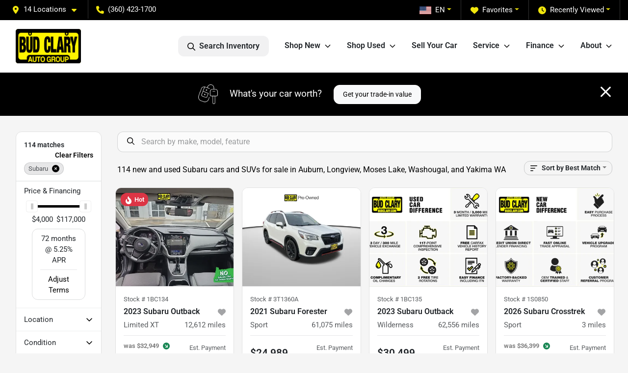

--- FILE ---
content_type: text/html; charset=utf-8
request_url: https://www.budclary.com/subaru
body_size: 50341
content:
<!DOCTYPE html><html lang="en"><head><meta charSet="utf-8" data-next-head=""/><meta name="viewport" content="width=device-width, initial-scale=1.0" class="jsx-1066230994" data-next-head=""/><link rel="icon" href="https://static.overfuel.com/dealers/bud-clary-auto-group/image/favicon-32x32.png" class="jsx-1066230994" data-next-head=""/><link rel="apple-touch-icon" sizes="180x180" href="https://static.overfuel.com/dealers/bud-clary-auto-group/image/apple-touch-icon.png" class="jsx-1066230994" data-next-head=""/><link rel="icon" type="image/png" sizes="192x192" href="https://static.overfuel.com/dealers/bud-clary-auto-group/image/android-chrome-192x192.png" class="jsx-1066230994" data-next-head=""/><link rel="icon" type="image/png" sizes="512x512" href="https://static.overfuel.com/dealers/bud-clary-auto-group/image/android-chrome-512x512.png" class="jsx-1066230994" data-next-head=""/><meta property="og:url" content="https://www.budclary.com/subaru" class="jsx-1066230994" data-next-head=""/><meta property="og:site_name" content="Bud Clary Auto Group" class="jsx-1066230994" data-next-head=""/><meta property="og:type" content="website" class="jsx-1066230994" data-next-head=""/><meta property="og:image" content="https://static.overfuel.com/dealers/bud-clary-auto-group/image/bud_clary_og.webp" class="jsx-1066230994" data-next-head=""/><meta name="format-detection" content="telephone=no" class="jsx-1066230994" data-next-head=""/><meta name="google-site-verification" content="K60EDtHalh5btgt6PaPLsxguwqezmL_UgyuF53p5d8Q" class="jsx-1066230994" data-next-head=""/><link rel="preload" href="/font/roboto-v48-latin-regular.woff2" as="font" type="font/woff2" crossorigin="anonymous" class="jsx-b1edb5e55a1a9cb8" data-next-head=""/><link rel="preload" href="/font/roboto-v48-latin-600.woff2" as="font" type="font/woff2" crossorigin="anonymous" class="jsx-b1edb5e55a1a9cb8" data-next-head=""/><link rel="preload" href="/font/roboto-v48-latin-900.woff2" as="font" type="font/woff2" crossorigin="anonymous" class="jsx-b1edb5e55a1a9cb8" data-next-head=""/><title data-next-head="">114 new and used Subaru cars and SUVs for sale in Auburn, Longview, Moses Lake, Washougal, and Yakima WA | Bud Clary Auto Group</title><meta property="og:title" content="114 new and used Subaru cars and SUVs for sale in Auburn, Longview, Moses Lake, Washougal, and Yakima WA | Bud Clary Auto Group" data-next-head=""/><meta name="description" content="Shop Bud Clary Auto Group selection of 114 new and used Subaru cars and SUVs for sale in Auburn, Longview, Moses Lake, Washougal, and Yakima WA" data-next-head=""/><meta property="og:description" content="Shop Bud Clary Auto Group selection of 114 new and used Subaru cars and SUVs for sale in Auburn, Longview, Moses Lake, Washougal, and Yakima WA" data-next-head=""/><link rel="canonical" href="https://www.budclary.com/subaru" data-next-head=""/><link rel="next" href="https://www.budclary.com/subaru/page/2" data-next-head=""/><link rel="preload" href="/_next/static/css/19fab18a1318cb87.css" as="style"/><script type="application/ld+json" class="jsx-1066230994" data-next-head="">{"@context":"https://schema.org","@type":"Organization","url":"https://www.budclary.com","logo":"https://static.overfuel.com/dealers/bud-clary-auto-group/image/android-chrome-192x192.png"}</script><link rel="preload" as="image" imageSrcSet="https://static.overfuel.com/dealers/bud-clary-auto-group/image/budclary-logo.webp?w=256&amp;q=80 1x, https://static.overfuel.com/dealers/bud-clary-auto-group/image/budclary-logo.webp?w=384&amp;q=80 2x" fetchPriority="high" data-next-head=""/><script id="gainit" data-nscript="beforeInteractive">
            window.dataLayer = window.dataLayer || [];
            function gtag(){ window.dataLayer.push(arguments); }
            gtag('js', new Date());
            gtag('config', 'G-GCNC5NXN9H');
            gtag('config', 'G-GH9FXE8RZM');
          </script><link rel="stylesheet" href="/_next/static/css/19fab18a1318cb87.css" data-n-g=""/><noscript data-n-css=""></noscript><script defer="" noModule="" src="/_next/static/chunks/polyfills-42372ed130431b0a.js"></script><script id="gatag" src="https://www.googletagmanager.com/gtag/js?id=G-GCNC5NXN9H&amp;l=dataLayer" defer="" data-nscript="beforeInteractive"></script><script defer="" src="/_next/static/chunks/8475.47831073e1b6ffaf.js"></script><script defer="" src="/_next/static/chunks/5601.9c144d6328ba2581.js"></script><script defer="" src="/_next/static/chunks/4744.3238be3c0e11f459.js"></script><script defer="" src="/_next/static/chunks/748.9d680358ed24658e.js"></script><script defer="" src="/_next/static/chunks/2056.0f639eb09511e824.js"></script><script defer="" src="/_next/static/chunks/04ce947b-1a2fb7fb7f4eb2eb.js"></script><script defer="" src="/_next/static/chunks/1074-cb8b2df2f02954ed.js"></script><script defer="" src="/_next/static/chunks/2596-8fd9a4a7c4fd8ebb.js"></script><script defer="" src="/_next/static/chunks/872.c36d67e20400a761.js"></script><script defer="" src="/_next/static/chunks/4233.94a2b8e607d3fc1f.js"></script><script defer="" src="/_next/static/chunks/3014.2084b91167e89afd.js"></script><script defer="" src="/_next/static/chunks/476.d481209788d7a27f.js"></script><script defer="" src="/_next/static/chunks/5966.07f743447cc58d3b.js"></script><script defer="" src="/_next/static/chunks/4116.d8a09df005a4b94d.js"></script><script defer="" src="/_next/static/chunks/6985.34057c80554b732e.js"></script><script defer="" src="/_next/static/chunks/4851.6e2fd352c54a4585.js"></script><script src="/_next/static/chunks/webpack-e07c9944a6b434c6.js" defer=""></script><script src="/_next/static/chunks/framework-5c6aa4eeab4c6f34.js" defer=""></script><script src="/_next/static/chunks/main-b71d3bf0d693f8fe.js" defer=""></script><script src="/_next/static/chunks/pages/_app-1d36d68e7282c628.js" defer=""></script><script src="/_next/static/chunks/8230-fd615141ef99310a.js" defer=""></script><script src="/_next/static/chunks/7232-da6f16df31397a47.js" defer=""></script><script src="/_next/static/chunks/4587-68b5c796bc85d386.js" defer=""></script><script src="/_next/static/chunks/1423-77cd04bb72d43ce6.js" defer=""></script><script src="/_next/static/chunks/4761-d55ae15e52027e06.js" defer=""></script><script src="/_next/static/chunks/5741-0efff3a9a99d67cc.js" defer=""></script><script src="/_next/static/chunks/4204-fdf09e55b0e60cac.js" defer=""></script><script src="/_next/static/chunks/9086-57110936e1d9f18a.js" defer=""></script><script src="/_next/static/chunks/7101-da0dbc0807a6c8a2.js" defer=""></script><script src="/_next/static/chunks/4159-72e26b6c8b5e4fcf.js" defer=""></script><script src="/_next/static/chunks/8670-5388bb14ca8a6ed3.js" defer=""></script><script src="/_next/static/chunks/4284-c28c3ea003d1f498.js" defer=""></script><script src="/_next/static/chunks/2775-46aaf909cdf8e449.js" defer=""></script><script src="/_next/static/chunks/1646-3e7dd0c8dea625e4.js" defer=""></script><script src="/_next/static/chunks/pages/inventory-92d0064ebdaef5be.js" defer=""></script><script src="/_next/static/mIFj4ueWbrQzi9IGX6bEm/_buildManifest.js" defer=""></script><script src="/_next/static/mIFj4ueWbrQzi9IGX6bEm/_ssgManifest.js" defer=""></script><style id="__jsx-b1edb5e55a1a9cb8">@font-face{font-display:s block;font-family:"Roboto";font-style:normal;font-weight:400;src:url("/font/roboto-v48-latin-regular.woff2")format("woff2")}@font-face{font-display:block;font-family:"Roboto";font-style:normal;font-weight:600;src:url("/font/roboto-v48-latin-600.woff2")format("woff2")}@font-face{font-display:block;font-family:"Roboto";font-style:normal;font-weight:900;src:url("/font/roboto-v48-latin-900.woff2")format("woff2")}body{font-family:"Roboto",system-ui,Arial,sans-serif!important}</style><style id="__jsx-1066230994">:root{--color-primary:#000;--color-secondary:#f1e60c;--color-highlight:#4e5155;--persistent-banner-background-color:#000;--persistent-banner-text-color:#000000;--srp-height:75%;--cookie-consent-bg:#343a40;--cookie-consent-text:#fff;--cookie-consent-link:#fff}body{letter-spacing:0;background:#f5f5f5;font-size:.95rem;top:0px!important} #mobile-nav{background:#fff}#header-nav ul li{position:relative;color:inherit;display:inline-block;padding:1.5rem 1rem;text-transform:none;font-size:16px}#header-nav a.noChildren{color:inherit}.text-primary,svg.text-primary,.blog-article a:not(.btn),.blog-article a:not(.btn):visited{color:var(--color-primary)!important;fill:var(--color-primary)}.blog-article a:not(.btn) svg,.blog-article a:not(.btn):visited svg{fill:var(--color-primary)!important}.bg-preheader{background:#000;color:#fff}.text-preheader{color:#fff!important}.bg-preheader i,.bg-preheader svg,.bg-preheader .dropdown-toggle::after{color:#f1e60c!important;fill:#f1e60c!important}.bg-header{background:#fff}.bg-footer{background:#222}.bg-heroSearch{background:black;padding:6rem 0;position:relative;overflow-x:clip;-webkit-background-size:cover!important;-moz-background-size:cover!important;-o-background-size:cover!important;background-size:cover!important;background-position:center center;background-repeat:no-repeat}.bg-heroSearch #hero-img{left:0;bottom:0}.text-highlight{color:#4e5155!important}.btn-outline-primary,.btn-outline-primary:hover{border-color:var(--color-primary);color:var(--color-primary)}.btn-outline-primary svg,.btn-outline-primary:hover svg,.btn-link svg{fill:var(--color-primary)}#top-banner svg{fill:#fff!important}.btn-outline-primary:focus{color:inherit}.btn-default:active{color:white!important}.btn-default:active svg{fill:white}.btn-link.show svg{fill:white!important}.btn-link.show::after{color:#fff!important}.cElement a,.cElement a:hover{color:var(--color-primary)}.cElement a.btn:not(.btn-outline-primary):not(.btn-primary){color:#fff}.split-boxes{background-image:linear-gradient(90deg,var(--color-secondary),var(--color-secondary)50%,var(--color-primary)0,var(--color-primary))}.img-srp-container:before{display:block;content:"";width:100%;padding-top:75%}.btn-outline-primary:disabled{color:var(--color-primary)!important;border-color:var(--color-primary)!important}.aiBg{position:relative;background:linear-gradient(90deg,var(--color-primary),#ccc);border-radius:14px;padding:2px}.aiBg input{border:0!important;z-index:5}.react-datepicker__day--selected,.react-datepicker__day--in-selecting-range,.react-datepicker__day--in-range,.react-datepicker__month-text--selected,.react-datepicker__month-text--in-selecting-range,.react-datepicker__month-text--in-range,.react-datepicker__quarter-text--selected,.react-datepicker__quarter-text--in-selecting-range,.react-datepicker__quarter-text--in-range,.react-datepicker__year-text--selected,.react-datepicker__year-text--in-selecting-range,.react-datepicker__year-text--in-range,.react-datepicker__day--keyboard-selected:hover,.react-datepicker__month-text--keyboard-selected:hover,.react-datepicker__quarter-text--keyboard-selected:hover,.react-datepicker__year-text--keyboard-selected:hover{background-color:var(--color-primary);color:white}.text-secondary{color:var(--color-secondary)!important}.ribbon span{background-color:var(--color-primary)!important}.border-primary,html:not([dir=rtl]) .border-primary,html[dir=rtl] .border-primary{border-color:var(--color-primary)!important}.drag-active{border:1px dashed var(--color-primary)!important}.progress-bar,.bg-primary,.badge-primary,.btn-primary,.nav-pills .nav-link.active,.nav-pills .nav-link.active:hover,.nav-pills .nav-link.active:focus,.btn-check:checked+.btn,.btn.active,.btn.show,.btn:first-child:active,:not(.btn-check)+.btn:active{background-color:var(--color-primary)!important}.btn-primary,.btn-check:checked+.btn,.btn.active,.btn.show,.btn:first-child:active,:not(.btn-check)+.btn:active{border-color:var(--color-primary)!important}.btn-secondary{background-color:var(--color-secondary)!important;border-color:var(--color-secondary)!important}.btn-secondary:focus,.btn-secondary.focus{border-color:var(--color-secondary)!important}.btn-primary:focus,.btn-primary.focus{border-color:var(--color-primary)!important}.btn-primary.disabled,.btn-primary:disabled{border-color:var(--color-primary)!important;background:var(--color-primary)!important}.border-theme,.btn-group .btn-primary,.input-group-prepend .btn-primary,.input-group-append .btn-primary{border-color:var(--color-primary)!important}.rdp-button:focus:not([disabled]),.rdp-button:active:not([disabled]){background-color:#f5f5f5!important;border-color:var(--color-primary)!important}.rdp-day_selected:not([disabled]),.rdp-day_selected:focus:not([disabled]),.rdp-day_selected:active:not([disabled]),.rdp-day_selected:hover:not([disabled]){background-color:var(--color-primary)!important}.btn-group .active svg{color:var(--color-primary)!important}#header-nav ul li::after{border-color:var(--color-primary)!important}.bg-secondary,.badge-secondary{background-color:var(--color-secondary)!important;color:white!important}#languagedropdown{color:#fff;text-decoration:none;margin-top:-3px}.goog-te-combo{width:100%;background:#000!important;color:#fff!important;border:none;font-size:.9rem!important;font-family:inherit!important;margin:1px 0!important;-webkit-appearance:none}#persistent_banner_desktop,#persistent_banner_mobile,#persistent_banner_desktop a,#persistent_banner_mobile a{background-color:#000;z-index:5;color:#000000!important}.gg-app{z-index:1!important}@media(max-width:575px){.bg-heroSearch #hero-img-mobile{object-fit:cover;width:100%!important;height:100%!important;top:0}
        }@media(min-width:576px){.bg-heroSearch{padding:7rem 0;position:relative;background-image:url(undefined);-webkit-background-size:cover!important;-moz-background-size:cover!important;-o-background-size:cover!important;background-size:cover!important;background-position:top center;background-repeat:no-repeat}.srpCardLocation{cursor:default!important}.srpCardLocation .fa-phone{display:none!important}}#top-banner {background-color: #000 !important; }
        
        .bg-secondary,
.bg-secondary h1,
.bg-secondary h2,
.bg-secondary h3,
.bg-secondary h4,
.bg-secondary h5,
.bg-secondary h6,
.bg-secondary p,
.badge-secondary { color: black !important }
.cText a { color: #996600; }

.carousel-caption button, .carousel-caption button:hover { background: #f1e60c !important; color: #000 !important; }
.carousel-caption button .text-white { color: #000 !important; }
.carousel-caption button .text-white svg { fill: #000 !important; }

@media (min-width: 1441px) {
    .carousel-caption { border: none !important; background: none; padding: 0px; top: 31%; left: 4%; text-align: left !important; width: 65%; }
    .carousel-caption h1 { font-size: 50px; }
}

@media (min-width: 1025px) and (max-width: 1440px) {
    .carousel-caption { border: none !important; background: none; padding: 0px !important; top: 31%; left: 3% !important; text-align: left !important; width: 67%; }
    .carousel-caption h1 { font-size: 44px; }
}

@media (min-width: 800px) and (max-width: 1024px) {
    .carousel-caption { border: none !important; background: none; padding: 0px !important; top: 30%; left: 3% !important; text-align: left !important; width: 67%; }
    .carousel-caption h1 { font-size: 40px; }
}

@media (min-width: 576px) and (max-width: 799px) {
    .carousel-caption { border: none !important; background: none; padding: 0px !important; top: 30%; left: 3% !important; text-align: left !important; width: 80%; }
    .carousel-caption h1 { font-size: 33px; }
}

@media (max-width: 575px) {
    .carousel-caption { border: none !important; background: none; padding: 0px !important; top: 50%; left: 3% !important; text-align: left !important; width: 75%; }
    .carousel-caption h1 { font-size: 29px; }
}

button[data-cy="btn-LockPrice"] { background: #19874B !important; border-color: #13653f !important; }
button[data-cy="btn-LockPrice"]:hover { background: #157347 !important; border-color: #146c43 !important; }

#vdp-incentives-table { display: none; }

#persistent_banner_desktop, persistent_banner_mobile {
    background: #f1e60c !important;
}

        

        
      </style><style id="__jsx-2069003143">.container-fluid{max-width:2548px!important}#desktop-search{width:100%}#header-nav ul li,#search_desktop{font-weight:600}#header-nav ul li ul{top:3.5rem;border-radius:12px}#header-nav ul>li:last-of-type{padding-right:0!important}#header-nav ul li ul li{font-weight:normal!important}.searchInventory{border-color:#E8E8E8!important;padding:1.5rem 1rem}.searchInventory svg{fill:#000}#googletranslate{padding-top:.6rem}.route-home #persistent-search{display:none}.card{overflow:hidden;border:1px solid transparent!important;box-shadow:0 0 0!important;border:1px solid#e1e1e1!important;border-radius:12px!important}.card-header{border-radius:12px 12px 0 0!important}.card-footer:last-child{border-radius:0 0 12px 12px!important}.rounded,.btn,input,.form-control,#home-search-wrapper,.custom-select{border-radius:12px!important}.rounded_bottom{border-bottom-left-radius:12px;border-bottom-right-radius:12px}.btn-group .btn:first-child{border-radius:12px 0 0 12px!important}.btn-group .btn:last-child{border-radius:0 12px 12px 0!important}.btn-group .btn{border-radius:0!important}.btn-group .btn.active{border-color:#000!important}.input-group>.form-control:not(.border-radius-0):not(:first-child),.input-group>.custom-select:not(.border-radius-0):not(:first-child){border-radius:0 12px 12px 0!important}.input-group>.input-group-text.prepend:first-of-type{border-radius:12px 0 0 12px!important}.input-group>.input-group-text.append:last-of-type{border-radius:0 12px 12px 0!important}.border-radius-0{border-radius:0 0 0 0!important;border-bottom-right-radius:0!important;border-bottom-left-radius:0!important;border-top-right-radius:0!important;border-top-left-radius:0!important}.accordion-item:first-of-type{border-radius:12px 12px 0 0!important}.accordion-item:last-of-type{border-radius:0 0 12px 12px!important}</style><style data-styled="" data-styled-version="6.1.19">.bSWHcP{position:absolute;left:0;width:100%;fill:rgba(255,255,255,0.75);z-index:2;text-align:center;}/*!sc*/
.bSWHcP .active{fill:#fff;}/*!sc*/
@media(min-width:575px){.bSWHcP{display:none;}}/*!sc*/
data-styled.g8[id="sc-abf36ec7-1"]{content:"bSWHcP,"}/*!sc*/
.bjQqhM{position:absolute;top:5px;left:0;width:100%;height:100%;z-index:1;}/*!sc*/
.bjQqhM .left-toggle{position:absolute;background-color:rgb(0,0,0,.6);top:35%;left:0;padding:0.5rem;}/*!sc*/
.bjQqhM .right-toggle{position:absolute;background-color:rgb(0,0,0,.6);top:35%;right:0;padding:0.5rem;}/*!sc*/
@media(min-width:575px){.bjQqhM .toggle{display:none;}.bjQqhM:hover .toggle{display:block!important;}}/*!sc*/
data-styled.g9[id="sc-abf36ec7-2"]{content:"bjQqhM,"}/*!sc*/
.enIGOk{position:fixed;content:'';top:63px;left:0;z-index:25;}/*!sc*/
.enIGOk.searchVisible{height:calc(100% - 67px);overflow:scroll;}/*!sc*/
data-styled.g19[id="sc-2cecbaee-0"]{content:"enIGOk,"}/*!sc*/
</style></head><body> <link rel="preload" as="image" imageSrcSet="https://static.overfuel.com/dealers/bud-clary-auto-group/image/budclary-logo.webp?w=256&amp;q=80 1x, https://static.overfuel.com/dealers/bud-clary-auto-group/image/budclary-logo.webp?w=384&amp;q=80 2x" fetchPriority="high"/><link rel="preload" as="image" imageSrcSet="https://static.overfuel.com/photos/91/1087838/83b5f9d2-943d-4e05-90ae-3fd16e52b98e-thumb.webp?w=640&amp;q=80 1x, https://static.overfuel.com/photos/91/1087838/83b5f9d2-943d-4e05-90ae-3fd16e52b98e-thumb.webp?w=1920&amp;q=80 2x"/><link rel="preload" as="image" imageSrcSet="https://static.overfuel.com/photos/91/1087838/8649eef1-c7ac-40fb-8a0d-575051aa4686-thumb.webp?w=640&amp;q=80 1x, https://static.overfuel.com/photos/91/1087838/8649eef1-c7ac-40fb-8a0d-575051aa4686-thumb.webp?w=1920&amp;q=80 2x"/><link rel="preload" as="image" imageSrcSet="https://static.overfuel.com/photos/115/1086819/8d0a5e87-1b64-4e76-b2d6-e3c4e6517acb-thumb.webp?w=640&amp;q=80 1x, https://static.overfuel.com/photos/115/1086819/8d0a5e87-1b64-4e76-b2d6-e3c4e6517acb-thumb.webp?w=1920&amp;q=80 2x"/><link rel="preload" as="image" imageSrcSet="https://static.overfuel.com/photos/115/1086819/c781732f-926e-4647-a06e-f85caaec1832-thumb.webp?w=640&amp;q=80 1x, https://static.overfuel.com/photos/115/1086819/c781732f-926e-4647-a06e-f85caaec1832-thumb.webp?w=1920&amp;q=80 2x"/><link rel="preload" as="image" imageSrcSet="https://static.overfuel.com/photos/91/1094234/37a0aa0b-35ab-4cc3-844b-d09b50e2da72-thumb.webp?w=640&amp;q=80 1x, https://static.overfuel.com/photos/91/1094234/37a0aa0b-35ab-4cc3-844b-d09b50e2da72-thumb.webp?w=1920&amp;q=80 2x"/><link rel="preload" as="image" imageSrcSet="https://static.overfuel.com/photos/91/1094234/1b6713c9-9779-417f-95e6-8f6691491454-thumb.webp?w=640&amp;q=80 1x, https://static.overfuel.com/photos/91/1094234/1b6713c9-9779-417f-95e6-8f6691491454-thumb.webp?w=1920&amp;q=80 2x"/><link rel="preload" as="image" imageSrcSet="https://static.overfuel.com/photos/104/1080692/7b745cce-0699-4df4-a8e2-1bf9ddf1c541-thumb.webp?w=640&amp;q=80 1x, https://static.overfuel.com/photos/104/1080692/7b745cce-0699-4df4-a8e2-1bf9ddf1c541-thumb.webp?w=1920&amp;q=80 2x"/><link rel="preload" as="image" imageSrcSet="https://static.overfuel.com/photos/104/1080692/0f6a5c4c-7978-42f4-9090-e06080fef990-thumb.webp?w=640&amp;q=80 1x, https://static.overfuel.com/photos/104/1080692/0f6a5c4c-7978-42f4-9090-e06080fef990-thumb.webp?w=1920&amp;q=80 2x"/><link rel="preload" as="image" imageSrcSet="https://static.overfuel.com/photos/115/1086657/b2bb9c52-23cf-487e-95dd-64e26932c26d-thumb.webp?w=640&amp;q=80 1x, https://static.overfuel.com/photos/115/1086657/b2bb9c52-23cf-487e-95dd-64e26932c26d-thumb.webp?w=1920&amp;q=80 2x"/><link rel="preload" as="image" imageSrcSet="https://static.overfuel.com/photos/115/1086657/0b03c2c6-a8de-4585-a23b-5399448d8eca-thumb.webp?w=640&amp;q=80 1x, https://static.overfuel.com/photos/115/1086657/0b03c2c6-a8de-4585-a23b-5399448d8eca-thumb.webp?w=1920&amp;q=80 2x"/><link rel="preload" as="image" imageSrcSet="https://static.overfuel.com/photos/104/1094654/f545c16c-507d-40c8-9fa9-815ee00a74f8-thumb.webp?w=640&amp;q=80 1x, https://static.overfuel.com/photos/104/1094654/f545c16c-507d-40c8-9fa9-815ee00a74f8-thumb.webp?w=1920&amp;q=80 2x"/><link rel="preload" as="image" imageSrcSet="https://static.overfuel.com/photos/104/1094654/6f691020-570b-4506-82b9-900bbfb746de-thumb.webp?w=640&amp;q=80 1x, https://static.overfuel.com/photos/104/1094654/6f691020-570b-4506-82b9-900bbfb746de-thumb.webp?w=1920&amp;q=80 2x"/><div id="__next"><script type="application/ld+json" class="jsx-1066230994">{"@context":"https://schema.org","@type":["AutoDealer","LocalBusiness"],"name":"Chevrolet Longview","image":"https://static.overfuel.com/dealers/bud-clary-auto-group/image/bud_clary_og.webp","@id":"https://www.budclary.com/#organization","url":"https://www.budclary.com/","telephone":"+13604231700","address":{"@type":"PostalAddress","streetAddress":"1030 Commerce Ave","addressLocality":"Longview","addressRegion":"WA","postalCode":"98632","addressCountry":"US"},"geo":{"@type":"GeoCoordinates","latitude":46.1325262,"longitude":-122.9354923},"openingHoursSpecification":[{"@type":"OpeningHoursSpecification","dayOfWeek":"Monday","opens":"08:30","closes":"19:00"},{"@type":"OpeningHoursSpecification","dayOfWeek":"Tuesday","opens":"08:30","closes":"19:00"},{"@type":"OpeningHoursSpecification","dayOfWeek":"Wednesday","opens":"08:30","closes":"19:00"},{"@type":"OpeningHoursSpecification","dayOfWeek":"Thursday","opens":"08:30","closes":"19:00"},{"@type":"OpeningHoursSpecification","dayOfWeek":"Friday","opens":"08:30","closes":"19:00"},{"@type":"OpeningHoursSpecification","dayOfWeek":"Saturday","opens":"09:00","closes":"18:00"},{"@type":"OpeningHoursSpecification","dayOfWeek":"Sunday","opens":"11:00","closes":"17:00"}],"sameAs":["https://www.facebook.com/BudClaryAutoGroup/","https://www.instagram.com/budclaryautogroup/","https://www.linkedin.com/company/bud-clary-auto-group/"],"department":[{"@type":"AutoDealer","name":"Westlie Ford","description":"Westlie Ford is a dealership located at 40 S Marina Way, Washougal, WA 98671.","url":"https://www.budclary.com","image":"https://static.overfuel.com/dealers/bud-clary-auto-group/image/bud_clary_og.webp","telephone":"+13604231700","address":{"@type":"PostalAddress","streetAddress":"40 S Marina Way","addressLocality":"Washougal","addressRegion":"WA","postalCode":"98671","addressCountry":"USA"},"location":{"@type":"Place","geo":{"@type":"GeoCoordinates","latitude":"45.57978630","longitude":"-122.38010270"}},"aggregateRating":{"@type":"AggregateRating","ratingValue":"4.5","reviewCount":1885}},{"@type":"AutoDealer","name":"Toyota of Yakima","description":"Toyota of Yakima is a dealership located at 2230 Longfibre Road, Union Gap, WA 98903.","url":"https://www.budclary.com","image":"https://static.overfuel.com/dealers/bud-clary-auto-group/image/bud_clary_og.webp","telephone":"+13604231700","address":{"@type":"PostalAddress","streetAddress":"2230 Longfibre Road","addressLocality":"Union Gap","addressRegion":"WA","postalCode":"98903","addressCountry":"USA"},"location":{"@type":"Place","geo":{"@type":"GeoCoordinates","latitude":"46.56430890","longitude":"-120.49719960"}},"aggregateRating":{"@type":"AggregateRating","ratingValue":"4.6","reviewCount":2458}},{"@type":"AutoDealer","name":"Toyota of Moses Lake","description":"Toyota of Moses Lake is a dealership located at 12056 North Frontage Rd East, Moses Lake, WA 98837.","url":"https://www.budclary.com","image":"https://static.overfuel.com/dealers/bud-clary-auto-group/image/bud_clary_og.webp","telephone":"+13604231700","address":{"@type":"PostalAddress","streetAddress":"12056 North Frontage Rd East","addressLocality":"Moses Lake","addressRegion":"WA","postalCode":"98837","addressCountry":"USA"},"location":{"@type":"Place","geo":{"@type":"GeoCoordinates","latitude":"47.09951980","longitude":"-119.23381590"}},"aggregateRating":{"@type":"AggregateRating","ratingValue":"4.5","reviewCount":1749}},{"@type":"AutoDealer","name":"Subaru Longview","description":"Subaru Longview is a dealership located at 961 Commerce Ave, Longview, WA 98632.","url":"https://www.budclary.com","image":"https://static.overfuel.com/dealers/bud-clary-auto-group/image/bud_clary_og.webp","telephone":"+13604231700","address":{"@type":"PostalAddress","streetAddress":"961 Commerce Ave","addressLocality":"Longview","addressRegion":"WA","postalCode":"98632","addressCountry":"USA"},"location":{"@type":"Place","geo":{"@type":"GeoCoordinates","latitude":"46.13183480","longitude":"-122.93698370"}},"aggregateRating":{"@type":"AggregateRating","ratingValue":"4.7","reviewCount":1684}},{"@type":"AutoDealer","name":"Hyundai Longview","description":"Hyundai Longview is a dealership located at 700 7th Ave, Longview, WA 98632.","url":"https://www.budclary.com","image":"https://static.overfuel.com/dealers/bud-clary-auto-group/image/bud_clary_og.webp","telephone":"+13604231700","address":{"@type":"PostalAddress","streetAddress":"700 7th Ave","addressLocality":"Longview","addressRegion":"WA","postalCode":"98632","addressCountry":"USA"},"location":{"@type":"Place","geo":{"@type":"GeoCoordinates","latitude":"46.12498120","longitude":"-122.92954480"}},"aggregateRating":{"@type":"AggregateRating","ratingValue":"4.5","reviewCount":869}},{"@type":"AutoDealer","name":"Honda of Moses Lake","description":"Honda of Moses Lake is a dealership located at 1200 South Pioneer Way, Moses Lake, WA 98837.","url":"https://www.budclary.com","image":"https://static.overfuel.com/dealers/bud-clary-auto-group/image/bud_clary_og.webp","telephone":"+13604231700","address":{"@type":"PostalAddress","streetAddress":"1200 South Pioneer Way","addressLocality":"Moses Lake","addressRegion":"WA","postalCode":"98837","addressCountry":"USA"},"location":{"@type":"Place","geo":{"@type":"GeoCoordinates","latitude":"47.11806000","longitude":"-119.26668690"}},"aggregateRating":{"@type":"AggregateRating","ratingValue":"4.6","reviewCount":1037}},{"@type":"AutoDealer","name":"Ford of Moses Lake","description":"Ford of Moses Lake is a dealership located at 1140 South Pioneer Way, Moses Lake, WA 98837.","url":"https://www.budclary.com","image":"https://static.overfuel.com/dealers/bud-clary-auto-group/image/bud_clary_og.webp","telephone":"+13604231700","address":{"@type":"PostalAddress","streetAddress":"1140 South Pioneer Way","addressLocality":"Moses Lake","addressRegion":"WA","postalCode":"98837","addressCountry":"USA"},"location":{"@type":"Place","geo":{"@type":"GeoCoordinates","latitude":"47.11906180","longitude":"-119.26767880"}},"aggregateRating":{"@type":"AggregateRating","ratingValue":"4.3","reviewCount":1545}},{"@type":"AutoDealer","name":"Ford Longview","description":"Ford Longview is a dealership located at 700 7th Ave, Longview, WA 98632.","url":"https://www.budclary.com","image":"https://static.overfuel.com/dealers/bud-clary-auto-group/image/bud_clary_og.webp","telephone":"+13604231700","address":{"@type":"PostalAddress","streetAddress":"700 7th Ave","addressLocality":"Longview","addressRegion":"WA","postalCode":"98632","addressCountry":"USA"},"location":{"@type":"Place","geo":{"@type":"GeoCoordinates","latitude":"46.12498120","longitude":"-122.92954480"}},"aggregateRating":{"@type":"AggregateRating","ratingValue":"4.2","reviewCount":1657}},{"@type":"AutoDealer","name":"Chevrolet of Moses Lake","description":"Chevrolet of Moses Lake is a dealership located at 12056 North Frontage Road East, Moses Lake, WA 98837.","url":"https://www.budclary.com","image":"https://static.overfuel.com/dealers/bud-clary-auto-group/image/bud_clary_og.webp","telephone":"+13604231700","address":{"@type":"PostalAddress","streetAddress":"12056 North Frontage Road East","addressLocality":"Moses Lake","addressRegion":"WA","postalCode":"98837","addressCountry":"USA"},"location":{"@type":"Place","geo":{"@type":"GeoCoordinates","latitude":"47.09951980","longitude":"-119.23381590"}},"aggregateRating":{"@type":"AggregateRating","ratingValue":"4.4","reviewCount":1590}},{"@type":"AutoDealer","name":"Chevrolet Longview","description":"Chevrolet Longview is a dealership located at 1030 Commerce Ave, Longview, WA 98632.","url":"https://www.budclary.com","image":"https://static.overfuel.com/dealers/bud-clary-auto-group/image/bud_clary_og.webp","telephone":"+13604231700","address":{"@type":"PostalAddress","streetAddress":"1030 Commerce Ave","addressLocality":"Longview","addressRegion":"WA","postalCode":"98632","addressCountry":"USA"},"location":{"@type":"Place","geo":{"@type":"GeoCoordinates","latitude":"46.13252620","longitude":"-122.93549230"}},"aggregateRating":{"@type":"AggregateRating","ratingValue":"4.3","reviewCount":1517}},{"@type":"AutoDealer","name":"CDJR of Moses Lake","description":"CDJR of Moses Lake is a dealership located at 12174 North Frontage Road, Moses Lake, WA 98837.","url":"https://www.budclary.com","image":"https://static.overfuel.com/dealers/bud-clary-auto-group/image/bud_clary_og.webp","telephone":"+13604231700","address":{"@type":"PostalAddress","streetAddress":"12174 North Frontage Road","addressLocality":"Moses Lake","addressRegion":"WA","postalCode":"98837","addressCountry":"USA"},"location":{"@type":"Place","geo":{"@type":"GeoCoordinates","latitude":"47.09959910","longitude":"-119.23244990"}},"aggregateRating":{"@type":"AggregateRating","ratingValue":"4.4","reviewCount":1557}},{"@type":"AutoDealer","name":"Auburn Volkswagen","description":"Auburn Volkswagen is a dealership located at 3109 Auburn Way North, Auburn, WA 98002.","url":"https://www.budclary.com","image":"https://static.overfuel.com/dealers/bud-clary-auto-group/image/bud_clary_og.webp","telephone":"+13604231700","address":{"@type":"PostalAddress","streetAddress":"3109 Auburn Way North","addressLocality":"Auburn","addressRegion":"WA","postalCode":"98002","addressCountry":"USA"},"location":{"@type":"Place","geo":{"@type":"GeoCoordinates","latitude":"47.33567070","longitude":"-122.22332460"}},"aggregateRating":{"@type":"AggregateRating","ratingValue":"4.4","reviewCount":2577}},{"@type":"AutoDealer","name":"Auburn Hyundai","description":"Auburn Hyundai is a dealership located at 2807 Auburn Way North, Auburn, WA 98002.","url":"https://www.budclary.com","image":"https://static.overfuel.com/dealers/bud-clary-auto-group/image/bud_clary_og.webp","telephone":"+13604231700","address":{"@type":"PostalAddress","streetAddress":"2807 Auburn Way North","addressLocality":"Auburn","addressRegion":"WA","postalCode":"98002","addressCountry":"USA"},"location":{"@type":"Place","geo":{"@type":"GeoCoordinates","latitude":"47.33234080","longitude":"-122.22259130"}},"aggregateRating":{"@type":"AggregateRating","ratingValue":"4.3","reviewCount":2583}},{"@type":"AutoDealer","name":"Auburn CDJR","description":"Auburn CDJR is a dealership located at 2925 Auburn Way North, Auburn, WA 98002.","url":"https://www.budclary.com","image":"https://static.overfuel.com/dealers/bud-clary-auto-group/image/bud_clary_og.webp","telephone":"+13604231700","address":{"@type":"PostalAddress","streetAddress":"2925 Auburn Way North","addressLocality":"Auburn","addressRegion":"WA","postalCode":"98002","addressCountry":"USA"},"location":{"@type":"Place","geo":{"@type":"GeoCoordinates","latitude":"47.33296010","longitude":"-122.22278670"}},"aggregateRating":{"@type":"AggregateRating","ratingValue":"4.1","reviewCount":3382}}],"aggregateRating":{"@type":"AggregateRating","ratingValue":4.3,"reviewCount":1517},"hasMap":"https://maps.google.com/?q=1030+Commerce+Ave+Longview+WA+98632","contactPoint":[{"@type":"ContactPoint","contactType":"Sales","telephone":"+13604231700","availableLanguage":["English","Spanish"],"areaServed":"US"}],"knowsAbout":["used cars","trade-in","auto financing","vehicle service"]}</script><div translate="no" class="jsx-1066230994 notranslate"><div id="google_translate_element" style="display:none" class="jsx-1066230994"></div></div><div class="mode-undefined full_width route-srp"><header role="banner"><div class="d-none d-xl-block " id="header-desktop"><div class="border-bottom bg-preheader text-preheader theme-dark"><div class="container-fluid"><div class="row"><div class="col"><div class="py-2 ps-2 pe-3 d-inline-block cursor-pointer border-end position-relative locationDropdown" role="button" data-cy="header-location-dropdown"><span class="d-inline-block faIcon ofa-solid ofa-location-dot me-2"><svg height="16" width="16" fill="inherit"><use xlink:href="/solid.svg#location-dot"></use></svg></span><span class="d-inline-block me-1 notranslate">14 Locations<span class="d-inline-block faIcon ofa-solid ofa-caret-down ms-2"><svg height="16" width="16" fill="inherit"><use xlink:href="/solid.svg#caret-down"></use></svg></span></span></div><div class="py-2  px-3 d-inline-block "><span data-cy="header-phone" role="button" class="text-preheader"><span class="d-inline-block faIcon ofa-solid ofa-phone me-2"><svg height="16" width="16" fill="inherit"><use xlink:href="/solid.svg#phone"></use></svg></span>(360) 423-1700</span></div><div class="float-end py-2 text-end border-end"><div class="dropdown"><button type="button" id="recents" aria-expanded="false" class="py-0 text-decoration-none text-white dropdown-toggle btn btn-link"><span class="d-inline-block faIcon ofa-solid ofa-clock me-2 float-start mt-0"><svg height="16" width="16" fill="inherit"><use xlink:href="/solid.svg#clock"></use></svg></span>Recently Viewed</button></div></div><div class="float-end py-2 border-end text-end"><div class="dropdown"><button type="button" id="favorites" aria-expanded="false" class="py-0 text-decoration-none text-white dropdown-toggle btn btn-link"><span class="d-inline-block faIcon ofa-solid ofa-heart me-2"><svg height="16" width="16" fill="inherit"><use xlink:href="/solid.svg#heart"></use></svg></span>Favorites</button></div></div><div class="float-end py-2 border-end text-end"></div></div></div></div></div><div class="px-3 border-bottom bg-header position-relative py-2" id="interior_header"><div class="container-fluid"><div class="d-flex align-items-center"><a title="Bud Clary Auto Group" id="logo-link" href="/"><img alt="Bud Clary Auto Group" id="logo" fetchPriority="high" loading="eager" width="133" height="70" decoding="async" data-nimg="1" style="color:transparent" srcSet="https://static.overfuel.com/dealers/bud-clary-auto-group/image/budclary-logo.webp?w=256&amp;q=80 1x, https://static.overfuel.com/dealers/bud-clary-auto-group/image/budclary-logo.webp?w=384&amp;q=80 2x" src="https://static.overfuel.com/dealers/bud-clary-auto-group/image/budclary-logo.webp?w=384&amp;q=80"/></a><div class="ms-auto" id="header-nav"><ul><li class="searchInventory"><button type="button" id="search_desktop" title="Browse Inventory" class="text-decoration-none text-dark bg-light btn btn-link"><span class="d-inline-block faIcon ofa-regular ofa-magnifying-glass me-2"><svg height="16" width="16" fill="inherit"><use xlink:href="/regular.svg#magnifying-glass"></use></svg></span>Search Inventory</button></li><li class="cursor-pointer">Shop New<span class="d-inline-block faIcon ofa-regular ofa-angle-down ms-2 text-primary"><svg height="15" width="14" fill="#000"><use xlink:href="/regular.svg#angle-down"></use></svg></span><ul><li class="cursor-pointer"><a target="_self" title="All New Inventory" class="" href="/new-inventory">All New Inventory</a></li><li class="cursor-pointer"><a target="_self" title="New Chevrolet" class="" href="/new-chevrolet">New Chevrolet</a></li><li class="cursor-pointer"><a target="_self" title="New Chrysler" class="" href="/new-chrysler">New Chrysler</a></li><li class="cursor-pointer"><a target="_self" title="New Dodge" class="" href="/new-dodge">New Dodge</a></li><li class="cursor-pointer"><a target="_self" title="New Ford" class="" href="/new-ford">New Ford</a></li><li class="cursor-pointer"><a target="_self" title="New Honda" class="" href="/new-honda">New Honda</a></li><li class="cursor-pointer"><a target="_self" title="New Hyundai" class="" href="/new-hyundai">New Hyundai</a></li><li class="cursor-pointer"><a target="_self" title="New Jeep" class="" href="/new-jeep">New Jeep</a></li><li class="cursor-pointer"><a target="_self" title="New Ram" class="" href="/new-ram">New Ram</a></li><li class="cursor-pointer"><a target="_self" title="New Subaru" class="" href="/new-subaru">New Subaru</a></li><li class="cursor-pointer"><a target="_self" title="New Toyota" class="" href="/new-toyota">New Toyota</a></li><li class="cursor-pointer"><a target="_self" title="New Volkswagen" class="" href="/new-volkswagen">New Volkswagen</a></li><li class="cursor-pointer"><a target="_blank" title="Commercial Vehicles" class="" href="https://budclaryfleet.worktrucksolutions.com">Commercial Vehicles<span class="d-inline-block faIcon ofa-regular ofa-arrow-up-right-from-square ms-2 text-muted"><svg height="16" width="16" fill="#a3a4a6"><use xlink:href="/regular.svg#arrow-up-right-from-square"></use></svg></span></a></li><li class="cursor-pointer"><a target="_self" title="Current offers &amp; incentives" class="" href="/incentives">Current offers &amp; incentives</a></li></ul></li><li class="cursor-pointer">Shop Used<span class="d-inline-block faIcon ofa-regular ofa-angle-down ms-2 text-primary"><svg height="15" width="14" fill="#000"><use xlink:href="/regular.svg#angle-down"></use></svg></span><ul><li class="cursor-pointer"><a target="_self" title="All Used Inventory" class="" href="/used-inventory">All Used Inventory</a></li><li class="cursor-pointer"><a target="_self" title="Used Cars" class="" href="/used-cars">Used Cars</a></li><li class="cursor-pointer"><a target="_self" title="Used Trucks" class="" href="/used-trucks">Used Trucks</a></li><li class="cursor-pointer"><a target="_self" title="Used SUVs" class="" href="/used-suvs">Used SUVs</a></li></ul></li><li class="cursor-pointer"><a target="_self" title="Sell Your Car" class="noChildren" href="/value-your-trade">Sell Your Car</a></li><li class="cursor-pointer">Service<span class="d-inline-block faIcon ofa-regular ofa-angle-down ms-2 text-primary"><svg height="15" width="14" fill="#000"><use xlink:href="/regular.svg#angle-down"></use></svg></span><ul><li class="cursor-pointer"><a target="_self" title="Schedule Service" class="" href="/service">Schedule Service</a></li><li class="cursor-pointer"><a target="_blank" title="Collision Center" class="" href="https://budclarycollisioncenter.com">Collision Center<span class="d-inline-block faIcon ofa-regular ofa-arrow-up-right-from-square ms-2 text-muted"><svg height="16" width="16" fill="#a3a4a6"><use xlink:href="/regular.svg#arrow-up-right-from-square"></use></svg></span></a></li></ul></li><li class="cursor-pointer">Finance<span class="d-inline-block faIcon ofa-regular ofa-angle-down ms-2 text-primary"><svg height="15" width="14" fill="#000"><use xlink:href="/regular.svg#angle-down"></use></svg></span><ul><li class="cursor-pointer"><a target="_self" title="Value Your Trade" class="" href="/value-your-trade">Value Your Trade</a></li><li class="cursor-pointer"><a target="_self" title="Get Pre-Approved" class="" href="/auto-loan-application">Get Pre-Approved</a></li><li class="cursor-pointer"><a target="_self" title="Auto Loan Calculator" class="" href="/car-loan-calculator">Auto Loan Calculator</a></li><li class="cursor-pointer"><a target="_self" title="Lease Return" class="" href="/lease-return">Lease Return</a></li><li class="cursor-pointer"><a target="_self" title="Bad Credit Financing" class="" href="/bad-credit-auto-financing">Bad Credit Financing</a></li></ul></li><li class="cursor-pointer">About<span class="d-inline-block faIcon ofa-regular ofa-angle-down ms-2 text-primary"><svg height="15" width="14" fill="#000"><use xlink:href="/regular.svg#angle-down"></use></svg></span><ul><li class="cursor-pointer"><a target="_self" title="About Us" class="" href="/about-us">About Us</a></li><li class="cursor-pointer"><a target="_self" title="Contact Us" class="" href="/contact-us">Contact Us</a></li><li class="cursor-pointer"><a target="_self" title="Our Communities" class="" href="/community-involvement">Our Communities</a></li><li class="cursor-pointer"><a target="_self" title="Areas Served" class="" href="/areas-served">Areas Served</a></li><li class="cursor-pointer"><a target="_blank" title="Careers" class="" href="https://workatbudclary.com/">Careers<span class="d-inline-block faIcon ofa-regular ofa-arrow-up-right-from-square ms-2 text-muted"><svg height="16" width="16" fill="#a3a4a6"><use xlink:href="/regular.svg#arrow-up-right-from-square"></use></svg></span></a></li></ul></li></ul></div></div><div class="clearfix"></div></div></div></div></header><div id="mobile-nav" class="border-bottom border-bottom d-xl-none position-fixed d-flex align-items-center w-100"><div class="d-flex w-100 align-items-center " id="mobile-header"><div class="text-left w-100 ps-2" id="mobile-logo"><img alt="Bud Clary Auto Group" fetchPriority="high" loading="eager" width="145" height="50" decoding="async" data-nimg="1" style="color:transparent" srcSet="https://static.overfuel.com/dealers/bud-clary-auto-group/image/budclary-logo.webp?w=256&amp;q=80 1x, https://static.overfuel.com/dealers/bud-clary-auto-group/image/budclary-logo.webp?w=384&amp;q=80 2x" src="https://static.overfuel.com/dealers/bud-clary-auto-group/image/budclary-logo.webp?w=384&amp;q=80"/></div><div class="ms-auto px-1 "><span class="d-inline-block faIcon ofa-solid ofa-location-dot mx-1 h2 mb-0 mt-n1"><svg height="29" width="29" fill="#000"><use xlink:href="/solid.svg#location-dot"></use></svg></span></div><div class="text-end ps-2 "><span class="d-inline-block faIcon ofa-solid ofa-bars h2 me-1 mb-0 mt-n1"><svg height="29" width="29" fill="#000"><use xlink:href="/solid.svg#bars"></use></svg></span></div></div></div><div style="height:104px" class="d-block d-xl-none" id="mobile-nav-spacer"></div><script type="application/ld+json"></script><main id="inventory-index" class="position-relative path-inventory"><div class="bg-secondary p-4 d-block" id="top-banner"><div class="align-items-center container"><div class="d-flex align-items-center row"><div class="text-large text-center text-white col-sm-12"><img alt="Get your trade-in value" loading="lazy" width="40" height="40" decoding="async" data-nimg="1" class="me-4 d-none d-sm-inline-block" style="color:transparent" srcSet="https://static.overfuel.com/images/icons/streamlinehq-car-tool-keys-transportation-white-200.PNG?w=48&amp;q=80 1x, https://static.overfuel.com/images/icons/streamlinehq-car-tool-keys-transportation-white-200.PNG?w=96&amp;q=80 2x" src="https://static.overfuel.com/images/icons/streamlinehq-car-tool-keys-transportation-white-200.PNG?w=96&amp;q=80"/>What&#x27;s your car worth?<button type="button" class="border-white ms-4 mt-3 mt-sm-0 btn btn-light">Get your trade-in value</button><button type="button" class="close text-white text-large float-end p-0 mb-n2 mt-n1 mr-n2 btn btn-link"><span class="d-inline-block faIcon ofa-regular ofa-xmark text-white"><svg height="36" width="25" fill="white"><use xlink:href="/regular.svg#xmark"></use></svg></span></button></div></div></div></div><div class="sc-2cecbaee-0 enIGOk w-100 border-bottom ToolbarMobile bg-white d-block d-xl-none searchHidden"><div class="no-gutters row-bordered text-start text-nowrap sticky-top bg-white border-bottom border-top row"><div class="py-2 pe-2 ps-3 cursor-pointer col-sm-6 col-5"><span class="d-inline-block faIcon ofa-regular ofa-bars-filter text-primary me-2"><svg height="16" width="16" fill="#000"><use xlink:href="/regular.svg#bars-filter"></use></svg></span>Filters</div><div class="py-2 px-3 col-sm-5 col-5"><span class="d-inline-block faIcon ofa-regular ofa-arrow-down-wide-short text-primary me-2"><svg height="16" width="16" fill="#000"><use xlink:href="/regular.svg#arrow-down-wide-short"></use></svg></span>Best Match</div><div aria-label="Close" class="py-2 pe-3 text-end  col-sm-1 col-2"><span class="d-inline-block faIcon ofa-regular ofa-magnifying-glass text-primary me-2"><svg height="16" width="16" fill="#000"><use xlink:href="/regular.svg#magnifying-glass"></use></svg></span></div></div></div><div class="mb-5 container-fluid"><div class="d-flex mt-3"><div class="d-none d-xl-block filter-container w-20"><div class="p-3"><div class="mb-5 mt-3 mt-md-0 notranslate filterCard card"><div class="pt-3 pb-2 bg-white card-header"><div class="card-title h6 font-weight-bold mb-2">114<!-- --> matches</div></div><form data-cy="filter-section" class="pb-0 mt-sm-0"><div class="price-financing card-footer"><div class="cursor-pointer">Price <!-- -->&amp; Financing</div><div class="mt-2 px-3 collapse show"><div class="opacity-100"><div style="transform:scale(1);cursor:inherit;height:24px;display:flex;width:100%"><div style="height:5px;width:100%;border-radius:4px;background:linear-gradient(to right, #ccc 0%, #ccc 0%, #000 0%, #000 100%, #ccc 100%, #ccc 100%);align-self:center" class="price-financing-slider"><div style="position:absolute;z-index:0;cursor:grab;user-select:none;touch-action:none;-webkit-user-select:none;-moz-user-select:none;-ms-user-select:none;height:24px;width:24px;border-radius:4px;background-color:#FFF;display:flex;justify-content:center;align-items:center;border:1px solid #eee;outline:0;left:0" tabindex="0" aria-valuemax="117000" aria-valuemin="4000" aria-valuenow="4000" draggable="false" aria-label="Accessibility label" role="slider"><div style="height:12px;width:5px;background-color:#CCC"></div></div><div style="position:absolute;z-index:1;cursor:grab;user-select:none;touch-action:none;-webkit-user-select:none;-moz-user-select:none;-ms-user-select:none;height:24px;width:24px;border-radius:4px;background-color:#FFF;display:flex;justify-content:center;align-items:center;border:1px solid #eee;outline:0;left:0" tabindex="0" aria-valuemax="117000" aria-valuemin="4000" aria-valuenow="117000" draggable="false" aria-label="Accessibility label" role="slider"><div style="height:12px;width:5px;background-color:#CCC"></div></div></div></div><div class="mt-1 no-gutters row"><div class="ms-n3 col">$4,000</div><div class="me-n3 text-end col">$117,000</div></div></div><div class="rounded text-sm border my-2 py-2 px-3 text-center">75<!-- --> months @ <span class="notranslate">NaN<!-- -->%</span> APR<div class="text-primary cursor-pointer border-top mt-2 pt-2">Adjust Terms</div></div><input type="hidden" tabindex="-1" id="minprice" name="price[gt]" value="4000"/><input type="hidden" tabindex="-1" id="maxprice" name="price[lt]" value="117000"/></div></div><div style="overflow-y:auto;max-height:240px" class="filter-location"><div class="card-footer"><div class="cursor-pointer py-1" data-cy="toggle-filter-location">Location<span class="d-inline-block faIcon ofa-regular ofa-angle-down text-primary float-end"><svg height="16" width="16" fill="#000"><use xlink:href="/regular.svg#angle-down"></use></svg></span></div></div></div><div class="card-footer"><div class="cursor-pointer py-1" data-cy="toggle-filter-condition">Condition<span class="d-inline-block faIcon ofa-regular ofa-angle-down text-primary float-end"><svg height="16" width="16" fill="#000"><use xlink:href="/regular.svg#angle-down"></use></svg></span></div></div><div class="card-footer"><div class="cursor-pointer py-1" data-cy="toggle-make-model">Make &amp; Model<span class="d-inline-block faIcon ofa-regular ofa-angle-up text-primary float-end"><svg height="16" width="16" fill="#000"><use xlink:href="/regular.svg#angle-up"></use></svg></span></div><div data-cy="filter-make-container" style="overflow-y:auto;max-height:300px"><div class="mt-2 cursor-pointer"><label class="custom-control custom-checkbox" for="ma_Acura"><input type="checkbox" id="ma_Acura" class="custom-control-input" name="make[]" value="Acura"/><span class="custom-control-label">Acura<!-- --> (<!-- -->4<!-- -->)</span></label></div><div class="mt-2 cursor-pointer"><label class="custom-control custom-checkbox" for="ma_Audi"><input type="checkbox" id="ma_Audi" class="custom-control-input" name="make[]" value="Audi"/><span class="custom-control-label">Audi<!-- --> (<!-- -->6<!-- -->)</span></label></div><div class="mt-2 cursor-pointer"><label class="custom-control custom-checkbox" for="ma_BMW"><input type="checkbox" id="ma_BMW" class="custom-control-input" name="make[]" value="BMW"/><span class="custom-control-label">BMW<!-- --> (<!-- -->6<!-- -->)</span></label></div><div class="mt-2 cursor-pointer"><label class="custom-control custom-checkbox" for="ma_Buick"><input type="checkbox" id="ma_Buick" class="custom-control-input" name="make[]" value="Buick"/><span class="custom-control-label">Buick<!-- --> (<!-- -->1<!-- -->)</span></label></div><div class="mt-2 cursor-pointer"><label class="custom-control custom-checkbox" for="ma_Cadillac"><input type="checkbox" id="ma_Cadillac" class="custom-control-input" name="make[]" value="Cadillac"/><span class="custom-control-label">Cadillac<!-- --> (<!-- -->3<!-- -->)</span></label></div><div class="mt-2 cursor-pointer"><label class="custom-control custom-checkbox" for="ma_Chevrolet"><input type="checkbox" id="ma_Chevrolet" class="custom-control-input" name="make[]" value="Chevrolet"/><span class="custom-control-label">Chevrolet<!-- --> (<!-- -->132<!-- -->)</span></label></div><div class="mt-2 cursor-pointer"><label class="custom-control custom-checkbox" for="ma_Chrysler"><input type="checkbox" id="ma_Chrysler" class="custom-control-input" name="make[]" value="Chrysler"/><span class="custom-control-label">Chrysler<!-- --> (<!-- -->28<!-- -->)</span></label></div><div class="mt-2 cursor-pointer"><label class="custom-control custom-checkbox" for="ma_Dodge"><input type="checkbox" id="ma_Dodge" class="custom-control-input" name="make[]" value="Dodge"/><span class="custom-control-label">Dodge<!-- --> (<!-- -->40<!-- -->)</span></label></div><div class="mt-2 cursor-pointer"><label class="custom-control custom-checkbox" for="ma_Ford"><input type="checkbox" id="ma_Ford" class="custom-control-input" name="make[]" value="Ford"/><span class="custom-control-label">Ford<!-- --> (<!-- -->328<!-- -->)</span></label></div><div class="mt-2 cursor-pointer"><label class="custom-control custom-checkbox" for="ma_Genesis"><input type="checkbox" id="ma_Genesis" class="custom-control-input" name="make[]" value="Genesis"/><span class="custom-control-label">Genesis<!-- --> (<!-- -->1<!-- -->)</span></label></div><div class="mt-2 cursor-pointer"><label class="custom-control custom-checkbox" for="ma_GMC"><input type="checkbox" id="ma_GMC" class="custom-control-input" name="make[]" value="GMC"/><span class="custom-control-label">GMC<!-- --> (<!-- -->10<!-- -->)</span></label></div><div class="mt-2 cursor-pointer"><label class="custom-control custom-checkbox" for="ma_Honda"><input type="checkbox" id="ma_Honda" class="custom-control-input" name="make[]" value="Honda"/><span class="custom-control-label">Honda<!-- --> (<!-- -->79<!-- -->)</span></label></div><div class="mt-2 cursor-pointer"><label class="custom-control custom-checkbox" for="ma_Hyundai"><input type="checkbox" id="ma_Hyundai" class="custom-control-input" name="make[]" value="Hyundai"/><span class="custom-control-label">Hyundai<!-- --> (<!-- -->243<!-- -->)</span></label></div><div class="mt-2 cursor-pointer"><label class="custom-control custom-checkbox" for="ma_Jaguar"><input type="checkbox" id="ma_Jaguar" class="custom-control-input" name="make[]" value="Jaguar"/><span class="custom-control-label">Jaguar<!-- --> (<!-- -->1<!-- -->)</span></label></div><div class="mt-2 cursor-pointer"><label class="custom-control custom-checkbox" for="ma_Jeep"><input type="checkbox" id="ma_Jeep" class="custom-control-input" name="make[]" value="Jeep"/><span class="custom-control-label">Jeep<!-- --> (<!-- -->162<!-- -->)</span></label></div><div class="mt-2 cursor-pointer"><label class="custom-control custom-checkbox" for="ma_Kia"><input type="checkbox" id="ma_Kia" class="custom-control-input" name="make[]" value="Kia"/><span class="custom-control-label">Kia<!-- --> (<!-- -->9<!-- -->)</span></label></div><div class="mt-2 cursor-pointer"><label class="custom-control custom-checkbox" for="ma_Land Rover"><input type="checkbox" id="ma_Land Rover" class="custom-control-input" name="make[]" value="Land Rover"/><span class="custom-control-label">Land Rover<!-- --> (<!-- -->2<!-- -->)</span></label></div><div class="mt-2 cursor-pointer"><label class="custom-control custom-checkbox" for="ma_Lexus"><input type="checkbox" id="ma_Lexus" class="custom-control-input" name="make[]" value="Lexus"/><span class="custom-control-label">Lexus<!-- --> (<!-- -->5<!-- -->)</span></label></div><div class="mt-2 cursor-pointer"><label class="custom-control custom-checkbox" for="ma_Lincoln"><input type="checkbox" id="ma_Lincoln" class="custom-control-input" name="make[]" value="Lincoln"/><span class="custom-control-label">Lincoln<!-- --> (<!-- -->1<!-- -->)</span></label></div><div class="mt-2 cursor-pointer"><label class="custom-control custom-checkbox" for="ma_Mazda"><input type="checkbox" id="ma_Mazda" class="custom-control-input" name="make[]" value="Mazda"/><span class="custom-control-label">Mazda<!-- --> (<!-- -->6<!-- -->)</span></label></div><div class="mt-2 cursor-pointer"><label class="custom-control custom-checkbox" for="ma_Mercedes-Benz"><input type="checkbox" id="ma_Mercedes-Benz" class="custom-control-input" name="make[]" value="Mercedes-Benz"/><span class="custom-control-label">Mercedes-Benz<!-- --> (<!-- -->6<!-- -->)</span></label></div><div class="mt-2 cursor-pointer"><label class="custom-control custom-checkbox" for="ma_Mitsubishi"><input type="checkbox" id="ma_Mitsubishi" class="custom-control-input" name="make[]" value="Mitsubishi"/><span class="custom-control-label">Mitsubishi<!-- --> (<!-- -->1<!-- -->)</span></label></div><div class="mt-2 cursor-pointer"><label class="custom-control custom-checkbox" for="ma_Nissan"><input type="checkbox" id="ma_Nissan" class="custom-control-input" name="make[]" value="Nissan"/><span class="custom-control-label">Nissan<!-- --> (<!-- -->22<!-- -->)</span></label></div><div class="mt-2 cursor-pointer"><label class="custom-control custom-checkbox" for="ma_Porsche"><input type="checkbox" id="ma_Porsche" class="custom-control-input" name="make[]" value="Porsche"/><span class="custom-control-label">Porsche<!-- --> (<!-- -->2<!-- -->)</span></label></div><div class="mt-2 cursor-pointer"><label class="custom-control custom-checkbox" for="ma_Ram"><input type="checkbox" id="ma_Ram" class="custom-control-input" name="make[]" value="Ram"/><span class="custom-control-label">Ram<!-- --> (<!-- -->104<!-- -->)</span></label></div><div class="mt-2 cursor-pointer"><label class="custom-control custom-checkbox" for="ma_Subaru"><input type="checkbox" id="ma_Subaru" class="custom-control-input" name="make[]" value="Subaru"/><span class="custom-control-label">Subaru<!-- --> (<!-- -->114<!-- -->)</span></label></div><div class="mt-2 cursor-pointer"><label class="custom-control custom-checkbox" for="ma_Tesla"><input type="checkbox" id="ma_Tesla" class="custom-control-input" name="make[]" value="Tesla"/><span class="custom-control-label">Tesla<!-- --> (<!-- -->3<!-- -->)</span></label></div><div class="mt-2 cursor-pointer"><label class="custom-control custom-checkbox" for="ma_Toyota"><input type="checkbox" id="ma_Toyota" class="custom-control-input" name="make[]" value="Toyota"/><span class="custom-control-label">Toyota<!-- --> (<!-- -->289<!-- -->)</span></label></div><div class="mt-2 cursor-pointer"><label class="custom-control custom-checkbox" for="ma_Volkswagen"><input type="checkbox" id="ma_Volkswagen" class="custom-control-input" name="make[]" value="Volkswagen"/><span class="custom-control-label">Volkswagen<!-- --> (<!-- -->155<!-- -->)</span></label></div></div></div><div class="card-footer"><div class="cursor-pointer" data-cy="toggle-yearsmileage">Years &amp; Mileage<span class="d-inline-block faIcon ofa-regular ofa-angle-down text-primary float-end"><svg height="16" width="16" fill="#000"><use xlink:href="/regular.svg#angle-down"></use></svg></span></div></div><div class="card-footer"><div class="cursor-pointer py-1" data-cy="toggle-filter-body">Body Style<span class="d-inline-block faIcon ofa-regular ofa-angle-down text-primary float-end"><svg height="16" width="16" fill="#000"><use xlink:href="/regular.svg#angle-down"></use></svg></span></div></div><div class="card-footer"><div class="cursor-pointer py-1" data-cy="toggle-filter-features">Features<span class="d-inline-block faIcon ofa-regular ofa-angle-down text-primary float-end"><svg height="16" width="16" fill="#000"><use xlink:href="/regular.svg#angle-down"></use></svg></span></div></div><div class="card-footer"><div class="cursor-pointer py-1" data-cy="toggle-filter-seatingcapacity">Seating Capacity<span class="d-inline-block faIcon ofa-regular ofa-angle-down text-primary float-end"><svg height="16" width="16" fill="#000"><use xlink:href="/regular.svg#angle-down"></use></svg></span></div></div><div class="card-footer"><div class="cursor-pointer py-1" data-cy="toggle-filter-exteriorcolor">Exterior Color<span class="d-inline-block faIcon ofa-regular ofa-angle-down text-primary float-end"><svg height="16" width="16" fill="#000"><use xlink:href="/regular.svg#angle-down"></use></svg></span></div></div><div class="card-footer"><div class="cursor-pointer py-1" data-cy="toggle-filter-interiorcolor">Interior Color<span class="d-inline-block faIcon ofa-regular ofa-angle-down text-primary float-end"><svg height="16" width="16" fill="#000"><use xlink:href="/regular.svg#angle-down"></use></svg></span></div></div><div class="card-footer"><div class="cursor-pointer py-1" data-cy="toggle-filter-fuel">Fuel Type<span class="d-inline-block faIcon ofa-regular ofa-angle-down text-primary float-end"><svg height="16" width="16" fill="#000"><use xlink:href="/regular.svg#angle-down"></use></svg></span></div></div><div class="card-footer"><div class="cursor-pointer py-1" data-cy="toggle-filter-transmission">Transmission<span class="d-inline-block faIcon ofa-regular ofa-angle-down text-primary float-end"><svg height="16" width="16" fill="#000"><use xlink:href="/regular.svg#angle-down"></use></svg></span></div></div><div class="card-footer"><div class="cursor-pointer py-1" data-cy="toggle-filter-drivetrain">Drivetrain<span class="d-inline-block faIcon ofa-regular ofa-angle-down text-primary float-end"><svg height="16" width="16" fill="#000"><use xlink:href="/regular.svg#angle-down"></use></svg></span></div></div><div class="card-footer"><div class="cursor-pointer py-1" data-cy="toggle-filter-engine">Engine<span class="d-inline-block faIcon ofa-regular ofa-angle-down text-primary float-end"><svg height="16" width="16" fill="#000"><use xlink:href="/regular.svg#angle-down"></use></svg></span></div></div></form></div></div></div><div class="w-100 ps-0  ps-lg-3 pe-lg-3"><div class="position-relative mt-3"><div class="position-relative"><span class="d-inline-block faIcon ofa-regular ofa-magnifying-glass position-absolute text-primary" style="top:8px;left:20px"><svg height="15" width="15" fill="#000"><use xlink:href="/regular.svg#magnifying-glass"></use></svg></span><input data-cy="input-search" placeholder="Search by make, model, feature" autoComplete="off" tabindex="-1" style="min-width:300px;max-width:100%" type="text" class="ps-5 mt-0  form-control form-control-lg" name="search" value=""/><button type="button" id="closeMobileSearch" class="my-3 w-100 d-none d-sm-none btn btn-default"><span class="d-inline-block faIcon ofa-regular ofa-angle-left float-start text-muted"><svg height="16" width="16" fill="#a3a4a6"><use xlink:href="/regular.svg#angle-left"></use></svg></span>Close Search</button></div></div><div class="d-flex align-items-center my-3 my-lg-4"><h1 class="inventoryheading text-center text-lg-start m-0">114 new and used Subaru cars and SUVs for sale in Auburn, Longview, Moses Lake, Washougal, and Yakima WA</h1><div class="text-end text-nowrap ms-auto d-flex flex-row justify-content-end"><div class="mt-n2 dropdown"><button type="button" id="sortby" aria-expanded="false" data-cy="sortby" class="text-decoration-none pl-0 border border-dark d-block dropdown-toggle btn btn-link btn-sm"><span class="d-inline-block faIcon ofa-regular ofa-bars-sort text-primary me-2"><svg height="16" width="16" fill="#000"><use xlink:href="/regular.svg#bars-sort"></use></svg></span><strong data-cy="sortby-selected">Sort by <!-- -->Best Match</strong></button></div></div></div><div id="inventory-grid" class="mt-0 mt-lg-1 row"><div data-vin="4S4BTGND7P3217277" class="srp-cardcontainer mb-3 ePrice-locked no-discount px-2 make_subaru  col-lg-3 col-md-4 col-sm-4 col-12"><div data-cy="vehicle-card" data-priority="true" class="srp-card overflow-hidden h-100 conditionUsed card"><div class="px-0 pt-0 pb-0 card-body"><div class="new-arrival position-relative border-bottom"><div class="bg-danger text-white small py-1 px-2 rounded text-danger font-weight-bold vc-popular"><span class="d-inline-block faIcon ofa-solid ofa-fire-flame-curved me-1 text-white"><svg height="16" width="16" fill="white"><use xlink:href="/solid.svg#fire-flame-curved"></use></svg></span>Hot</div><a data-cy="inventory-link" title="2023 Subaru Outback Limited XT" class="position-relative" href="/used-cars/2023-subaru-outback-limited-xt-4S4BTGND7P3217277"><div class="img-srp-container"><div class="sc-abf36ec7-2 bjQqhM"><div class="toggle left-toggle" data-direction="left"><span class="d-inline-block faIcon ofa-regular ofa-angle-left h2 m-0 text-white"><svg height="29" width="29" fill="white"><use xlink:href="/regular.svg#angle-left"></use></svg></span></div><div class="toggle right-toggle" data-direction="right"><span class="d-inline-block faIcon ofa-regular ofa-angle-right h2 m-0 text-white"><svg height="29" width="29" fill="white"><use xlink:href="/regular.svg#angle-right"></use></svg></span></div></div><div style="bottom:30px" class="sc-abf36ec7-1 bSWHcP"><span class="d-inline-block faIcon ofa-regular ofa-circle-dot me-1 active"><svg height="16" width="16" fill="inherit"><use xlink:href="/regular.svg#circle-dot"></use></svg></span><span class="d-inline-block faIcon ofa-solid ofa-circle-small me-1 "><svg height="16" width="16" fill="inherit"><use xlink:href="/solid.svg#circle-small"></use></svg></span><span class="d-inline-block faIcon ofa-solid ofa-circle-small me-1 "><svg height="16" width="16" fill="inherit"><use xlink:href="/solid.svg#circle-small"></use></svg></span><span class="d-inline-block faIcon ofa-solid ofa-circle-small me-1 "><svg height="16" width="16" fill="inherit"><use xlink:href="/solid.svg#circle-small"></use></svg></span><span class="d-inline-block faIcon ofa-solid ofa-circle-small me-1 "><svg height="16" width="16" fill="inherit"><use xlink:href="/solid.svg#circle-small"></use></svg></span></div><img alt="Silver 2023 Subaru Outback Limited XT for sale in Longview, WA" loading="eager" width="640" height="480" decoding="async" data-nimg="1" class="img-srp d-block" style="color:transparent" srcSet="https://static.overfuel.com/photos/91/1087838/83b5f9d2-943d-4e05-90ae-3fd16e52b98e-thumb.webp?w=640&amp;q=80 1x, https://static.overfuel.com/photos/91/1087838/83b5f9d2-943d-4e05-90ae-3fd16e52b98e-thumb.webp?w=1920&amp;q=80 2x" src="https://static.overfuel.com/photos/91/1087838/83b5f9d2-943d-4e05-90ae-3fd16e52b98e-thumb.webp?w=1920&amp;q=80"/><img alt="Photos of 2023 Subaru Outback Limited XT for sale in Longview, WA at Chevrolet Longview" loading="eager" width="640" height="480" decoding="async" data-nimg="1" class="img-srp d-none" style="color:transparent" srcSet="https://static.overfuel.com/photos/91/1087838/8649eef1-c7ac-40fb-8a0d-575051aa4686-thumb.webp?w=640&amp;q=80 1x, https://static.overfuel.com/photos/91/1087838/8649eef1-c7ac-40fb-8a0d-575051aa4686-thumb.webp?w=1920&amp;q=80 2x" src="https://static.overfuel.com/photos/91/1087838/8649eef1-c7ac-40fb-8a0d-575051aa4686-thumb.webp?w=1920&amp;q=80"/><img alt="Another view of 2023 Subaru Outback Limited XT for sale in Longview, WA at Chevrolet Longview" loading="lazy" width="640" height="480" decoding="async" data-nimg="1" class="img-srp d-none" style="color:transparent" srcSet="https://static.overfuel.com/photos/91/1087838/5045c3f5-4790-4cf8-9033-6b420026b2a9-thumb.webp?w=640&amp;q=80 1x, https://static.overfuel.com/photos/91/1087838/5045c3f5-4790-4cf8-9033-6b420026b2a9-thumb.webp?w=1920&amp;q=80 2x" src="https://static.overfuel.com/photos/91/1087838/5045c3f5-4790-4cf8-9033-6b420026b2a9-thumb.webp?w=1920&amp;q=80"/><img alt="More photos of 2023 Subaru Outback Limited XT at Chevrolet Longview, WA" loading="lazy" width="640" height="480" decoding="async" data-nimg="1" class="img-srp d-none" style="color:transparent" srcSet="https://static.overfuel.com/photos/91/1087838/647f24ec-1a63-48b8-83af-d2ef3ada2907-thumb.webp?w=640&amp;q=80 1x, https://static.overfuel.com/photos/91/1087838/647f24ec-1a63-48b8-83af-d2ef3ada2907-thumb.webp?w=1920&amp;q=80 2x" src="https://static.overfuel.com/photos/91/1087838/647f24ec-1a63-48b8-83af-d2ef3ada2907-thumb.webp?w=1920&amp;q=80"/><img alt="More photos of 2023 Subaru Outback Limited XT at Chevrolet Longview, WA" loading="lazy" width="640" height="480" decoding="async" data-nimg="1" class="img-srp d-none" style="color:transparent" srcSet="https://static.overfuel.com/photos/91/1087838/bb264812-e95b-40cc-afe5-f31d0c878352-thumb.webp?w=640&amp;q=80 1x, https://static.overfuel.com/photos/91/1087838/bb264812-e95b-40cc-afe5-f31d0c878352-thumb.webp?w=1920&amp;q=80 2x" src="https://static.overfuel.com/photos/91/1087838/bb264812-e95b-40cc-afe5-f31d0c878352-thumb.webp?w=1920&amp;q=80"/></div></a></div><div class="px-3 pt-3 pb-0"><div class="d-flex justify-content-between"><small class="opacity-75 srp-stocknum">Stock # <!-- -->1BC134</small></div><div class="no-gutters mt-1 mb-2 row"><div class="col-11"><div class="text-truncate"><a href="/used-cars/2023-subaru-outback-limited-xt-4S4BTGND7P3217277"><h2 class="h5 m-0 font-weight-bold text-truncate notranslate">2023 Subaru Outback</h2></a></div></div><div class="text-end col-1"><span data-cy="btn-favorite" class="d-inline-block faIcon ofa-solid ofa-heart h4 w-100 d-block text-center text-muted h5 cursor-pointer mb-0"><svg height="16" width="16" fill="#a3a4a6"><use xlink:href="/solid.svg#heart"></use></svg></span></div><div class="srp-miles opacity-75 d-flex w-100 mt-1 col-12"><div class="text-truncate" style="height:24px">Limited XT<!-- --> </div><div class="ps-2 text-nowrap ms-auto text-end">12,612<!-- --> <!-- -->miles</div></div></div><div class="d-flex align-items-center mb-3 border-top pt-2 srpPriceContainer"><div class="font-weight-bold"><span class="text-muted"><small>was <!-- -->$32,949</small> <span class="d-inline-block faIcon ofa-solid ofa-circle-arrow-down-right ms-1 text-small text-success"><svg height="14" width="14" fill="#198754"><use xlink:href="/solid.svg#circle-arrow-down-right"></use></svg></span><br/></span><span class="h4 font-weight-bold m-0 label-price">$32,499</span></div><div class="text-end text-nowrap ms-auto my-1"><span class="cursor-pointer" role="button"><small class="opacity-75">Est. Payment</small><br/>$474/mo<span class="d-inline-block faIcon ofa-regular ofa-pen-to-square ms-2 text-primary"><svg height="16" width="16" fill="#000"><use xlink:href="/regular.svg#pen-to-square"></use></svg></span></span></div></div></div></div><div class="p-3 border-top" data-test="lockPrice"><button type="button" data-cy="btn-LockPrice" class="w-100 btn btn-primary"><span class="d-inline-block faIcon ofa-regular ofa-lock-keyhole me-2"><svg height="16" width="16" fill="inherit"><use xlink:href="/regular.svg#lock-keyhole"></use></svg></span>Confirm Availability</button></div><div data-test="srpThirdParty"></div><div class="bg-lighter py-2 px-3 border-top srpCardLocation text-truncate cursor-pointer chevrolet-longview"><span class="d-inline-block faIcon ofa-solid ofa-phone text-primary me-2"><svg height="16" width="16" fill="#000"><use xlink:href="/solid.svg#phone"></use></svg></span>Chevrolet Longview</div></div></div><div data-vin="JF2SKARC1MH560432" class="srp-cardcontainer mb-3 ePrice-locked no-discount px-2 make_subaru  col-lg-3 col-md-4 col-sm-4 col-12"><div data-cy="vehicle-card" data-priority="true" class="srp-card overflow-hidden h-100 conditionUsed card"><div class="px-0 pt-0 pb-0 card-body"><div class="new-arrival position-relative border-bottom"><a data-cy="inventory-link" title="2021 Subaru Forester Sport" class="position-relative" href="/used-cars/2021-subaru-forester-sport-JF2SKARC1MH560432"><div class="img-srp-container"><div class="sc-abf36ec7-2 bjQqhM"><div class="toggle left-toggle" data-direction="left"><span class="d-inline-block faIcon ofa-regular ofa-angle-left h2 m-0 text-white"><svg height="29" width="29" fill="white"><use xlink:href="/regular.svg#angle-left"></use></svg></span></div><div class="toggle right-toggle" data-direction="right"><span class="d-inline-block faIcon ofa-regular ofa-angle-right h2 m-0 text-white"><svg height="29" width="29" fill="white"><use xlink:href="/regular.svg#angle-right"></use></svg></span></div></div><div style="bottom:30px" class="sc-abf36ec7-1 bSWHcP"><span class="d-inline-block faIcon ofa-regular ofa-circle-dot me-1 active"><svg height="16" width="16" fill="inherit"><use xlink:href="/regular.svg#circle-dot"></use></svg></span><span class="d-inline-block faIcon ofa-solid ofa-circle-small me-1 "><svg height="16" width="16" fill="inherit"><use xlink:href="/solid.svg#circle-small"></use></svg></span><span class="d-inline-block faIcon ofa-solid ofa-circle-small me-1 "><svg height="16" width="16" fill="inherit"><use xlink:href="/solid.svg#circle-small"></use></svg></span><span class="d-inline-block faIcon ofa-solid ofa-circle-small me-1 "><svg height="16" width="16" fill="inherit"><use xlink:href="/solid.svg#circle-small"></use></svg></span><span class="d-inline-block faIcon ofa-solid ofa-circle-small me-1 "><svg height="16" width="16" fill="inherit"><use xlink:href="/solid.svg#circle-small"></use></svg></span></div><img alt="White 2021 Subaru Forester Sport for sale in Union Gap, WA" loading="eager" width="640" height="480" decoding="async" data-nimg="1" class="img-srp d-block" style="color:transparent" srcSet="https://static.overfuel.com/photos/115/1086819/8d0a5e87-1b64-4e76-b2d6-e3c4e6517acb-thumb.webp?w=640&amp;q=80 1x, https://static.overfuel.com/photos/115/1086819/8d0a5e87-1b64-4e76-b2d6-e3c4e6517acb-thumb.webp?w=1920&amp;q=80 2x" src="https://static.overfuel.com/photos/115/1086819/8d0a5e87-1b64-4e76-b2d6-e3c4e6517acb-thumb.webp?w=1920&amp;q=80"/><img alt="Photos of 2021 Subaru Forester Sport for sale in Union Gap, WA at Toyota of Yakima" loading="eager" width="640" height="480" decoding="async" data-nimg="1" class="img-srp d-none" style="color:transparent" srcSet="https://static.overfuel.com/photos/115/1086819/c781732f-926e-4647-a06e-f85caaec1832-thumb.webp?w=640&amp;q=80 1x, https://static.overfuel.com/photos/115/1086819/c781732f-926e-4647-a06e-f85caaec1832-thumb.webp?w=1920&amp;q=80 2x" src="https://static.overfuel.com/photos/115/1086819/c781732f-926e-4647-a06e-f85caaec1832-thumb.webp?w=1920&amp;q=80"/><img alt="Another view of 2021 Subaru Forester Sport for sale in Union Gap, WA at Toyota of Yakima" loading="lazy" width="640" height="480" decoding="async" data-nimg="1" class="img-srp d-none" style="color:transparent" srcSet="https://static.overfuel.com/photos/115/1086819/e3d83802-a030-4aa4-bf6a-f02d0f7e0ddf-thumb.webp?w=640&amp;q=80 1x, https://static.overfuel.com/photos/115/1086819/e3d83802-a030-4aa4-bf6a-f02d0f7e0ddf-thumb.webp?w=1920&amp;q=80 2x" src="https://static.overfuel.com/photos/115/1086819/e3d83802-a030-4aa4-bf6a-f02d0f7e0ddf-thumb.webp?w=1920&amp;q=80"/><img alt="More photos of 2021 Subaru Forester Sport at Toyota of Yakima, WA" loading="lazy" width="640" height="480" decoding="async" data-nimg="1" class="img-srp d-none" style="color:transparent" srcSet="https://static.overfuel.com/photos/115/1086819/c6095476-e658-4731-b3f7-9a72b9b39049-thumb.webp?w=640&amp;q=80 1x, https://static.overfuel.com/photos/115/1086819/c6095476-e658-4731-b3f7-9a72b9b39049-thumb.webp?w=1920&amp;q=80 2x" src="https://static.overfuel.com/photos/115/1086819/c6095476-e658-4731-b3f7-9a72b9b39049-thumb.webp?w=1920&amp;q=80"/><img alt="More photos of 2021 Subaru Forester Sport at Toyota of Yakima, WA" loading="lazy" width="640" height="480" decoding="async" data-nimg="1" class="img-srp d-none" style="color:transparent" srcSet="https://static.overfuel.com/photos/115/1086819/b72ef4fa-5cbd-45e7-8143-b6b65225a608-thumb.webp?w=640&amp;q=80 1x, https://static.overfuel.com/photos/115/1086819/b72ef4fa-5cbd-45e7-8143-b6b65225a608-thumb.webp?w=1920&amp;q=80 2x" src="https://static.overfuel.com/photos/115/1086819/b72ef4fa-5cbd-45e7-8143-b6b65225a608-thumb.webp?w=1920&amp;q=80"/></div></a></div><div class="px-3 pt-3 pb-0"><div class="d-flex justify-content-between"><small class="opacity-75 srp-stocknum">Stock # <!-- -->3T1360A</small></div><div class="no-gutters mt-1 mb-2 row"><div class="col-11"><div class="text-truncate"><a href="/used-cars/2021-subaru-forester-sport-JF2SKARC1MH560432"><h2 class="h5 m-0 font-weight-bold text-truncate notranslate">2021 Subaru Forester</h2></a></div></div><div class="text-end col-1"><span data-cy="btn-favorite" class="d-inline-block faIcon ofa-solid ofa-heart h4 w-100 d-block text-center text-muted h5 cursor-pointer mb-0"><svg height="16" width="16" fill="#a3a4a6"><use xlink:href="/solid.svg#heart"></use></svg></span></div><div class="srp-miles opacity-75 d-flex w-100 mt-1 col-12"><div class="text-truncate" style="height:24px">Sport<!-- --> </div><div class="ps-2 text-nowrap ms-auto text-end">61,075<!-- --> <!-- -->miles</div></div></div><div class="d-flex align-items-center mb-3 border-top pt-2 srpPriceContainer"><div class="font-weight-bold"><span class="h4 font-weight-bold mt-3 label-price">$24,989</span></div><div class="text-end text-nowrap ms-auto my-1"><span class="cursor-pointer" role="button"><small class="opacity-75">Est. Payment</small><br/>$364/mo<span class="d-inline-block faIcon ofa-regular ofa-pen-to-square ms-2 text-primary"><svg height="16" width="16" fill="#000"><use xlink:href="/regular.svg#pen-to-square"></use></svg></span></span></div></div></div></div><div class="p-3 border-top" data-test="lockPrice"><button type="button" data-cy="btn-LockPrice" class="w-100 btn btn-primary"><span class="d-inline-block faIcon ofa-regular ofa-lock-keyhole me-2"><svg height="16" width="16" fill="inherit"><use xlink:href="/regular.svg#lock-keyhole"></use></svg></span>Confirm Availability</button></div><div data-test="srpThirdParty"></div><div class="bg-lighter py-2 px-3 border-top srpCardLocation text-truncate cursor-pointer toyota-of-yakima"><span class="d-inline-block faIcon ofa-solid ofa-phone text-primary me-2"><svg height="16" width="16" fill="#000"><use xlink:href="/solid.svg#phone"></use></svg></span>Toyota of Yakima</div></div></div><div data-vin="4S4BTGUD6P3207549" class="srp-cardcontainer mb-3 ePrice-locked no-discount px-2 make_subaru  col-lg-3 col-md-4 col-sm-4 col-12"><div data-cy="vehicle-card" data-priority="true" class="srp-card overflow-hidden h-100 conditionUsed card"><div class="px-0 pt-0 pb-0 card-body"><div class="new-arrival position-relative border-bottom"><a data-cy="inventory-link" title="2023 Subaru Outback Wilderness" class="position-relative" href="/used-cars/2023-subaru-outback-wilderness-4S4BTGUD6P3207549"><div class="img-srp-container"><div class="sc-abf36ec7-2 bjQqhM"><div class="toggle left-toggle" data-direction="left"><span class="d-inline-block faIcon ofa-regular ofa-angle-left h2 m-0 text-white"><svg height="29" width="29" fill="white"><use xlink:href="/regular.svg#angle-left"></use></svg></span></div><div class="toggle right-toggle" data-direction="right"><span class="d-inline-block faIcon ofa-regular ofa-angle-right h2 m-0 text-white"><svg height="29" width="29" fill="white"><use xlink:href="/regular.svg#angle-right"></use></svg></span></div></div><div style="bottom:30px" class="sc-abf36ec7-1 bSWHcP"><span class="d-inline-block faIcon ofa-regular ofa-circle-dot me-1 active"><svg height="16" width="16" fill="inherit"><use xlink:href="/regular.svg#circle-dot"></use></svg></span><span class="d-inline-block faIcon ofa-solid ofa-circle-small me-1 "><svg height="16" width="16" fill="inherit"><use xlink:href="/solid.svg#circle-small"></use></svg></span><span class="d-inline-block faIcon ofa-solid ofa-circle-small me-1 "><svg height="16" width="16" fill="inherit"><use xlink:href="/solid.svg#circle-small"></use></svg></span><span class="d-inline-block faIcon ofa-solid ofa-circle-small me-1 "><svg height="16" width="16" fill="inherit"><use xlink:href="/solid.svg#circle-small"></use></svg></span><span class="d-inline-block faIcon ofa-solid ofa-circle-small me-1 "><svg height="16" width="16" fill="inherit"><use xlink:href="/solid.svg#circle-small"></use></svg></span></div><img alt="White 2023 Subaru Outback Wilderness for sale in Longview, WA" loading="eager" width="640" height="480" decoding="async" data-nimg="1" class="img-srp d-block" style="color:transparent" srcSet="https://static.overfuel.com/photos/91/1094234/37a0aa0b-35ab-4cc3-844b-d09b50e2da72-thumb.webp?w=640&amp;q=80 1x, https://static.overfuel.com/photos/91/1094234/37a0aa0b-35ab-4cc3-844b-d09b50e2da72-thumb.webp?w=1920&amp;q=80 2x" src="https://static.overfuel.com/photos/91/1094234/37a0aa0b-35ab-4cc3-844b-d09b50e2da72-thumb.webp?w=1920&amp;q=80"/><img alt="Photos of 2023 Subaru Outback Wilderness for sale in Longview, WA at Chevrolet Longview" loading="eager" width="640" height="480" decoding="async" data-nimg="1" class="img-srp d-none" style="color:transparent" srcSet="https://static.overfuel.com/photos/91/1094234/1b6713c9-9779-417f-95e6-8f6691491454-thumb.webp?w=640&amp;q=80 1x, https://static.overfuel.com/photos/91/1094234/1b6713c9-9779-417f-95e6-8f6691491454-thumb.webp?w=1920&amp;q=80 2x" src="https://static.overfuel.com/photos/91/1094234/1b6713c9-9779-417f-95e6-8f6691491454-thumb.webp?w=1920&amp;q=80"/><img alt="Another view of 2023 Subaru Outback Wilderness for sale in Longview, WA at Chevrolet Longview" loading="lazy" width="640" height="480" decoding="async" data-nimg="1" class="img-srp d-none" style="color:transparent" srcSet="https://static.overfuel.com/photos/91/1094234/3d7c4a7d-e5ce-422d-a41e-4706225c83f2-thumb.webp?w=640&amp;q=80 1x, https://static.overfuel.com/photos/91/1094234/3d7c4a7d-e5ce-422d-a41e-4706225c83f2-thumb.webp?w=1920&amp;q=80 2x" src="https://static.overfuel.com/photos/91/1094234/3d7c4a7d-e5ce-422d-a41e-4706225c83f2-thumb.webp?w=1920&amp;q=80"/><img alt="More photos of 2023 Subaru Outback Wilderness at Chevrolet Longview, WA" loading="lazy" width="640" height="480" decoding="async" data-nimg="1" class="img-srp d-none" style="color:transparent" srcSet="https://static.overfuel.com/photos/91/1094234/b4c896de-3751-49d1-a2c6-8ffc8f5bb409-thumb.webp?w=640&amp;q=80 1x, https://static.overfuel.com/photos/91/1094234/b4c896de-3751-49d1-a2c6-8ffc8f5bb409-thumb.webp?w=1920&amp;q=80 2x" src="https://static.overfuel.com/photos/91/1094234/b4c896de-3751-49d1-a2c6-8ffc8f5bb409-thumb.webp?w=1920&amp;q=80"/><img alt="More photos of 2023 Subaru Outback Wilderness at Chevrolet Longview, WA" loading="lazy" width="640" height="480" decoding="async" data-nimg="1" class="img-srp d-none" style="color:transparent" srcSet="https://static.overfuel.com/photos/91/1094234/9b2c7401-52f0-4057-8d29-3e224cf1922e-thumb.webp?w=640&amp;q=80 1x, https://static.overfuel.com/photos/91/1094234/9b2c7401-52f0-4057-8d29-3e224cf1922e-thumb.webp?w=1920&amp;q=80 2x" src="https://static.overfuel.com/photos/91/1094234/9b2c7401-52f0-4057-8d29-3e224cf1922e-thumb.webp?w=1920&amp;q=80"/></div></a></div><div class="px-3 pt-3 pb-0"><div class="d-flex justify-content-between"><small class="opacity-75 srp-stocknum">Stock # <!-- -->1BC135</small></div><div class="no-gutters mt-1 mb-2 row"><div class="col-11"><div class="text-truncate"><a href="/used-cars/2023-subaru-outback-wilderness-4S4BTGUD6P3207549"><h2 class="h5 m-0 font-weight-bold text-truncate notranslate">2023 Subaru Outback</h2></a></div></div><div class="text-end col-1"><span data-cy="btn-favorite" class="d-inline-block faIcon ofa-solid ofa-heart h4 w-100 d-block text-center text-muted h5 cursor-pointer mb-0"><svg height="16" width="16" fill="#a3a4a6"><use xlink:href="/solid.svg#heart"></use></svg></span></div><div class="srp-miles opacity-75 d-flex w-100 mt-1 col-12"><div class="text-truncate" style="height:24px">Wilderness<!-- --> </div><div class="ps-2 text-nowrap ms-auto text-end">62,556<!-- --> <!-- -->miles</div></div></div><div class="d-flex align-items-center mb-3 border-top pt-2 srpPriceContainer"><div class="font-weight-bold"><span class="h4 font-weight-bold mt-3 label-price">$30,499</span></div><div class="text-end text-nowrap ms-auto my-1"><span class="cursor-pointer" role="button"><small class="opacity-75">Est. Payment</small><br/>$445/mo<span class="d-inline-block faIcon ofa-regular ofa-pen-to-square ms-2 text-primary"><svg height="16" width="16" fill="#000"><use xlink:href="/regular.svg#pen-to-square"></use></svg></span></span></div></div></div></div><div class="p-3 border-top" data-test="lockPrice"><button type="button" data-cy="btn-LockPrice" class="w-100 btn btn-primary"><span class="d-inline-block faIcon ofa-regular ofa-lock-keyhole me-2"><svg height="16" width="16" fill="inherit"><use xlink:href="/regular.svg#lock-keyhole"></use></svg></span>Confirm Availability</button></div><div data-test="srpThirdParty"></div><div class="bg-lighter py-2 px-3 border-top srpCardLocation text-truncate cursor-pointer chevrolet-longview"><span class="d-inline-block faIcon ofa-solid ofa-phone text-primary me-2"><svg height="16" width="16" fill="#000"><use xlink:href="/solid.svg#phone"></use></svg></span>Chevrolet Longview</div></div></div><div data-vin="JF2GUSGD7T8213574" class="srp-cardcontainer mb-3 ePrice-locked no-discount px-2 make_subaru  col-lg-3 col-md-4 col-sm-4 col-12"><div data-cy="vehicle-card" data-priority="true" class="srp-card overflow-hidden h-100 conditionNew card"><div class="px-0 pt-0 pb-0 card-body"><div class="new-arrival position-relative border-bottom"><a data-cy="inventory-link" title="2026 Subaru Crosstrek Sport" class="position-relative" href="/new-cars/2026-subaru-crosstrek-sport-JF2GUSGD7T8213574"><div class="img-srp-container"><div class="sc-abf36ec7-2 bjQqhM"><div class="toggle left-toggle" data-direction="left"><span class="d-inline-block faIcon ofa-regular ofa-angle-left h2 m-0 text-white"><svg height="29" width="29" fill="white"><use xlink:href="/regular.svg#angle-left"></use></svg></span></div><div class="toggle right-toggle" data-direction="right"><span class="d-inline-block faIcon ofa-regular ofa-angle-right h2 m-0 text-white"><svg height="29" width="29" fill="white"><use xlink:href="/regular.svg#angle-right"></use></svg></span></div></div><div style="bottom:30px" class="sc-abf36ec7-1 bSWHcP"><span class="d-inline-block faIcon ofa-regular ofa-circle-dot me-1 active"><svg height="16" width="16" fill="inherit"><use xlink:href="/regular.svg#circle-dot"></use></svg></span><span class="d-inline-block faIcon ofa-solid ofa-circle-small me-1 "><svg height="16" width="16" fill="inherit"><use xlink:href="/solid.svg#circle-small"></use></svg></span><span class="d-inline-block faIcon ofa-solid ofa-circle-small me-1 "><svg height="16" width="16" fill="inherit"><use xlink:href="/solid.svg#circle-small"></use></svg></span><span class="d-inline-block faIcon ofa-solid ofa-circle-small me-1 "><svg height="16" width="16" fill="inherit"><use xlink:href="/solid.svg#circle-small"></use></svg></span><span class="d-inline-block faIcon ofa-solid ofa-circle-small me-1 "><svg height="16" width="16" fill="inherit"><use xlink:href="/solid.svg#circle-small"></use></svg></span></div><img alt="Black 2026 Subaru Crosstrek Sport for sale in Longview, WA" loading="eager" width="640" height="480" decoding="async" data-nimg="1" class="img-srp d-block" style="color:transparent" srcSet="https://static.overfuel.com/photos/104/1080692/7b745cce-0699-4df4-a8e2-1bf9ddf1c541-thumb.webp?w=640&amp;q=80 1x, https://static.overfuel.com/photos/104/1080692/7b745cce-0699-4df4-a8e2-1bf9ddf1c541-thumb.webp?w=1920&amp;q=80 2x" src="https://static.overfuel.com/photos/104/1080692/7b745cce-0699-4df4-a8e2-1bf9ddf1c541-thumb.webp?w=1920&amp;q=80"/><img alt="Photos of 2026 Subaru Crosstrek Sport for sale in Longview, WA at Subaru Longview" loading="eager" width="640" height="480" decoding="async" data-nimg="1" class="img-srp d-none" style="color:transparent" srcSet="https://static.overfuel.com/photos/104/1080692/0f6a5c4c-7978-42f4-9090-e06080fef990-thumb.webp?w=640&amp;q=80 1x, https://static.overfuel.com/photos/104/1080692/0f6a5c4c-7978-42f4-9090-e06080fef990-thumb.webp?w=1920&amp;q=80 2x" src="https://static.overfuel.com/photos/104/1080692/0f6a5c4c-7978-42f4-9090-e06080fef990-thumb.webp?w=1920&amp;q=80"/><img alt="Another view of 2026 Subaru Crosstrek Sport for sale in Longview, WA at Subaru Longview" loading="lazy" width="640" height="480" decoding="async" data-nimg="1" class="img-srp d-none" style="color:transparent" srcSet="https://static.overfuel.com/photos/104/1080692/8647feb6-8186-4dc3-b15d-a3e3a6f9b1e9-thumb.webp?w=640&amp;q=80 1x, https://static.overfuel.com/photos/104/1080692/8647feb6-8186-4dc3-b15d-a3e3a6f9b1e9-thumb.webp?w=1920&amp;q=80 2x" src="https://static.overfuel.com/photos/104/1080692/8647feb6-8186-4dc3-b15d-a3e3a6f9b1e9-thumb.webp?w=1920&amp;q=80"/><img alt="More photos of 2026 Subaru Crosstrek Sport at Subaru Longview, WA" loading="lazy" width="640" height="480" decoding="async" data-nimg="1" class="img-srp d-none" style="color:transparent" srcSet="https://static.overfuel.com/photos/104/1080692/e110a77d-a0bf-452c-977a-63b79f93f383-thumb.webp?w=640&amp;q=80 1x, https://static.overfuel.com/photos/104/1080692/e110a77d-a0bf-452c-977a-63b79f93f383-thumb.webp?w=1920&amp;q=80 2x" src="https://static.overfuel.com/photos/104/1080692/e110a77d-a0bf-452c-977a-63b79f93f383-thumb.webp?w=1920&amp;q=80"/><img alt="More photos of 2026 Subaru Crosstrek Sport at Subaru Longview, WA" loading="lazy" width="640" height="480" decoding="async" data-nimg="1" class="img-srp d-none" style="color:transparent" srcSet="https://static.overfuel.com/photos/104/1080692/d93b6fce-f300-43e2-9501-849556d8c225-thumb.webp?w=640&amp;q=80 1x, https://static.overfuel.com/photos/104/1080692/d93b6fce-f300-43e2-9501-849556d8c225-thumb.webp?w=1920&amp;q=80 2x" src="https://static.overfuel.com/photos/104/1080692/d93b6fce-f300-43e2-9501-849556d8c225-thumb.webp?w=1920&amp;q=80"/></div></a></div><div class="px-3 pt-3 pb-0"><div class="d-flex justify-content-between"><small class="opacity-75 srp-stocknum">Stock # <!-- -->1S0850</small></div><div class="no-gutters mt-1 mb-2 row"><div class="col-11"><div class="text-truncate"><a href="/new-cars/2026-subaru-crosstrek-sport-JF2GUSGD7T8213574"><h2 class="h5 m-0 font-weight-bold text-truncate notranslate">2026 Subaru Crosstrek</h2></a></div></div><div class="text-end col-1"><span data-cy="btn-favorite" class="d-inline-block faIcon ofa-solid ofa-heart h4 w-100 d-block text-center text-muted h5 cursor-pointer mb-0"><svg height="16" width="16" fill="#a3a4a6"><use xlink:href="/solid.svg#heart"></use></svg></span></div><div class="srp-miles opacity-75 d-flex w-100 mt-1 col-12"><div class="text-truncate" style="height:24px">Sport<!-- --> </div><div class="ps-2 text-nowrap ms-auto text-end">3<!-- --> <!-- -->miles</div></div></div><div class="d-flex align-items-center mb-3 border-top pt-2 srpPriceContainer"><div class="font-weight-bold"><span class="text-muted"><small>was <!-- -->$36,399</small> <span class="d-inline-block faIcon ofa-solid ofa-circle-arrow-down-right ms-1 text-small text-success"><svg height="14" width="14" fill="#198754"><use xlink:href="/solid.svg#circle-arrow-down-right"></use></svg></span><br/></span><span class="h4 font-weight-bold m-0 label-price">$34,157</span></div><div class="text-end text-nowrap ms-auto my-1"><span class="cursor-pointer" role="button"><small class="opacity-75">Est. Payment</small><br/>$498/mo<span class="d-inline-block faIcon ofa-regular ofa-pen-to-square ms-2 text-primary"><svg height="16" width="16" fill="#000"><use xlink:href="/regular.svg#pen-to-square"></use></svg></span></span></div></div></div></div><div class="p-3 border-top" data-test="lockPrice"><button type="button" data-cy="btn-LockPrice" class="w-100 btn btn-primary"><span class="d-inline-block faIcon ofa-regular ofa-lock-keyhole me-2"><svg height="16" width="16" fill="inherit"><use xlink:href="/regular.svg#lock-keyhole"></use></svg></span>Confirm Availability</button></div><div data-test="srpThirdParty"></div><div class="bg-lighter py-2 px-3 border-top srpCardLocation text-truncate cursor-pointer subaru-longview"><span class="d-inline-block faIcon ofa-solid ofa-phone text-primary me-2"><svg height="16" width="16" fill="#000"><use xlink:href="/solid.svg#phone"></use></svg></span>Subaru Longview</div></div></div><div data-vin="4S3BNAF64J3041906" class="srp-cardcontainer mb-3 ePrice-locked no-discount px-2 make_subaru  col-lg-3 col-md-4 col-sm-4 col-12"><div data-cy="vehicle-card" data-priority="true" class="srp-card overflow-hidden h-100 conditionUsed card"><div class="px-0 pt-0 pb-0 card-body"><div class="new-arrival position-relative border-bottom"><a data-cy="inventory-link" title="2018 Subaru Legacy 2.5i" class="position-relative" href="/used-cars/2018-subaru-legacy-2-5i-4S3BNAF64J3041906"><div class="img-srp-container"><div class="sc-abf36ec7-2 bjQqhM"><div class="toggle left-toggle" data-direction="left"><span class="d-inline-block faIcon ofa-regular ofa-angle-left h2 m-0 text-white"><svg height="29" width="29" fill="white"><use xlink:href="/regular.svg#angle-left"></use></svg></span></div><div class="toggle right-toggle" data-direction="right"><span class="d-inline-block faIcon ofa-regular ofa-angle-right h2 m-0 text-white"><svg height="29" width="29" fill="white"><use xlink:href="/regular.svg#angle-right"></use></svg></span></div></div><div style="bottom:30px" class="sc-abf36ec7-1 bSWHcP"><span class="d-inline-block faIcon ofa-regular ofa-circle-dot me-1 active"><svg height="16" width="16" fill="inherit"><use xlink:href="/regular.svg#circle-dot"></use></svg></span><span class="d-inline-block faIcon ofa-solid ofa-circle-small me-1 "><svg height="16" width="16" fill="inherit"><use xlink:href="/solid.svg#circle-small"></use></svg></span><span class="d-inline-block faIcon ofa-solid ofa-circle-small me-1 "><svg height="16" width="16" fill="inherit"><use xlink:href="/solid.svg#circle-small"></use></svg></span><span class="d-inline-block faIcon ofa-solid ofa-circle-small me-1 "><svg height="16" width="16" fill="inherit"><use xlink:href="/solid.svg#circle-small"></use></svg></span><span class="d-inline-block faIcon ofa-solid ofa-circle-small me-1 "><svg height="16" width="16" fill="inherit"><use xlink:href="/solid.svg#circle-small"></use></svg></span></div><img alt="White 2018 Subaru Legacy 2.5i for sale in Union Gap, WA" loading="eager" width="640" height="480" decoding="async" data-nimg="1" class="img-srp d-block" style="color:transparent" srcSet="https://static.overfuel.com/photos/115/1086657/b2bb9c52-23cf-487e-95dd-64e26932c26d-thumb.webp?w=640&amp;q=80 1x, https://static.overfuel.com/photos/115/1086657/b2bb9c52-23cf-487e-95dd-64e26932c26d-thumb.webp?w=1920&amp;q=80 2x" src="https://static.overfuel.com/photos/115/1086657/b2bb9c52-23cf-487e-95dd-64e26932c26d-thumb.webp?w=1920&amp;q=80"/><img alt="Photos of 2018 Subaru Legacy 2.5i for sale in Union Gap, WA at Toyota of Yakima" loading="eager" width="640" height="480" decoding="async" data-nimg="1" class="img-srp d-none" style="color:transparent" srcSet="https://static.overfuel.com/photos/115/1086657/0b03c2c6-a8de-4585-a23b-5399448d8eca-thumb.webp?w=640&amp;q=80 1x, https://static.overfuel.com/photos/115/1086657/0b03c2c6-a8de-4585-a23b-5399448d8eca-thumb.webp?w=1920&amp;q=80 2x" src="https://static.overfuel.com/photos/115/1086657/0b03c2c6-a8de-4585-a23b-5399448d8eca-thumb.webp?w=1920&amp;q=80"/><img alt="Another view of 2018 Subaru Legacy 2.5i for sale in Union Gap, WA at Toyota of Yakima" loading="lazy" width="640" height="480" decoding="async" data-nimg="1" class="img-srp d-none" style="color:transparent" srcSet="https://static.overfuel.com/photos/115/1086657/14439cee-47a8-4ef0-8e24-b5773c828d9c-thumb.webp?w=640&amp;q=80 1x, https://static.overfuel.com/photos/115/1086657/14439cee-47a8-4ef0-8e24-b5773c828d9c-thumb.webp?w=1920&amp;q=80 2x" src="https://static.overfuel.com/photos/115/1086657/14439cee-47a8-4ef0-8e24-b5773c828d9c-thumb.webp?w=1920&amp;q=80"/><img alt="More photos of 2018 Subaru Legacy 2.5i at Toyota of Yakima, WA" loading="lazy" width="640" height="480" decoding="async" data-nimg="1" class="img-srp d-none" style="color:transparent" srcSet="https://static.overfuel.com/photos/115/1086657/90e7d37f-6d4d-4bd3-9641-5914fbe42f97-thumb.webp?w=640&amp;q=80 1x, https://static.overfuel.com/photos/115/1086657/90e7d37f-6d4d-4bd3-9641-5914fbe42f97-thumb.webp?w=1920&amp;q=80 2x" src="https://static.overfuel.com/photos/115/1086657/90e7d37f-6d4d-4bd3-9641-5914fbe42f97-thumb.webp?w=1920&amp;q=80"/><img alt="More photos of 2018 Subaru Legacy 2.5i at Toyota of Yakima, WA" loading="lazy" width="640" height="480" decoding="async" data-nimg="1" class="img-srp d-none" style="color:transparent" srcSet="https://static.overfuel.com/photos/115/1086657/460ff124-a14a-4e2d-afb3-95652a51cc52-thumb.webp?w=640&amp;q=80 1x, https://static.overfuel.com/photos/115/1086657/460ff124-a14a-4e2d-afb3-95652a51cc52-thumb.webp?w=1920&amp;q=80 2x" src="https://static.overfuel.com/photos/115/1086657/460ff124-a14a-4e2d-afb3-95652a51cc52-thumb.webp?w=1920&amp;q=80"/></div></a></div><div class="px-3 pt-3 pb-0"><div class="d-flex justify-content-between"><small class="opacity-75 srp-stocknum">Stock # <!-- -->3T1269A</small></div><div class="no-gutters mt-1 mb-2 row"><div class="col-11"><div class="text-truncate"><a href="/used-cars/2018-subaru-legacy-2-5i-4S3BNAF64J3041906"><h2 class="h5 m-0 font-weight-bold text-truncate notranslate">2018 Subaru Legacy</h2></a></div></div><div class="text-end col-1"><span data-cy="btn-favorite" class="d-inline-block faIcon ofa-solid ofa-heart h4 w-100 d-block text-center text-muted h5 cursor-pointer mb-0"><svg height="16" width="16" fill="#a3a4a6"><use xlink:href="/solid.svg#heart"></use></svg></span></div><div class="srp-miles opacity-75 d-flex w-100 mt-1 col-12"><div class="text-truncate" style="height:24px">2.5i<!-- --> </div><div class="ps-2 text-nowrap ms-auto text-end">114,995<!-- --> <!-- -->miles</div></div></div><div class="d-flex align-items-center mb-3 border-top pt-2 srpPriceContainer"><div class="font-weight-bold"><span class="h4 font-weight-bold mt-3 label-price">$14,396</span></div><div class="text-end text-nowrap ms-auto my-1"><span class="cursor-pointer" role="button"><small class="opacity-75">Est. Payment</small><br/>$210/mo<span class="d-inline-block faIcon ofa-regular ofa-pen-to-square ms-2 text-primary"><svg height="16" width="16" fill="#000"><use xlink:href="/regular.svg#pen-to-square"></use></svg></span></span></div></div></div></div><div class="p-3 border-top" data-test="lockPrice"><button type="button" data-cy="btn-LockPrice" class="w-100 btn btn-primary"><span class="d-inline-block faIcon ofa-regular ofa-lock-keyhole me-2"><svg height="16" width="16" fill="inherit"><use xlink:href="/regular.svg#lock-keyhole"></use></svg></span>Confirm Availability</button></div><div data-test="srpThirdParty"></div><div class="bg-lighter py-2 px-3 border-top srpCardLocation text-truncate cursor-pointer toyota-of-yakima"><span class="d-inline-block faIcon ofa-solid ofa-phone text-primary me-2"><svg height="16" width="16" fill="#000"><use xlink:href="/solid.svg#phone"></use></svg></span>Toyota of Yakima</div></div></div><div data-vin="4S4SLDH66T3031039" class="srp-cardcontainer mb-3 ePrice-locked no-discount px-2 make_subaru  col-lg-3 col-md-4 col-sm-4 col-12"><div data-cy="vehicle-card" data-priority="true" class="srp-card overflow-hidden h-100 conditionNew card"><div class="px-0 pt-0 pb-0 card-body"><div class="new-arrival position-relative border-bottom"><div class="bg-danger text-white small py-1 px-2 rounded text-danger font-weight-bold vc-popular"><span class="d-inline-block faIcon ofa-solid ofa-fire-flame-curved me-1 text-white"><svg height="16" width="16" fill="white"><use xlink:href="/solid.svg#fire-flame-curved"></use></svg></span>Hot</div><a data-cy="inventory-link" title="2026 Subaru Forester Sport" class="position-relative" href="/new-cars/2026-subaru-forester-sport-4S4SLDH66T3031039"><div class="img-srp-container"><div class="sc-abf36ec7-2 bjQqhM"><div class="toggle left-toggle" data-direction="left"><span class="d-inline-block faIcon ofa-regular ofa-angle-left h2 m-0 text-white"><svg height="29" width="29" fill="white"><use xlink:href="/regular.svg#angle-left"></use></svg></span></div><div class="toggle right-toggle" data-direction="right"><span class="d-inline-block faIcon ofa-regular ofa-angle-right h2 m-0 text-white"><svg height="29" width="29" fill="white"><use xlink:href="/regular.svg#angle-right"></use></svg></span></div></div><div style="bottom:30px" class="sc-abf36ec7-1 bSWHcP"><span class="d-inline-block faIcon ofa-regular ofa-circle-dot me-1 active"><svg height="16" width="16" fill="inherit"><use xlink:href="/regular.svg#circle-dot"></use></svg></span><span class="d-inline-block faIcon ofa-solid ofa-circle-small me-1 "><svg height="16" width="16" fill="inherit"><use xlink:href="/solid.svg#circle-small"></use></svg></span><span class="d-inline-block faIcon ofa-solid ofa-circle-small me-1 "><svg height="16" width="16" fill="inherit"><use xlink:href="/solid.svg#circle-small"></use></svg></span><span class="d-inline-block faIcon ofa-solid ofa-circle-small me-1 "><svg height="16" width="16" fill="inherit"><use xlink:href="/solid.svg#circle-small"></use></svg></span><span class="d-inline-block faIcon ofa-solid ofa-circle-small me-1 "><svg height="16" width="16" fill="inherit"><use xlink:href="/solid.svg#circle-small"></use></svg></span></div><img alt="White 2026 Subaru Forester Sport for sale in Longview, WA" loading="eager" width="640" height="480" decoding="async" data-nimg="1" class="img-srp d-block" style="color:transparent" srcSet="https://static.overfuel.com/photos/104/1094654/f545c16c-507d-40c8-9fa9-815ee00a74f8-thumb.webp?w=640&amp;q=80 1x, https://static.overfuel.com/photos/104/1094654/f545c16c-507d-40c8-9fa9-815ee00a74f8-thumb.webp?w=1920&amp;q=80 2x" src="https://static.overfuel.com/photos/104/1094654/f545c16c-507d-40c8-9fa9-815ee00a74f8-thumb.webp?w=1920&amp;q=80"/><img alt="Photos of 2026 Subaru Forester Sport for sale in Longview, WA at Subaru Longview" loading="eager" width="640" height="480" decoding="async" data-nimg="1" class="img-srp d-none" style="color:transparent" srcSet="https://static.overfuel.com/photos/104/1094654/6f691020-570b-4506-82b9-900bbfb746de-thumb.webp?w=640&amp;q=80 1x, https://static.overfuel.com/photos/104/1094654/6f691020-570b-4506-82b9-900bbfb746de-thumb.webp?w=1920&amp;q=80 2x" src="https://static.overfuel.com/photos/104/1094654/6f691020-570b-4506-82b9-900bbfb746de-thumb.webp?w=1920&amp;q=80"/><img alt="Another view of 2026 Subaru Forester Sport for sale in Longview, WA at Subaru Longview" loading="lazy" width="640" height="480" decoding="async" data-nimg="1" class="img-srp d-none" style="color:transparent" srcSet="https://static.overfuel.com/photos/104/1094654/32c3a385-fdf4-4bce-a7c4-e24c256c1a7d-thumb.webp?w=640&amp;q=80 1x, https://static.overfuel.com/photos/104/1094654/32c3a385-fdf4-4bce-a7c4-e24c256c1a7d-thumb.webp?w=1920&amp;q=80 2x" src="https://static.overfuel.com/photos/104/1094654/32c3a385-fdf4-4bce-a7c4-e24c256c1a7d-thumb.webp?w=1920&amp;q=80"/><img alt="More photos of 2026 Subaru Forester Sport at Subaru Longview, WA" loading="lazy" width="640" height="480" decoding="async" data-nimg="1" class="img-srp d-none" style="color:transparent" srcSet="https://static.overfuel.com/photos/104/1094654/94b48c99-86e7-4bb7-8315-db296e6e24df-thumb.webp?w=640&amp;q=80 1x, https://static.overfuel.com/photos/104/1094654/94b48c99-86e7-4bb7-8315-db296e6e24df-thumb.webp?w=1920&amp;q=80 2x" src="https://static.overfuel.com/photos/104/1094654/94b48c99-86e7-4bb7-8315-db296e6e24df-thumb.webp?w=1920&amp;q=80"/><img alt="More photos of 2026 Subaru Forester Sport at Subaru Longview, WA" loading="lazy" width="640" height="480" decoding="async" data-nimg="1" class="img-srp d-none" style="color:transparent" srcSet="https://static.overfuel.com/photos/104/1094654/28b4e93e-3998-4c28-819b-fca0e6b44094-thumb.webp?w=640&amp;q=80 1x, https://static.overfuel.com/photos/104/1094654/28b4e93e-3998-4c28-819b-fca0e6b44094-thumb.webp?w=1920&amp;q=80 2x" src="https://static.overfuel.com/photos/104/1094654/28b4e93e-3998-4c28-819b-fca0e6b44094-thumb.webp?w=1920&amp;q=80"/></div></a></div><div class="px-3 pt-3 pb-0"><div class="d-flex justify-content-between"><small class="opacity-75 srp-stocknum">Stock # <!-- -->1S0855</small></div><div class="no-gutters mt-1 mb-2 row"><div class="col-11"><div class="text-truncate"><a href="/new-cars/2026-subaru-forester-sport-4S4SLDH66T3031039"><h2 class="h5 m-0 font-weight-bold text-truncate notranslate">2026 Subaru Forester</h2></a></div></div><div class="text-end col-1"><span data-cy="btn-favorite" class="d-inline-block faIcon ofa-solid ofa-heart h4 w-100 d-block text-center text-muted h5 cursor-pointer mb-0"><svg height="16" width="16" fill="#a3a4a6"><use xlink:href="/solid.svg#heart"></use></svg></span></div><div class="srp-miles opacity-75 d-flex w-100 mt-1 col-12"><div class="text-truncate" style="height:24px">Sport<!-- --> </div><div class="ps-2 text-nowrap ms-auto text-end">0<!-- --> <!-- -->miles</div></div></div><div class="d-flex align-items-center mb-3 border-top pt-2 srpPriceContainer"><div class="font-weight-bold"><span class="text-muted"><small>was <!-- -->$40,404</small> <span class="d-inline-block faIcon ofa-solid ofa-circle-arrow-down-right ms-1 text-small text-success"><svg height="14" width="14" fill="#198754"><use xlink:href="/solid.svg#circle-arrow-down-right"></use></svg></span><br/></span><span class="h4 font-weight-bold m-0 label-price">$37,522</span></div><div class="text-end text-nowrap ms-auto my-1"><span class="cursor-pointer" role="button"><small class="opacity-75">Est. Payment</small><br/>$547/mo<span class="d-inline-block faIcon ofa-regular ofa-pen-to-square ms-2 text-primary"><svg height="16" width="16" fill="#000"><use xlink:href="/regular.svg#pen-to-square"></use></svg></span></span></div></div></div></div><div class="p-3 border-top" data-test="lockPrice"><button type="button" data-cy="btn-LockPrice" class="w-100 btn btn-primary"><span class="d-inline-block faIcon ofa-regular ofa-lock-keyhole me-2"><svg height="16" width="16" fill="inherit"><use xlink:href="/regular.svg#lock-keyhole"></use></svg></span>Confirm Availability</button></div><div data-test="srpThirdParty"></div><div class="bg-lighter py-2 px-3 border-top srpCardLocation text-truncate cursor-pointer subaru-longview"><span class="d-inline-block faIcon ofa-solid ofa-phone text-primary me-2"><svg height="16" width="16" fill="#000"><use xlink:href="/solid.svg#phone"></use></svg></span>Subaru Longview</div></div></div><div data-vin="4S4SLDH67T3031275" class="srp-cardcontainer mb-3 ePrice-locked no-discount px-2 make_subaru  col-lg-3 col-md-4 col-sm-4 col-12"><div data-cy="vehicle-card" data-priority="false" class="srp-card overflow-hidden h-100 conditionNew card"><div class="px-0 pt-0 pb-0 card-body"><div class="new-arrival position-relative border-bottom"><div class="bg-danger text-white small py-1 px-2 rounded text-danger font-weight-bold vc-popular"><span class="d-inline-block faIcon ofa-solid ofa-fire-flame-curved me-1 text-white"><svg height="16" width="16" fill="white"><use xlink:href="/solid.svg#fire-flame-curved"></use></svg></span>Hot</div><a data-cy="inventory-link" title="2026 Subaru Forester Sport" class="position-relative" href="/new-cars/2026-subaru-forester-sport-4S4SLDH67T3031275"><div class="img-srp-container"><div class="sc-abf36ec7-2 bjQqhM"><div class="toggle left-toggle" data-direction="left"><span class="d-inline-block faIcon ofa-regular ofa-angle-left h2 m-0 text-white"><svg height="29" width="29" fill="white"><use xlink:href="/regular.svg#angle-left"></use></svg></span></div><div class="toggle right-toggle" data-direction="right"><span class="d-inline-block faIcon ofa-regular ofa-angle-right h2 m-0 text-white"><svg height="29" width="29" fill="white"><use xlink:href="/regular.svg#angle-right"></use></svg></span></div></div><div style="bottom:30px" class="sc-abf36ec7-1 bSWHcP"><span class="d-inline-block faIcon ofa-regular ofa-circle-dot me-1 active"><svg height="16" width="16" fill="inherit"><use xlink:href="/regular.svg#circle-dot"></use></svg></span><span class="d-inline-block faIcon ofa-solid ofa-circle-small me-1 "><svg height="16" width="16" fill="inherit"><use xlink:href="/solid.svg#circle-small"></use></svg></span><span class="d-inline-block faIcon ofa-solid ofa-circle-small me-1 "><svg height="16" width="16" fill="inherit"><use xlink:href="/solid.svg#circle-small"></use></svg></span><span class="d-inline-block faIcon ofa-solid ofa-circle-small me-1 "><svg height="16" width="16" fill="inherit"><use xlink:href="/solid.svg#circle-small"></use></svg></span><span class="d-inline-block faIcon ofa-solid ofa-circle-small me-1 "><svg height="16" width="16" fill="inherit"><use xlink:href="/solid.svg#circle-small"></use></svg></span></div><img alt="White 2026 Subaru Forester Sport for sale in Longview, WA" loading="lazy" width="640" height="480" decoding="async" data-nimg="1" class="img-srp d-block" style="color:transparent" srcSet="https://static.overfuel.com/photos/104/1094658/e1315b09-527d-435c-95d3-1a1c4f2f96de-thumb.webp?w=640&amp;q=80 1x, https://static.overfuel.com/photos/104/1094658/e1315b09-527d-435c-95d3-1a1c4f2f96de-thumb.webp?w=1920&amp;q=80 2x" src="https://static.overfuel.com/photos/104/1094658/e1315b09-527d-435c-95d3-1a1c4f2f96de-thumb.webp?w=1920&amp;q=80"/><img alt="Photos of 2026 Subaru Forester Sport for sale in Longview, WA at Subaru Longview" loading="lazy" width="640" height="480" decoding="async" data-nimg="1" class="img-srp d-none" style="color:transparent" srcSet="https://static.overfuel.com/photos/104/1094658/82bb9e9a-ca08-455f-9221-5d141b1288f8-thumb.webp?w=640&amp;q=80 1x, https://static.overfuel.com/photos/104/1094658/82bb9e9a-ca08-455f-9221-5d141b1288f8-thumb.webp?w=1920&amp;q=80 2x" src="https://static.overfuel.com/photos/104/1094658/82bb9e9a-ca08-455f-9221-5d141b1288f8-thumb.webp?w=1920&amp;q=80"/><img alt="Another view of 2026 Subaru Forester Sport for sale in Longview, WA at Subaru Longview" loading="lazy" width="640" height="480" decoding="async" data-nimg="1" class="img-srp d-none" style="color:transparent" srcSet="https://static.overfuel.com/photos/104/1094658/49306fa4-a351-43eb-8aa6-7d738ca6b35b-thumb.webp?w=640&amp;q=80 1x, https://static.overfuel.com/photos/104/1094658/49306fa4-a351-43eb-8aa6-7d738ca6b35b-thumb.webp?w=1920&amp;q=80 2x" src="https://static.overfuel.com/photos/104/1094658/49306fa4-a351-43eb-8aa6-7d738ca6b35b-thumb.webp?w=1920&amp;q=80"/><img alt="More photos of 2026 Subaru Forester Sport at Subaru Longview, WA" loading="lazy" width="640" height="480" decoding="async" data-nimg="1" class="img-srp d-none" style="color:transparent" srcSet="https://static.overfuel.com/photos/104/1094658/8e313c73-1634-4b46-96d0-60467df958e8-thumb.webp?w=640&amp;q=80 1x, https://static.overfuel.com/photos/104/1094658/8e313c73-1634-4b46-96d0-60467df958e8-thumb.webp?w=1920&amp;q=80 2x" src="https://static.overfuel.com/photos/104/1094658/8e313c73-1634-4b46-96d0-60467df958e8-thumb.webp?w=1920&amp;q=80"/><img alt="More photos of 2026 Subaru Forester Sport at Subaru Longview, WA" loading="lazy" width="640" height="480" decoding="async" data-nimg="1" class="img-srp d-none" style="color:transparent" srcSet="https://static.overfuel.com/photos/104/1094658/fbc93cd2-66a7-4db0-a5f4-a6a9340bff8c-thumb.webp?w=640&amp;q=80 1x, https://static.overfuel.com/photos/104/1094658/fbc93cd2-66a7-4db0-a5f4-a6a9340bff8c-thumb.webp?w=1920&amp;q=80 2x" src="https://static.overfuel.com/photos/104/1094658/fbc93cd2-66a7-4db0-a5f4-a6a9340bff8c-thumb.webp?w=1920&amp;q=80"/></div></a></div><div class="px-3 pt-3 pb-0"><div class="d-flex justify-content-between"><small class="opacity-75 srp-stocknum">Stock # <!-- -->1S0856</small></div><div class="no-gutters mt-1 mb-2 row"><div class="col-11"><div class="text-truncate"><a href="/new-cars/2026-subaru-forester-sport-4S4SLDH67T3031275"><h2 class="h5 m-0 font-weight-bold text-truncate notranslate">2026 Subaru Forester</h2></a></div></div><div class="text-end col-1"><span data-cy="btn-favorite" class="d-inline-block faIcon ofa-solid ofa-heart h4 w-100 d-block text-center text-muted h5 cursor-pointer mb-0"><svg height="16" width="16" fill="#a3a4a6"><use xlink:href="/solid.svg#heart"></use></svg></span></div><div class="srp-miles opacity-75 d-flex w-100 mt-1 col-12"><div class="text-truncate" style="height:24px">Sport<!-- --> </div><div class="ps-2 text-nowrap ms-auto text-end">0<!-- --> <!-- -->miles</div></div></div><div class="d-flex align-items-center mb-3 border-top pt-2 srpPriceContainer"><div class="font-weight-bold"><span class="text-muted"><small>was <!-- -->$40,404</small> <span class="d-inline-block faIcon ofa-solid ofa-circle-arrow-down-right ms-1 text-small text-success"><svg height="14" width="14" fill="#198754"><use xlink:href="/solid.svg#circle-arrow-down-right"></use></svg></span><br/></span><span class="h4 font-weight-bold m-0 label-price">$37,522</span></div><div class="text-end text-nowrap ms-auto my-1"><span class="cursor-pointer" role="button"><small class="opacity-75">Est. Payment</small><br/>$547/mo<span class="d-inline-block faIcon ofa-regular ofa-pen-to-square ms-2 text-primary"><svg height="16" width="16" fill="#000"><use xlink:href="/regular.svg#pen-to-square"></use></svg></span></span></div></div></div></div><div class="p-3 border-top" data-test="lockPrice"><button type="button" data-cy="btn-LockPrice" class="w-100 btn btn-primary"><span class="d-inline-block faIcon ofa-regular ofa-lock-keyhole me-2"><svg height="16" width="16" fill="inherit"><use xlink:href="/regular.svg#lock-keyhole"></use></svg></span>Confirm Availability</button></div><div data-test="srpThirdParty"></div><div class="bg-lighter py-2 px-3 border-top srpCardLocation text-truncate cursor-pointer subaru-longview"><span class="d-inline-block faIcon ofa-solid ofa-phone text-primary me-2"><svg height="16" width="16" fill="#000"><use xlink:href="/solid.svg#phone"></use></svg></span>Subaru Longview</div></div></div><div class="px-1 mb-3 col-lg-3 col-md-6 col-sm-6 col-12"><div class="rotating-cta rotating-cta-7 d-flex h-100 align-items-center cursor-pointer rounded border border-primary bg-white"><div class="rotating-cta-content w-100 text-center py-4 px-5 "><span class="d-inline-block faIcon ofa-regular ofa-hand-holding-dollar display-4 mb-3 text-primary"><svg height="58" width="70" fill="#000"><use xlink:href="/regular.svg#hand-holding-dollar"></use></svg></span><h3 class="font-weight-bold mb-0">Get approved</h3><h4>Save time with an online approval.</h4><span class="d-inline-block faIcon ofa-solid ofa-circle-chevron-right display-5 mt-3 text-primary"><svg height="50" width="50" fill="#000"><use xlink:href="/solid.svg#circle-chevron-right"></use></svg></span></div></div></div><div data-vin="JF2SHBEC3CH454279" class="srp-cardcontainer mb-3 ePrice-locked no-discount px-2 make_subaru  col-lg-3 col-md-4 col-sm-4 col-12"><div data-cy="vehicle-card" data-priority="false" class="srp-card overflow-hidden h-100 conditionUsed card"><div class="px-0 pt-0 pb-0 card-body"><div class="new-arrival position-relative border-bottom"><div class="bg-danger text-white small py-1 px-2 rounded text-danger font-weight-bold vc-popular"><span class="d-inline-block faIcon ofa-solid ofa-fire-flame-curved me-1 text-white"><svg height="16" width="16" fill="white"><use xlink:href="/solid.svg#fire-flame-curved"></use></svg></span>Hot</div><a data-cy="inventory-link" title="2012 Subaru Forester 2.5X" class="position-relative" href="/used-cars/2012-subaru-forester-2-5x-JF2SHBEC3CH454279"><div class="img-srp-container"><div class="sc-abf36ec7-2 bjQqhM"><div class="toggle left-toggle" data-direction="left"><span class="d-inline-block faIcon ofa-regular ofa-angle-left h2 m-0 text-white"><svg height="29" width="29" fill="white"><use xlink:href="/regular.svg#angle-left"></use></svg></span></div><div class="toggle right-toggle" data-direction="right"><span class="d-inline-block faIcon ofa-regular ofa-angle-right h2 m-0 text-white"><svg height="29" width="29" fill="white"><use xlink:href="/regular.svg#angle-right"></use></svg></span></div></div><div style="bottom:30px" class="sc-abf36ec7-1 bSWHcP"><span class="d-inline-block faIcon ofa-regular ofa-circle-dot me-1 active"><svg height="16" width="16" fill="inherit"><use xlink:href="/regular.svg#circle-dot"></use></svg></span><span class="d-inline-block faIcon ofa-solid ofa-circle-small me-1 "><svg height="16" width="16" fill="inherit"><use xlink:href="/solid.svg#circle-small"></use></svg></span><span class="d-inline-block faIcon ofa-solid ofa-circle-small me-1 "><svg height="16" width="16" fill="inherit"><use xlink:href="/solid.svg#circle-small"></use></svg></span><span class="d-inline-block faIcon ofa-solid ofa-circle-small me-1 "><svg height="16" width="16" fill="inherit"><use xlink:href="/solid.svg#circle-small"></use></svg></span><span class="d-inline-block faIcon ofa-solid ofa-circle-small me-1 "><svg height="16" width="16" fill="inherit"><use xlink:href="/solid.svg#circle-small"></use></svg></span></div><img alt="Green 2012 Subaru Forester 2.5X for sale in Longview, WA" loading="lazy" width="640" height="480" decoding="async" data-nimg="1" class="img-srp d-block" style="color:transparent" srcSet="https://static.overfuel.com/photos/91/1084075/3edbaf20-b57b-4942-86ae-879749273dc0-thumb.webp?w=640&amp;q=80 1x, https://static.overfuel.com/photos/91/1084075/3edbaf20-b57b-4942-86ae-879749273dc0-thumb.webp?w=1920&amp;q=80 2x" src="https://static.overfuel.com/photos/91/1084075/3edbaf20-b57b-4942-86ae-879749273dc0-thumb.webp?w=1920&amp;q=80"/><img alt="Photos of 2012 Subaru Forester 2.5X for sale in Longview, WA at Chevrolet Longview" loading="lazy" width="640" height="480" decoding="async" data-nimg="1" class="img-srp d-none" style="color:transparent" srcSet="https://static.overfuel.com/photos/91/1084075/5adbb6e9-d79c-41ff-94f4-e9ffc239f37f-thumb.webp?w=640&amp;q=80 1x, https://static.overfuel.com/photos/91/1084075/5adbb6e9-d79c-41ff-94f4-e9ffc239f37f-thumb.webp?w=1920&amp;q=80 2x" src="https://static.overfuel.com/photos/91/1084075/5adbb6e9-d79c-41ff-94f4-e9ffc239f37f-thumb.webp?w=1920&amp;q=80"/><img alt="Another view of 2012 Subaru Forester 2.5X for sale in Longview, WA at Chevrolet Longview" loading="lazy" width="640" height="480" decoding="async" data-nimg="1" class="img-srp d-none" style="color:transparent" srcSet="https://static.overfuel.com/photos/91/1084075/2d96f992-5353-4e98-b3ba-391a8753c8e9-thumb.webp?w=640&amp;q=80 1x, https://static.overfuel.com/photos/91/1084075/2d96f992-5353-4e98-b3ba-391a8753c8e9-thumb.webp?w=1920&amp;q=80 2x" src="https://static.overfuel.com/photos/91/1084075/2d96f992-5353-4e98-b3ba-391a8753c8e9-thumb.webp?w=1920&amp;q=80"/><img alt="More photos of 2012 Subaru Forester 2.5X at Chevrolet Longview, WA" loading="lazy" width="640" height="480" decoding="async" data-nimg="1" class="img-srp d-none" style="color:transparent" srcSet="https://static.overfuel.com/photos/91/1084075/596970c7-3949-4ea2-a85a-8e05f0c15126-thumb.webp?w=640&amp;q=80 1x, https://static.overfuel.com/photos/91/1084075/596970c7-3949-4ea2-a85a-8e05f0c15126-thumb.webp?w=1920&amp;q=80 2x" src="https://static.overfuel.com/photos/91/1084075/596970c7-3949-4ea2-a85a-8e05f0c15126-thumb.webp?w=1920&amp;q=80"/><img alt="More photos of 2012 Subaru Forester 2.5X at Chevrolet Longview, WA" loading="lazy" width="640" height="480" decoding="async" data-nimg="1" class="img-srp d-none" style="color:transparent" srcSet="https://static.overfuel.com/photos/91/1084075/783f2139-18d4-4c0a-a3c8-1c16de07446f-thumb.webp?w=640&amp;q=80 1x, https://static.overfuel.com/photos/91/1084075/783f2139-18d4-4c0a-a3c8-1c16de07446f-thumb.webp?w=1920&amp;q=80 2x" src="https://static.overfuel.com/photos/91/1084075/783f2139-18d4-4c0a-a3c8-1c16de07446f-thumb.webp?w=1920&amp;q=80"/></div></a></div><div class="px-3 pt-3 pb-0"><div class="d-flex justify-content-between"><small class="opacity-75 srp-stocknum">Stock # <!-- -->1S0749A</small></div><div class="no-gutters mt-1 mb-2 row"><div class="col-11"><div class="text-truncate"><a href="/used-cars/2012-subaru-forester-2-5x-JF2SHBEC3CH454279"><h2 class="h5 m-0 font-weight-bold text-truncate notranslate">2012 Subaru Forester</h2></a></div></div><div class="text-end col-1"><span data-cy="btn-favorite" class="d-inline-block faIcon ofa-solid ofa-heart h4 w-100 d-block text-center text-muted h5 cursor-pointer mb-0"><svg height="16" width="16" fill="#a3a4a6"><use xlink:href="/solid.svg#heart"></use></svg></span></div><div class="srp-miles opacity-75 d-flex w-100 mt-1 col-12"><div class="text-truncate" style="height:24px">2.5X<!-- --> </div><div class="ps-2 text-nowrap ms-auto text-end">30,933<!-- --> <!-- -->miles</div></div></div><div class="d-flex align-items-center mb-3 border-top pt-2 srpPriceContainer"><div class="font-weight-bold"><span class="h4 font-weight-bold mt-3 label-price">$12,999</span></div><div class="text-end text-nowrap ms-auto my-1"><span class="cursor-pointer" role="button"><small class="opacity-75">Est. Payment</small><br/>$189/mo<span class="d-inline-block faIcon ofa-regular ofa-pen-to-square ms-2 text-primary"><svg height="16" width="16" fill="#000"><use xlink:href="/regular.svg#pen-to-square"></use></svg></span></span></div></div></div></div><div class="p-3 border-top" data-test="lockPrice"><button type="button" data-cy="btn-LockPrice" class="w-100 btn btn-primary"><span class="d-inline-block faIcon ofa-regular ofa-lock-keyhole me-2"><svg height="16" width="16" fill="inherit"><use xlink:href="/regular.svg#lock-keyhole"></use></svg></span>Confirm Availability</button></div><div data-test="srpThirdParty"></div><div class="bg-lighter py-2 px-3 border-top srpCardLocation text-truncate cursor-pointer chevrolet-longview"><span class="d-inline-block faIcon ofa-solid ofa-phone text-primary me-2"><svg height="16" width="16" fill="#000"><use xlink:href="/solid.svg#phone"></use></svg></span>Chevrolet Longview</div></div></div><div data-vin="4S4GUHM6XR3787062" class="srp-cardcontainer mb-3 ePrice-locked has-discount px-2 make_subaru  col-lg-3 col-md-4 col-sm-4 col-12"><div data-cy="vehicle-card" data-priority="false" class="srp-card overflow-hidden h-100 conditionUsed card"><div class="px-0 pt-0 pb-0 card-body"><div class="new-arrival position-relative border-bottom"><a data-cy="inventory-link" title="2024 Subaru Crosstrek Limited" class="position-relative" href="/used-cars/2024-subaru-crosstrek-limited-4S4GUHM6XR3787062"><div class="img-srp-container"><div class="sc-abf36ec7-2 bjQqhM"><div class="toggle left-toggle" data-direction="left"><span class="d-inline-block faIcon ofa-regular ofa-angle-left h2 m-0 text-white"><svg height="29" width="29" fill="white"><use xlink:href="/regular.svg#angle-left"></use></svg></span></div><div class="toggle right-toggle" data-direction="right"><span class="d-inline-block faIcon ofa-regular ofa-angle-right h2 m-0 text-white"><svg height="29" width="29" fill="white"><use xlink:href="/regular.svg#angle-right"></use></svg></span></div></div><div style="bottom:30px" class="sc-abf36ec7-1 bSWHcP"><span class="d-inline-block faIcon ofa-regular ofa-circle-dot me-1 active"><svg height="16" width="16" fill="inherit"><use xlink:href="/regular.svg#circle-dot"></use></svg></span><span class="d-inline-block faIcon ofa-solid ofa-circle-small me-1 "><svg height="16" width="16" fill="inherit"><use xlink:href="/solid.svg#circle-small"></use></svg></span><span class="d-inline-block faIcon ofa-solid ofa-circle-small me-1 "><svg height="16" width="16" fill="inherit"><use xlink:href="/solid.svg#circle-small"></use></svg></span><span class="d-inline-block faIcon ofa-solid ofa-circle-small me-1 "><svg height="16" width="16" fill="inherit"><use xlink:href="/solid.svg#circle-small"></use></svg></span><span class="d-inline-block faIcon ofa-solid ofa-circle-small me-1 "><svg height="16" width="16" fill="inherit"><use xlink:href="/solid.svg#circle-small"></use></svg></span></div><img alt="Unknown 2024 Subaru Crosstrek Limited for sale in Longview, WA" loading="lazy" width="640" height="480" decoding="async" data-nimg="1" class="img-srp d-block" style="color:transparent" srcSet="https://static.overfuel.com/photos/91/1076630/248ed818-096d-47a4-92b4-fb55fb40f5ea-thumb.webp?w=640&amp;q=80 1x, https://static.overfuel.com/photos/91/1076630/248ed818-096d-47a4-92b4-fb55fb40f5ea-thumb.webp?w=1920&amp;q=80 2x" src="https://static.overfuel.com/photos/91/1076630/248ed818-096d-47a4-92b4-fb55fb40f5ea-thumb.webp?w=1920&amp;q=80"/><img alt="Photos of 2024 Subaru Crosstrek Limited for sale in Longview, WA at Chevrolet Longview" loading="lazy" width="640" height="480" decoding="async" data-nimg="1" class="img-srp d-none" style="color:transparent" srcSet="https://static.overfuel.com/photos/91/1076630/0569e121-b485-4719-9ae1-52a8bb2129da-thumb.webp?w=640&amp;q=80 1x, https://static.overfuel.com/photos/91/1076630/0569e121-b485-4719-9ae1-52a8bb2129da-thumb.webp?w=1920&amp;q=80 2x" src="https://static.overfuel.com/photos/91/1076630/0569e121-b485-4719-9ae1-52a8bb2129da-thumb.webp?w=1920&amp;q=80"/><img alt="Another view of 2024 Subaru Crosstrek Limited for sale in Longview, WA at Chevrolet Longview" loading="lazy" width="640" height="480" decoding="async" data-nimg="1" class="img-srp d-none" style="color:transparent" srcSet="https://static.overfuel.com/photos/91/1076630/f4bbd348-27ca-48e7-9ebf-461909e76748-thumb.webp?w=640&amp;q=80 1x, https://static.overfuel.com/photos/91/1076630/f4bbd348-27ca-48e7-9ebf-461909e76748-thumb.webp?w=1920&amp;q=80 2x" src="https://static.overfuel.com/photos/91/1076630/f4bbd348-27ca-48e7-9ebf-461909e76748-thumb.webp?w=1920&amp;q=80"/><img alt="More photos of 2024 Subaru Crosstrek Limited at Chevrolet Longview, WA" loading="lazy" width="640" height="480" decoding="async" data-nimg="1" class="img-srp d-none" style="color:transparent" srcSet="https://static.overfuel.com/photos/91/1076630/0acd3ed4-c11d-49bb-93c0-76896ccd8234-thumb.webp?w=640&amp;q=80 1x, https://static.overfuel.com/photos/91/1076630/0acd3ed4-c11d-49bb-93c0-76896ccd8234-thumb.webp?w=1920&amp;q=80 2x" src="https://static.overfuel.com/photos/91/1076630/0acd3ed4-c11d-49bb-93c0-76896ccd8234-thumb.webp?w=1920&amp;q=80"/><img alt="More photos of 2024 Subaru Crosstrek Limited at Chevrolet Longview, WA" loading="lazy" width="640" height="480" decoding="async" data-nimg="1" class="img-srp d-none" style="color:transparent" srcSet="https://static.overfuel.com/photos/91/1076630/438eb166-7146-4971-8dc1-30539895e5d9-thumb.webp?w=640&amp;q=80 1x, https://static.overfuel.com/photos/91/1076630/438eb166-7146-4971-8dc1-30539895e5d9-thumb.webp?w=1920&amp;q=80 2x" src="https://static.overfuel.com/photos/91/1076630/438eb166-7146-4971-8dc1-30539895e5d9-thumb.webp?w=1920&amp;q=80"/></div></a></div><div class="px-3 pt-3 pb-0"><div class="d-flex justify-content-between"><small class="opacity-75 srp-stocknum">Stock # <!-- -->1S0811A</small></div><div class="no-gutters mt-1 mb-2 row"><div class="col-11"><div class="text-truncate"><a href="/used-cars/2024-subaru-crosstrek-limited-4S4GUHM6XR3787062"><h2 class="h5 m-0 font-weight-bold text-truncate notranslate">2024 Subaru Crosstrek</h2></a></div></div><div class="text-end col-1"><span data-cy="btn-favorite" class="d-inline-block faIcon ofa-solid ofa-heart h4 w-100 d-block text-center text-muted h5 cursor-pointer mb-0"><svg height="16" width="16" fill="#a3a4a6"><use xlink:href="/solid.svg#heart"></use></svg></span></div><div class="srp-miles opacity-75 d-flex w-100 mt-1 col-12"><div class="text-truncate" style="height:24px">Limited<!-- --> </div><div class="ps-2 text-nowrap ms-auto text-end">23,172<!-- --> <!-- -->miles</div></div></div><div class="d-flex align-items-center mb-3 border-top pt-2 srpPriceContainer"><div class="font-weight-bold"><span class="text-muted"><small>was <!-- -->$26,947</small> <span class="d-inline-block faIcon ofa-solid ofa-circle-arrow-down-right ms-1 text-small text-success"><svg height="14" width="14" fill="#198754"><use xlink:href="/solid.svg#circle-arrow-down-right"></use></svg></span><br/></span><span class="h4 font-weight-bold m-0 label-price">$26,499</span></div><div class="text-end text-nowrap ms-auto mt-0"><span class="cursor-pointer" role="button"><small class="opacity-75">Est. Payment</small><br/>$386/mo<span class="d-inline-block faIcon ofa-regular ofa-pen-to-square ms-2 text-primary"><svg height="16" width="16" fill="#000"><use xlink:href="/regular.svg#pen-to-square"></use></svg></span></span></div></div></div></div><div class="p-3 border-top" data-test="lockPrice"><button type="button" data-cy="btn-LockPrice" class="w-100 btn btn-primary"><span class="d-inline-block faIcon ofa-regular ofa-lock-keyhole me-2"><svg height="16" width="16" fill="inherit"><use xlink:href="/regular.svg#lock-keyhole"></use></svg></span>Confirm Availability</button></div><div data-test="srpThirdParty"></div><div class="bg-lighter py-2 px-3 border-top srpCardLocation text-truncate cursor-pointer chevrolet-longview"><span class="d-inline-block faIcon ofa-solid ofa-phone text-primary me-2"><svg height="16" width="16" fill="#000"><use xlink:href="/solid.svg#phone"></use></svg></span>Chevrolet Longview</div></div></div><div data-vin="4S4SLDL6XT3030967" class="srp-cardcontainer mb-3 ePrice-locked no-discount px-2 make_subaru  col-lg-3 col-md-4 col-sm-4 col-12"><div data-cy="vehicle-card" data-priority="false" class="srp-card overflow-hidden h-100 conditionNew card"><div class="px-0 pt-0 pb-0 card-body"><div class="new-arrival position-relative border-bottom"><div class="bg-danger text-white small py-1 px-2 rounded text-danger font-weight-bold vc-popular"><span class="d-inline-block faIcon ofa-solid ofa-fire-flame-curved me-1 text-white"><svg height="16" width="16" fill="white"><use xlink:href="/solid.svg#fire-flame-curved"></use></svg></span>Hot</div><a data-cy="inventory-link" title="2026 Subaru Forester Wilderness" class="position-relative" href="/new-cars/2026-subaru-forester-wilderness-4S4SLDL6XT3030967"><div class="img-srp-container"><div class="sc-abf36ec7-2 bjQqhM"><div class="toggle left-toggle" data-direction="left"><span class="d-inline-block faIcon ofa-regular ofa-angle-left h2 m-0 text-white"><svg height="29" width="29" fill="white"><use xlink:href="/regular.svg#angle-left"></use></svg></span></div><div class="toggle right-toggle" data-direction="right"><span class="d-inline-block faIcon ofa-regular ofa-angle-right h2 m-0 text-white"><svg height="29" width="29" fill="white"><use xlink:href="/regular.svg#angle-right"></use></svg></span></div></div><div style="bottom:30px" class="sc-abf36ec7-1 bSWHcP"><span class="d-inline-block faIcon ofa-regular ofa-circle-dot me-1 active"><svg height="16" width="16" fill="inherit"><use xlink:href="/regular.svg#circle-dot"></use></svg></span><span class="d-inline-block faIcon ofa-solid ofa-circle-small me-1 "><svg height="16" width="16" fill="inherit"><use xlink:href="/solid.svg#circle-small"></use></svg></span><span class="d-inline-block faIcon ofa-solid ofa-circle-small me-1 "><svg height="16" width="16" fill="inherit"><use xlink:href="/solid.svg#circle-small"></use></svg></span><span class="d-inline-block faIcon ofa-solid ofa-circle-small me-1 "><svg height="16" width="16" fill="inherit"><use xlink:href="/solid.svg#circle-small"></use></svg></span><span class="d-inline-block faIcon ofa-solid ofa-circle-small me-1 "><svg height="16" width="16" fill="inherit"><use xlink:href="/solid.svg#circle-small"></use></svg></span></div><img alt="Green 2026 Subaru Forester Wilderness for sale in Longview, WA" loading="lazy" width="640" height="480" decoding="async" data-nimg="1" class="img-srp d-block" style="color:transparent" srcSet="https://static.overfuel.com/photos/104/1094659/7ad6e4dc-66ab-4987-a864-1ced198bcf0e-thumb.webp?w=640&amp;q=80 1x, https://static.overfuel.com/photos/104/1094659/7ad6e4dc-66ab-4987-a864-1ced198bcf0e-thumb.webp?w=1920&amp;q=80 2x" src="https://static.overfuel.com/photos/104/1094659/7ad6e4dc-66ab-4987-a864-1ced198bcf0e-thumb.webp?w=1920&amp;q=80"/><img alt="Photos of 2026 Subaru Forester Wilderness for sale in Longview, WA at Subaru Longview" loading="lazy" width="640" height="480" decoding="async" data-nimg="1" class="img-srp d-none" style="color:transparent" srcSet="https://static.overfuel.com/photos/104/1094659/e61ed809-946d-4f22-8bb5-0ec527e7c731-thumb.webp?w=640&amp;q=80 1x, https://static.overfuel.com/photos/104/1094659/e61ed809-946d-4f22-8bb5-0ec527e7c731-thumb.webp?w=1920&amp;q=80 2x" src="https://static.overfuel.com/photos/104/1094659/e61ed809-946d-4f22-8bb5-0ec527e7c731-thumb.webp?w=1920&amp;q=80"/><img alt="Another view of 2026 Subaru Forester Wilderness for sale in Longview, WA at Subaru Longview" loading="lazy" width="640" height="480" decoding="async" data-nimg="1" class="img-srp d-none" style="color:transparent" srcSet="https://static.overfuel.com/photos/104/1094659/5ae2fe47-35c2-4b58-8c41-882677e935cd-thumb.webp?w=640&amp;q=80 1x, https://static.overfuel.com/photos/104/1094659/5ae2fe47-35c2-4b58-8c41-882677e935cd-thumb.webp?w=1920&amp;q=80 2x" src="https://static.overfuel.com/photos/104/1094659/5ae2fe47-35c2-4b58-8c41-882677e935cd-thumb.webp?w=1920&amp;q=80"/><img alt="More photos of 2026 Subaru Forester Wilderness at Subaru Longview, WA" loading="lazy" width="640" height="480" decoding="async" data-nimg="1" class="img-srp d-none" style="color:transparent" srcSet="https://static.overfuel.com/photos/104/1094659/06b276bc-f91a-4c2b-8ef4-952548d8bc23-thumb.webp?w=640&amp;q=80 1x, https://static.overfuel.com/photos/104/1094659/06b276bc-f91a-4c2b-8ef4-952548d8bc23-thumb.webp?w=1920&amp;q=80 2x" src="https://static.overfuel.com/photos/104/1094659/06b276bc-f91a-4c2b-8ef4-952548d8bc23-thumb.webp?w=1920&amp;q=80"/><img alt="More photos of 2026 Subaru Forester Wilderness at Subaru Longview, WA" loading="lazy" width="640" height="480" decoding="async" data-nimg="1" class="img-srp d-none" style="color:transparent" srcSet="https://static.overfuel.com/photos/104/1094659/68154ace-cd1e-4c52-ab48-6184c9329f85-thumb.webp?w=640&amp;q=80 1x, https://static.overfuel.com/photos/104/1094659/68154ace-cd1e-4c52-ab48-6184c9329f85-thumb.webp?w=1920&amp;q=80 2x" src="https://static.overfuel.com/photos/104/1094659/68154ace-cd1e-4c52-ab48-6184c9329f85-thumb.webp?w=1920&amp;q=80"/></div></a></div><div class="px-3 pt-3 pb-0"><div class="d-flex justify-content-between"><small class="opacity-75 srp-stocknum">Stock # <!-- -->1S0857</small></div><div class="no-gutters mt-1 mb-2 row"><div class="col-11"><div class="text-truncate"><a href="/new-cars/2026-subaru-forester-wilderness-4S4SLDL6XT3030967"><h2 class="h5 m-0 font-weight-bold text-truncate notranslate">2026 Subaru Forester</h2></a></div></div><div class="text-end col-1"><span data-cy="btn-favorite" class="d-inline-block faIcon ofa-solid ofa-heart h4 w-100 d-block text-center text-muted h5 cursor-pointer mb-0"><svg height="16" width="16" fill="#a3a4a6"><use xlink:href="/solid.svg#heart"></use></svg></span></div><div class="srp-miles opacity-75 d-flex w-100 mt-1 col-12"><div class="text-truncate" style="height:24px">Wilderness<!-- --> </div><div class="ps-2 text-nowrap ms-auto text-end">0<!-- --> <!-- -->miles</div></div></div><div class="d-flex align-items-center mb-3 border-top pt-2 srpPriceContainer"><div class="font-weight-bold"><span class="text-muted"><small>was <!-- -->$43,323</small> <span class="d-inline-block faIcon ofa-solid ofa-circle-arrow-down-right ms-1 text-small text-success"><svg height="14" width="14" fill="#198754"><use xlink:href="/solid.svg#circle-arrow-down-right"></use></svg></span><br/></span><span class="h4 font-weight-bold m-0 label-price">$40,200</span></div><div class="text-end text-nowrap ms-auto my-1"><span class="cursor-pointer" role="button"><small class="opacity-75">Est. Payment</small><br/>$586/mo<span class="d-inline-block faIcon ofa-regular ofa-pen-to-square ms-2 text-primary"><svg height="16" width="16" fill="#000"><use xlink:href="/regular.svg#pen-to-square"></use></svg></span></span></div></div></div></div><div class="p-3 border-top" data-test="lockPrice"><button type="button" data-cy="btn-LockPrice" class="w-100 btn btn-primary"><span class="d-inline-block faIcon ofa-regular ofa-lock-keyhole me-2"><svg height="16" width="16" fill="inherit"><use xlink:href="/regular.svg#lock-keyhole"></use></svg></span>Confirm Availability</button></div><div data-test="srpThirdParty"></div><div class="bg-lighter py-2 px-3 border-top srpCardLocation text-truncate cursor-pointer subaru-longview"><span class="d-inline-block faIcon ofa-solid ofa-phone text-primary me-2"><svg height="16" width="16" fill="#000"><use xlink:href="/solid.svg#phone"></use></svg></span>Subaru Longview</div></div></div><div data-vin="4S3GTAJ65K3706218" class="srp-cardcontainer mb-3 ePrice-locked has-discount px-2 make_subaru  col-lg-3 col-md-4 col-sm-4 col-12"><div data-cy="vehicle-card" data-priority="false" class="srp-card overflow-hidden h-100 conditionUsed card"><div class="px-0 pt-0 pb-0 card-body"><div class="new-arrival position-relative border-bottom"><div class="bg-danger text-white small py-1 px-2 rounded text-danger font-weight-bold vc-popular"><span class="d-inline-block faIcon ofa-solid ofa-fire-flame-curved me-1 text-white"><svg height="16" width="16" fill="white"><use xlink:href="/solid.svg#fire-flame-curved"></use></svg></span>Hot</div><a data-cy="inventory-link" title="2019 Subaru Impreza 2.0i Sport" class="position-relative" href="/used-cars/2019-subaru-impreza-2-0i-sport-4S3GTAJ65K3706218"><div class="img-srp-container"><div class="sc-abf36ec7-2 bjQqhM"><div class="toggle left-toggle" data-direction="left"><span class="d-inline-block faIcon ofa-regular ofa-angle-left h2 m-0 text-white"><svg height="29" width="29" fill="white"><use xlink:href="/regular.svg#angle-left"></use></svg></span></div><div class="toggle right-toggle" data-direction="right"><span class="d-inline-block faIcon ofa-regular ofa-angle-right h2 m-0 text-white"><svg height="29" width="29" fill="white"><use xlink:href="/regular.svg#angle-right"></use></svg></span></div></div><div style="bottom:30px" class="sc-abf36ec7-1 bSWHcP"><span class="d-inline-block faIcon ofa-regular ofa-circle-dot me-1 active"><svg height="16" width="16" fill="inherit"><use xlink:href="/regular.svg#circle-dot"></use></svg></span><span class="d-inline-block faIcon ofa-solid ofa-circle-small me-1 "><svg height="16" width="16" fill="inherit"><use xlink:href="/solid.svg#circle-small"></use></svg></span><span class="d-inline-block faIcon ofa-solid ofa-circle-small me-1 "><svg height="16" width="16" fill="inherit"><use xlink:href="/solid.svg#circle-small"></use></svg></span><span class="d-inline-block faIcon ofa-solid ofa-circle-small me-1 "><svg height="16" width="16" fill="inherit"><use xlink:href="/solid.svg#circle-small"></use></svg></span><span class="d-inline-block faIcon ofa-solid ofa-circle-small me-1 "><svg height="16" width="16" fill="inherit"><use xlink:href="/solid.svg#circle-small"></use></svg></span></div><img alt="Silver 2019 Subaru Impreza 2.0i Sport for sale in Longview, WA" loading="lazy" width="640" height="480" decoding="async" data-nimg="1" class="img-srp d-block" style="color:transparent" srcSet="https://static.overfuel.com/photos/91/1087314/ac85143b-8d12-4a79-b17e-17d90b3382bf-thumb.webp?w=640&amp;q=80 1x, https://static.overfuel.com/photos/91/1087314/ac85143b-8d12-4a79-b17e-17d90b3382bf-thumb.webp?w=1920&amp;q=80 2x" src="https://static.overfuel.com/photos/91/1087314/ac85143b-8d12-4a79-b17e-17d90b3382bf-thumb.webp?w=1920&amp;q=80"/><img alt="Photos of 2019 Subaru Impreza 2.0i Sport for sale in Longview, WA at Chevrolet Longview" loading="lazy" width="640" height="480" decoding="async" data-nimg="1" class="img-srp d-none" style="color:transparent" srcSet="https://static.overfuel.com/photos/91/1087314/997afe33-3015-48aa-85b2-4fb5993eb9da-thumb.webp?w=640&amp;q=80 1x, https://static.overfuel.com/photos/91/1087314/997afe33-3015-48aa-85b2-4fb5993eb9da-thumb.webp?w=1920&amp;q=80 2x" src="https://static.overfuel.com/photos/91/1087314/997afe33-3015-48aa-85b2-4fb5993eb9da-thumb.webp?w=1920&amp;q=80"/><img alt="Another view of 2019 Subaru Impreza 2.0i Sport for sale in Longview, WA at Chevrolet Longview" loading="lazy" width="640" height="480" decoding="async" data-nimg="1" class="img-srp d-none" style="color:transparent" srcSet="https://static.overfuel.com/photos/91/1087314/59ba4bda-4293-40ae-9abd-3c694191c073-thumb.webp?w=640&amp;q=80 1x, https://static.overfuel.com/photos/91/1087314/59ba4bda-4293-40ae-9abd-3c694191c073-thumb.webp?w=1920&amp;q=80 2x" src="https://static.overfuel.com/photos/91/1087314/59ba4bda-4293-40ae-9abd-3c694191c073-thumb.webp?w=1920&amp;q=80"/><img alt="More photos of 2019 Subaru Impreza 2.0i Sport at Chevrolet Longview, WA" loading="lazy" width="640" height="480" decoding="async" data-nimg="1" class="img-srp d-none" style="color:transparent" srcSet="https://static.overfuel.com/photos/91/1087314/5918e3db-d463-48a9-b3ad-58bbd2310d92-thumb.webp?w=640&amp;q=80 1x, https://static.overfuel.com/photos/91/1087314/5918e3db-d463-48a9-b3ad-58bbd2310d92-thumb.webp?w=1920&amp;q=80 2x" src="https://static.overfuel.com/photos/91/1087314/5918e3db-d463-48a9-b3ad-58bbd2310d92-thumb.webp?w=1920&amp;q=80"/><img alt="More photos of 2019 Subaru Impreza 2.0i Sport at Chevrolet Longview, WA" loading="lazy" width="640" height="480" decoding="async" data-nimg="1" class="img-srp d-none" style="color:transparent" srcSet="https://static.overfuel.com/photos/91/1087314/e6a6e4bf-a0a9-4d0a-bfd8-33d5a62bcbc8-thumb.webp?w=640&amp;q=80 1x, https://static.overfuel.com/photos/91/1087314/e6a6e4bf-a0a9-4d0a-bfd8-33d5a62bcbc8-thumb.webp?w=1920&amp;q=80 2x" src="https://static.overfuel.com/photos/91/1087314/e6a6e4bf-a0a9-4d0a-bfd8-33d5a62bcbc8-thumb.webp?w=1920&amp;q=80"/></div></a></div><div class="px-3 pt-3 pb-0"><div class="d-flex justify-content-between"><small class="opacity-75 srp-stocknum">Stock # <!-- -->1BC133</small></div><div class="no-gutters mt-1 mb-2 row"><div class="col-11"><div class="text-truncate"><a href="/used-cars/2019-subaru-impreza-2-0i-sport-4S3GTAJ65K3706218"><h2 class="h5 m-0 font-weight-bold text-truncate notranslate">2019 Subaru Impreza</h2></a></div></div><div class="text-end col-1"><span data-cy="btn-favorite" class="d-inline-block faIcon ofa-solid ofa-heart h4 w-100 d-block text-center text-muted h5 cursor-pointer mb-0"><svg height="16" width="16" fill="#a3a4a6"><use xlink:href="/solid.svg#heart"></use></svg></span></div><div class="srp-miles opacity-75 d-flex w-100 mt-1 col-12"><div class="text-truncate" style="height:24px">2.0i Sport<!-- --> </div><div class="ps-2 text-nowrap ms-auto text-end">103,855<!-- --> <!-- -->miles</div></div></div><div class="d-flex align-items-center mb-3 border-top pt-2 srpPriceContainer"><div class="font-weight-bold"><span class="text-muted"><small>was <!-- -->$15,999</small> <span class="d-inline-block faIcon ofa-solid ofa-circle-arrow-down-right ms-1 text-small text-success"><svg height="14" width="14" fill="#198754"><use xlink:href="/solid.svg#circle-arrow-down-right"></use></svg></span><br/></span><span class="h4 font-weight-bold m-0 label-price">$15,499</span></div><div class="text-end text-nowrap ms-auto mt-0"><span class="cursor-pointer" role="button"><small class="opacity-75">Est. Payment</small><br/>$226/mo<span class="d-inline-block faIcon ofa-regular ofa-pen-to-square ms-2 text-primary"><svg height="16" width="16" fill="#000"><use xlink:href="/regular.svg#pen-to-square"></use></svg></span></span></div></div></div></div><div class="p-3 border-top" data-test="lockPrice"><button type="button" data-cy="btn-LockPrice" class="w-100 btn btn-primary"><span class="d-inline-block faIcon ofa-regular ofa-lock-keyhole me-2"><svg height="16" width="16" fill="inherit"><use xlink:href="/regular.svg#lock-keyhole"></use></svg></span>Confirm Availability</button></div><div data-test="srpThirdParty"></div><div class="bg-lighter py-2 px-3 border-top srpCardLocation text-truncate cursor-pointer chevrolet-longview"><span class="d-inline-block faIcon ofa-solid ofa-phone text-primary me-2"><svg height="16" width="16" fill="#000"><use xlink:href="/solid.svg#phone"></use></svg></span>Chevrolet Longview</div></div></div><div data-vin="JF1GUAFC7T8213825" class="srp-cardcontainer mb-3 ePrice-locked no-discount px-2 make_subaru  col-lg-3 col-md-4 col-sm-4 col-12"><div data-cy="vehicle-card" data-priority="false" class="srp-card overflow-hidden h-100 conditionNew card"><div class="px-0 pt-0 pb-0 card-body"><div class="new-arrival position-relative border-bottom"><a data-cy="inventory-link" title="2026 Subaru Impreza Sport" class="position-relative" href="/new-cars/2026-subaru-impreza-sport-JF1GUAFC7T8213825"><div class="img-srp-container"><div class="sc-abf36ec7-2 bjQqhM"><div class="toggle left-toggle" data-direction="left"><span class="d-inline-block faIcon ofa-regular ofa-angle-left h2 m-0 text-white"><svg height="29" width="29" fill="white"><use xlink:href="/regular.svg#angle-left"></use></svg></span></div><div class="toggle right-toggle" data-direction="right"><span class="d-inline-block faIcon ofa-regular ofa-angle-right h2 m-0 text-white"><svg height="29" width="29" fill="white"><use xlink:href="/regular.svg#angle-right"></use></svg></span></div></div><div style="bottom:30px" class="sc-abf36ec7-1 bSWHcP"><span class="d-inline-block faIcon ofa-regular ofa-circle-dot me-1 active"><svg height="16" width="16" fill="inherit"><use xlink:href="/regular.svg#circle-dot"></use></svg></span><span class="d-inline-block faIcon ofa-solid ofa-circle-small me-1 "><svg height="16" width="16" fill="inherit"><use xlink:href="/solid.svg#circle-small"></use></svg></span><span class="d-inline-block faIcon ofa-solid ofa-circle-small me-1 "><svg height="16" width="16" fill="inherit"><use xlink:href="/solid.svg#circle-small"></use></svg></span><span class="d-inline-block faIcon ofa-solid ofa-circle-small me-1 "><svg height="16" width="16" fill="inherit"><use xlink:href="/solid.svg#circle-small"></use></svg></span><span class="d-inline-block faIcon ofa-solid ofa-circle-small me-1 "><svg height="16" width="16" fill="inherit"><use xlink:href="/solid.svg#circle-small"></use></svg></span></div><img alt="White 2026 Subaru Impreza Sport for sale in Longview, WA" loading="lazy" width="640" height="480" decoding="async" data-nimg="1" class="img-srp d-block" style="color:transparent" srcSet="https://static.overfuel.com/photos/104/1080706/4ae30409-4a10-40b5-aa25-51222901ba5c-thumb.webp?w=640&amp;q=80 1x, https://static.overfuel.com/photos/104/1080706/4ae30409-4a10-40b5-aa25-51222901ba5c-thumb.webp?w=1920&amp;q=80 2x" src="https://static.overfuel.com/photos/104/1080706/4ae30409-4a10-40b5-aa25-51222901ba5c-thumb.webp?w=1920&amp;q=80"/><img alt="Photos of 2026 Subaru Impreza Sport for sale in Longview, WA at Subaru Longview" loading="lazy" width="640" height="480" decoding="async" data-nimg="1" class="img-srp d-none" style="color:transparent" srcSet="https://static.overfuel.com/photos/104/1080706/a9d79c7f-c8d1-40eb-90ca-3ec7bdbd76c6-thumb.webp?w=640&amp;q=80 1x, https://static.overfuel.com/photos/104/1080706/a9d79c7f-c8d1-40eb-90ca-3ec7bdbd76c6-thumb.webp?w=1920&amp;q=80 2x" src="https://static.overfuel.com/photos/104/1080706/a9d79c7f-c8d1-40eb-90ca-3ec7bdbd76c6-thumb.webp?w=1920&amp;q=80"/><img alt="Another view of 2026 Subaru Impreza Sport for sale in Longview, WA at Subaru Longview" loading="lazy" width="640" height="480" decoding="async" data-nimg="1" class="img-srp d-none" style="color:transparent" srcSet="https://static.overfuel.com/photos/104/1080706/9554fbba-6c67-4506-aacc-ce098a101541-thumb.webp?w=640&amp;q=80 1x, https://static.overfuel.com/photos/104/1080706/9554fbba-6c67-4506-aacc-ce098a101541-thumb.webp?w=1920&amp;q=80 2x" src="https://static.overfuel.com/photos/104/1080706/9554fbba-6c67-4506-aacc-ce098a101541-thumb.webp?w=1920&amp;q=80"/><img alt="More photos of 2026 Subaru Impreza Sport at Subaru Longview, WA" loading="lazy" width="640" height="480" decoding="async" data-nimg="1" class="img-srp d-none" style="color:transparent" srcSet="https://static.overfuel.com/photos/104/1080706/8c57d935-2b6f-49d3-b520-46f950632ddb-thumb.webp?w=640&amp;q=80 1x, https://static.overfuel.com/photos/104/1080706/8c57d935-2b6f-49d3-b520-46f950632ddb-thumb.webp?w=1920&amp;q=80 2x" src="https://static.overfuel.com/photos/104/1080706/8c57d935-2b6f-49d3-b520-46f950632ddb-thumb.webp?w=1920&amp;q=80"/><img alt="More photos of 2026 Subaru Impreza Sport at Subaru Longview, WA" loading="lazy" width="640" height="480" decoding="async" data-nimg="1" class="img-srp d-none" style="color:transparent" srcSet="https://static.overfuel.com/photos/104/1080706/baf25b15-a686-4442-88c4-6bf3fae96137-thumb.webp?w=640&amp;q=80 1x, https://static.overfuel.com/photos/104/1080706/baf25b15-a686-4442-88c4-6bf3fae96137-thumb.webp?w=1920&amp;q=80 2x" src="https://static.overfuel.com/photos/104/1080706/baf25b15-a686-4442-88c4-6bf3fae96137-thumb.webp?w=1920&amp;q=80"/></div></a></div><div class="px-3 pt-3 pb-0"><div class="d-flex justify-content-between"><small class="opacity-75 srp-stocknum">Stock # <!-- -->1S0849</small></div><div class="no-gutters mt-1 mb-2 row"><div class="col-11"><div class="text-truncate"><a href="/new-cars/2026-subaru-impreza-sport-JF1GUAFC7T8213825"><h2 class="h5 m-0 font-weight-bold text-truncate notranslate">2026 Subaru Impreza</h2></a></div></div><div class="text-end col-1"><span data-cy="btn-favorite" class="d-inline-block faIcon ofa-solid ofa-heart h4 w-100 d-block text-center text-muted h5 cursor-pointer mb-0"><svg height="16" width="16" fill="#a3a4a6"><use xlink:href="/solid.svg#heart"></use></svg></span></div><div class="srp-miles opacity-75 d-flex w-100 mt-1 col-12"><div class="text-truncate" style="height:24px">Sport<!-- --> </div><div class="ps-2 text-nowrap ms-auto text-end">3<!-- --> <!-- -->miles</div></div></div><div class="d-flex align-items-center mb-3 border-top pt-2 srpPriceContainer"><div class="font-weight-bold"><span class="text-muted"><small>was <!-- -->$30,820</small> <span class="d-inline-block faIcon ofa-solid ofa-circle-arrow-down-right ms-1 text-small text-success"><svg height="14" width="14" fill="#198754"><use xlink:href="/solid.svg#circle-arrow-down-right"></use></svg></span><br/></span><span class="h4 font-weight-bold m-0 label-price">$28,887</span></div><div class="text-end text-nowrap ms-auto my-1"><span class="cursor-pointer" role="button"><small class="opacity-75">Est. Payment</small><br/>$421/mo<span class="d-inline-block faIcon ofa-regular ofa-pen-to-square ms-2 text-primary"><svg height="16" width="16" fill="#000"><use xlink:href="/regular.svg#pen-to-square"></use></svg></span></span></div></div></div></div><div class="p-3 border-top" data-test="lockPrice"><button type="button" data-cy="btn-LockPrice" class="w-100 btn btn-primary"><span class="d-inline-block faIcon ofa-regular ofa-lock-keyhole me-2"><svg height="16" width="16" fill="inherit"><use xlink:href="/regular.svg#lock-keyhole"></use></svg></span>Confirm Availability</button></div><div data-test="srpThirdParty"></div><div class="bg-lighter py-2 px-3 border-top srpCardLocation text-truncate cursor-pointer subaru-longview"><span class="d-inline-block faIcon ofa-solid ofa-phone text-primary me-2"><svg height="16" width="16" fill="#000"><use xlink:href="/solid.svg#phone"></use></svg></span>Subaru Longview</div></div></div><div data-vin="4S4BSAKCXH3282914" class="srp-cardcontainer mb-3 ePrice-locked no-discount px-2 make_subaru  col-lg-3 col-md-4 col-sm-4 col-12"><div data-cy="vehicle-card" data-priority="false" class="srp-card overflow-hidden h-100 conditionUsed card"><div class="px-0 pt-0 pb-0 card-body"><div class="new-arrival position-relative border-bottom"><a data-cy="inventory-link" title="2017 Subaru Outback 2.5i" class="position-relative" href="/used-cars/2017-subaru-outback-2-5i-4S4BSAKCXH3282914"><div class="img-srp-container"><div class="sc-abf36ec7-2 bjQqhM"><div class="toggle left-toggle" data-direction="left"><span class="d-inline-block faIcon ofa-regular ofa-angle-left h2 m-0 text-white"><svg height="29" width="29" fill="white"><use xlink:href="/regular.svg#angle-left"></use></svg></span></div><div class="toggle right-toggle" data-direction="right"><span class="d-inline-block faIcon ofa-regular ofa-angle-right h2 m-0 text-white"><svg height="29" width="29" fill="white"><use xlink:href="/regular.svg#angle-right"></use></svg></span></div></div><div style="bottom:30px" class="sc-abf36ec7-1 bSWHcP"><span class="d-inline-block faIcon ofa-regular ofa-circle-dot me-1 active"><svg height="16" width="16" fill="inherit"><use xlink:href="/regular.svg#circle-dot"></use></svg></span><span class="d-inline-block faIcon ofa-solid ofa-circle-small me-1 "><svg height="16" width="16" fill="inherit"><use xlink:href="/solid.svg#circle-small"></use></svg></span><span class="d-inline-block faIcon ofa-solid ofa-circle-small me-1 "><svg height="16" width="16" fill="inherit"><use xlink:href="/solid.svg#circle-small"></use></svg></span><span class="d-inline-block faIcon ofa-solid ofa-circle-small me-1 "><svg height="16" width="16" fill="inherit"><use xlink:href="/solid.svg#circle-small"></use></svg></span><span class="d-inline-block faIcon ofa-solid ofa-circle-small me-1 "><svg height="16" width="16" fill="inherit"><use xlink:href="/solid.svg#circle-small"></use></svg></span></div><img alt="Green 2017 Subaru Outback 2.5i for sale in Washougal, WA" loading="lazy" width="640" height="480" decoding="async" data-nimg="1" class="img-srp d-block" style="color:transparent" srcSet="https://static.overfuel.com/photos/116/1087959/ac09b7a7-ffec-41c4-b633-7c89b0330620-thumb.webp?w=640&amp;q=80 1x, https://static.overfuel.com/photos/116/1087959/ac09b7a7-ffec-41c4-b633-7c89b0330620-thumb.webp?w=1920&amp;q=80 2x" src="https://static.overfuel.com/photos/116/1087959/ac09b7a7-ffec-41c4-b633-7c89b0330620-thumb.webp?w=1920&amp;q=80"/><img alt="Photos of 2017 Subaru Outback 2.5i for sale in Washougal, WA at Westlie Ford" loading="lazy" width="640" height="480" decoding="async" data-nimg="1" class="img-srp d-none" style="color:transparent" srcSet="https://static.overfuel.com/photos/116/1087959/7c3a9b64-db04-450f-9943-b9305a40a9ec-thumb.webp?w=640&amp;q=80 1x, https://static.overfuel.com/photos/116/1087959/7c3a9b64-db04-450f-9943-b9305a40a9ec-thumb.webp?w=1920&amp;q=80 2x" src="https://static.overfuel.com/photos/116/1087959/7c3a9b64-db04-450f-9943-b9305a40a9ec-thumb.webp?w=1920&amp;q=80"/><img alt="Another view of 2017 Subaru Outback 2.5i for sale in Washougal, WA at Westlie Ford" loading="lazy" width="640" height="480" decoding="async" data-nimg="1" class="img-srp d-none" style="color:transparent" srcSet="https://static.overfuel.com/photos/116/1087959/0d8b5058-4798-4529-b1c6-62de07fc7c12-thumb.webp?w=640&amp;q=80 1x, https://static.overfuel.com/photos/116/1087959/0d8b5058-4798-4529-b1c6-62de07fc7c12-thumb.webp?w=1920&amp;q=80 2x" src="https://static.overfuel.com/photos/116/1087959/0d8b5058-4798-4529-b1c6-62de07fc7c12-thumb.webp?w=1920&amp;q=80"/><img alt="More photos of 2017 Subaru Outback 2.5i at Westlie Ford, WA" loading="lazy" width="640" height="480" decoding="async" data-nimg="1" class="img-srp d-none" style="color:transparent" srcSet="https://static.overfuel.com/photos/116/1087959/c4dd3959-637a-4df6-9c23-e5a7e2a6cc81-thumb.webp?w=640&amp;q=80 1x, https://static.overfuel.com/photos/116/1087959/c4dd3959-637a-4df6-9c23-e5a7e2a6cc81-thumb.webp?w=1920&amp;q=80 2x" src="https://static.overfuel.com/photos/116/1087959/c4dd3959-637a-4df6-9c23-e5a7e2a6cc81-thumb.webp?w=1920&amp;q=80"/><img alt="More photos of 2017 Subaru Outback 2.5i at Westlie Ford, WA" loading="lazy" width="640" height="480" decoding="async" data-nimg="1" class="img-srp d-none" style="color:transparent" srcSet="https://static.overfuel.com/photos/116/1087959/e6f57f17-e850-4c6b-b6f8-cd63f38e2546-thumb.webp?w=640&amp;q=80 1x, https://static.overfuel.com/photos/116/1087959/e6f57f17-e850-4c6b-b6f8-cd63f38e2546-thumb.webp?w=1920&amp;q=80 2x" src="https://static.overfuel.com/photos/116/1087959/e6f57f17-e850-4c6b-b6f8-cd63f38e2546-thumb.webp?w=1920&amp;q=80"/></div></a></div><div class="px-3 pt-3 pb-0"><div class="d-flex justify-content-between"><small class="opacity-75 srp-stocknum">Stock # <!-- -->8BC213</small></div><div class="no-gutters mt-1 mb-2 row"><div class="col-11"><div class="text-truncate"><a href="/used-cars/2017-subaru-outback-2-5i-4S4BSAKCXH3282914"><h2 class="h5 m-0 font-weight-bold text-truncate notranslate">2017 Subaru Outback</h2></a></div></div><div class="text-end col-1"><span data-cy="btn-favorite" class="d-inline-block faIcon ofa-solid ofa-heart h4 w-100 d-block text-center text-muted h5 cursor-pointer mb-0"><svg height="16" width="16" fill="#a3a4a6"><use xlink:href="/solid.svg#heart"></use></svg></span></div><div class="srp-miles opacity-75 d-flex w-100 mt-1 col-12"><div class="text-truncate" style="height:24px">2.5i<!-- --> </div><div class="ps-2 text-nowrap ms-auto text-end">128,998<!-- --> <!-- -->miles</div></div></div><div class="d-flex align-items-center mb-3 border-top pt-2 srpPriceContainer"><div class="font-weight-bold"><span class="h4 font-weight-bold mt-3 label-price">$14,203</span></div><div class="text-end text-nowrap ms-auto my-1"><span class="cursor-pointer" role="button"><small class="opacity-75">Est. Payment</small><br/>$207/mo<span class="d-inline-block faIcon ofa-regular ofa-pen-to-square ms-2 text-primary"><svg height="16" width="16" fill="#000"><use xlink:href="/regular.svg#pen-to-square"></use></svg></span></span></div></div></div></div><div class="p-3 border-top" data-test="lockPrice"><button type="button" data-cy="btn-LockPrice" class="w-100 btn btn-primary"><span class="d-inline-block faIcon ofa-regular ofa-lock-keyhole me-2"><svg height="16" width="16" fill="inherit"><use xlink:href="/regular.svg#lock-keyhole"></use></svg></span>Confirm Availability</button></div><div data-test="srpThirdParty"></div><div class="bg-lighter py-2 px-3 border-top srpCardLocation text-truncate cursor-pointer westlie-ford"><span class="d-inline-block faIcon ofa-solid ofa-phone text-primary me-2"><svg height="16" width="16" fill="#000"><use xlink:href="/solid.svg#phone"></use></svg></span>Westlie Ford</div></div></div><div class="px-1 mb-3 col-lg-3 col-md-6 col-sm-6 col-12"><div class="rotating-cta rotating-cta-13 d-flex h-100 align-items-center cursor-pointer rounded border border-primary bg-white"><div class="rotating-cta-content w-100 text-center py-4 px-5 "><span class="d-inline-block faIcon ofa-regular ofa-money-check-dollar-pen display-4 mb-3 text-primary"><svg height="58" width="70" fill="#000"><use xlink:href="/regular.svg#money-check-dollar-pen"></use></svg></span><h3 class="font-weight-bold mb-0">Get your trade-in value</h3><h4>Trading in or selling? Get a cash offer now.</h4><span class="d-inline-block faIcon ofa-solid ofa-circle-chevron-right display-5 mt-3 text-primary"><svg height="50" width="50" fill="#000"><use xlink:href="/solid.svg#circle-chevron-right"></use></svg></span></div></div></div><div data-vin="JF2GTACC5K9349933" class="srp-cardcontainer mb-3 ePrice-locked no-discount px-2 make_subaru  col-lg-3 col-md-4 col-sm-4 col-12"><div data-cy="vehicle-card" data-priority="false" class="srp-card overflow-hidden h-100 conditionUsed card"><div class="px-0 pt-0 pb-0 card-body"><div class="new-arrival position-relative border-bottom"><a data-cy="inventory-link" title="2019 Subaru Crosstrek 2.0i Premium" class="position-relative" href="/used-cars/2019-subaru-crosstrek-2-0i-premium-JF2GTACC5K9349933"><div class="img-srp-container"><div class="sc-abf36ec7-2 bjQqhM"><div class="toggle left-toggle" data-direction="left"><span class="d-inline-block faIcon ofa-regular ofa-angle-left h2 m-0 text-white"><svg height="29" width="29" fill="white"><use xlink:href="/regular.svg#angle-left"></use></svg></span></div><div class="toggle right-toggle" data-direction="right"><span class="d-inline-block faIcon ofa-regular ofa-angle-right h2 m-0 text-white"><svg height="29" width="29" fill="white"><use xlink:href="/regular.svg#angle-right"></use></svg></span></div></div><div style="bottom:30px" class="sc-abf36ec7-1 bSWHcP"><span class="d-inline-block faIcon ofa-regular ofa-circle-dot me-1 active"><svg height="16" width="16" fill="inherit"><use xlink:href="/regular.svg#circle-dot"></use></svg></span><span class="d-inline-block faIcon ofa-solid ofa-circle-small me-1 "><svg height="16" width="16" fill="inherit"><use xlink:href="/solid.svg#circle-small"></use></svg></span><span class="d-inline-block faIcon ofa-solid ofa-circle-small me-1 "><svg height="16" width="16" fill="inherit"><use xlink:href="/solid.svg#circle-small"></use></svg></span><span class="d-inline-block faIcon ofa-solid ofa-circle-small me-1 "><svg height="16" width="16" fill="inherit"><use xlink:href="/solid.svg#circle-small"></use></svg></span><span class="d-inline-block faIcon ofa-solid ofa-circle-small me-1 "><svg height="16" width="16" fill="inherit"><use xlink:href="/solid.svg#circle-small"></use></svg></span></div><img alt="Black 2019 Subaru Crosstrek 2.0i Premium for sale in Auburn, WA" loading="lazy" width="640" height="480" decoding="async" data-nimg="1" class="img-srp d-block" style="color:transparent" srcSet="https://static.overfuel.com/photos/114/1077543/774e6959-b502-4899-a036-d59a9f06bb26-thumb.webp?w=640&amp;q=80 1x, https://static.overfuel.com/photos/114/1077543/774e6959-b502-4899-a036-d59a9f06bb26-thumb.webp?w=1920&amp;q=80 2x" src="https://static.overfuel.com/photos/114/1077543/774e6959-b502-4899-a036-d59a9f06bb26-thumb.webp?w=1920&amp;q=80"/><img alt="Photos of 2019 Subaru Crosstrek 2.0i Premium for sale in Auburn, WA at Auburn Volkswagen" loading="lazy" width="640" height="480" decoding="async" data-nimg="1" class="img-srp d-none" style="color:transparent" srcSet="https://static.overfuel.com/photos/114/1077543/ff14ad35-afae-420d-877c-c44a31d84994-thumb.webp?w=640&amp;q=80 1x, https://static.overfuel.com/photos/114/1077543/ff14ad35-afae-420d-877c-c44a31d84994-thumb.webp?w=1920&amp;q=80 2x" src="https://static.overfuel.com/photos/114/1077543/ff14ad35-afae-420d-877c-c44a31d84994-thumb.webp?w=1920&amp;q=80"/><img alt="Another view of 2019 Subaru Crosstrek 2.0i Premium for sale in Auburn, WA at Auburn Volkswagen" loading="lazy" width="640" height="480" decoding="async" data-nimg="1" class="img-srp d-none" style="color:transparent" srcSet="https://static.overfuel.com/photos/114/1077543/54430a23-2a2e-490a-ae80-d68019f1f966-thumb.webp?w=640&amp;q=80 1x, https://static.overfuel.com/photos/114/1077543/54430a23-2a2e-490a-ae80-d68019f1f966-thumb.webp?w=1920&amp;q=80 2x" src="https://static.overfuel.com/photos/114/1077543/54430a23-2a2e-490a-ae80-d68019f1f966-thumb.webp?w=1920&amp;q=80"/><img alt="More photos of 2019 Subaru Crosstrek 2.0i Premium at Auburn Volkswagen, WA" loading="lazy" width="640" height="480" decoding="async" data-nimg="1" class="img-srp d-none" style="color:transparent" srcSet="https://static.overfuel.com/photos/114/1077543/d49e5bf1-c50c-4a5b-8053-f6d41b849754-thumb.webp?w=640&amp;q=80 1x, https://static.overfuel.com/photos/114/1077543/d49e5bf1-c50c-4a5b-8053-f6d41b849754-thumb.webp?w=1920&amp;q=80 2x" src="https://static.overfuel.com/photos/114/1077543/d49e5bf1-c50c-4a5b-8053-f6d41b849754-thumb.webp?w=1920&amp;q=80"/><img alt="More photos of 2019 Subaru Crosstrek 2.0i Premium at Auburn Volkswagen, WA" loading="lazy" width="640" height="480" decoding="async" data-nimg="1" class="img-srp d-none" style="color:transparent" srcSet="https://static.overfuel.com/photos/114/1077543/447b7632-fb01-48cb-b63c-1b4efdc63614-thumb.webp?w=640&amp;q=80 1x, https://static.overfuel.com/photos/114/1077543/447b7632-fb01-48cb-b63c-1b4efdc63614-thumb.webp?w=1920&amp;q=80 2x" src="https://static.overfuel.com/photos/114/1077543/447b7632-fb01-48cb-b63c-1b4efdc63614-thumb.webp?w=1920&amp;q=80"/></div></a></div><div class="px-3 pt-3 pb-0"><div class="d-flex justify-content-between"><small class="opacity-75 srp-stocknum">Stock # <!-- -->10BC126</small></div><div class="no-gutters mt-1 mb-2 row"><div class="col-11"><div class="text-truncate"><a href="/used-cars/2019-subaru-crosstrek-2-0i-premium-JF2GTACC5K9349933"><h2 class="h5 m-0 font-weight-bold text-truncate notranslate">2019 Subaru Crosstrek</h2></a></div></div><div class="text-end col-1"><span data-cy="btn-favorite" class="d-inline-block faIcon ofa-solid ofa-heart h4 w-100 d-block text-center text-muted h5 cursor-pointer mb-0"><svg height="16" width="16" fill="#a3a4a6"><use xlink:href="/solid.svg#heart"></use></svg></span></div><div class="srp-miles opacity-75 d-flex w-100 mt-1 col-12"><div class="text-truncate" style="height:24px">2.0i Premium<!-- --> </div><div class="ps-2 text-nowrap ms-auto text-end">66,903<!-- --> <!-- -->miles</div></div></div><div class="d-flex align-items-center mb-3 border-top pt-2 srpPriceContainer"><div class="font-weight-bold"><span class="h4 font-weight-bold mt-3 label-price">$21,905</span></div><div class="text-end text-nowrap ms-auto my-1"><span class="cursor-pointer" role="button"><small class="opacity-75">Est. Payment</small><br/>$319/mo<span class="d-inline-block faIcon ofa-regular ofa-pen-to-square ms-2 text-primary"><svg height="16" width="16" fill="#000"><use xlink:href="/regular.svg#pen-to-square"></use></svg></span></span></div></div></div></div><div class="p-3 border-top" data-test="lockPrice"><button type="button" data-cy="btn-LockPrice" class="w-100 btn btn-primary"><span class="d-inline-block faIcon ofa-regular ofa-lock-keyhole me-2"><svg height="16" width="16" fill="inherit"><use xlink:href="/regular.svg#lock-keyhole"></use></svg></span>Confirm Availability</button></div><div data-test="srpThirdParty"></div><div class="bg-lighter py-2 px-3 border-top srpCardLocation text-truncate cursor-pointer auburn-vw"><span class="d-inline-block faIcon ofa-solid ofa-phone text-primary me-2"><svg height="16" width="16" fill="#000"><use xlink:href="/solid.svg#phone"></use></svg></span>Auburn Volkswagen</div></div></div><div data-vin="4S4SLDL69T3030572" class="srp-cardcontainer mb-3 ePrice-locked no-discount px-2 make_subaru  col-lg-3 col-md-4 col-sm-4 col-12"><div data-cy="vehicle-card" data-priority="false" class="srp-card overflow-hidden h-100 conditionNew card"><div class="px-0 pt-0 pb-0 card-body"><div class="new-arrival position-relative border-bottom"><div class="bg-danger text-white small py-1 px-2 rounded text-danger font-weight-bold vc-popular"><span class="d-inline-block faIcon ofa-solid ofa-fire-flame-curved me-1 text-white"><svg height="16" width="16" fill="white"><use xlink:href="/solid.svg#fire-flame-curved"></use></svg></span>Hot</div><a data-cy="inventory-link" title="2026 Subaru Forester Wilderness" class="position-relative" href="/new-cars/2026-subaru-forester-wilderness-4S4SLDL69T3030572"><div class="img-srp-container"><div class="sc-abf36ec7-2 bjQqhM"><div class="toggle left-toggle" data-direction="left"><span class="d-inline-block faIcon ofa-regular ofa-angle-left h2 m-0 text-white"><svg height="29" width="29" fill="white"><use xlink:href="/regular.svg#angle-left"></use></svg></span></div><div class="toggle right-toggle" data-direction="right"><span class="d-inline-block faIcon ofa-regular ofa-angle-right h2 m-0 text-white"><svg height="29" width="29" fill="white"><use xlink:href="/regular.svg#angle-right"></use></svg></span></div></div><div style="bottom:30px" class="sc-abf36ec7-1 bSWHcP"><span class="d-inline-block faIcon ofa-regular ofa-circle-dot me-1 active"><svg height="16" width="16" fill="inherit"><use xlink:href="/regular.svg#circle-dot"></use></svg></span><span class="d-inline-block faIcon ofa-solid ofa-circle-small me-1 "><svg height="16" width="16" fill="inherit"><use xlink:href="/solid.svg#circle-small"></use></svg></span><span class="d-inline-block faIcon ofa-solid ofa-circle-small me-1 "><svg height="16" width="16" fill="inherit"><use xlink:href="/solid.svg#circle-small"></use></svg></span><span class="d-inline-block faIcon ofa-solid ofa-circle-small me-1 "><svg height="16" width="16" fill="inherit"><use xlink:href="/solid.svg#circle-small"></use></svg></span><span class="d-inline-block faIcon ofa-solid ofa-circle-small me-1 "><svg height="16" width="16" fill="inherit"><use xlink:href="/solid.svg#circle-small"></use></svg></span></div><img alt="Unknown 2026 Subaru Forester Wilderness for sale in Longview, WA" loading="lazy" width="640" height="480" decoding="async" data-nimg="1" class="img-srp d-block" style="color:transparent" srcSet="https://static.overfuel.com/photos/104/1094657/552caffa-a9b9-47e0-95c5-2176026a28cb-thumb.webp?w=640&amp;q=80 1x, https://static.overfuel.com/photos/104/1094657/552caffa-a9b9-47e0-95c5-2176026a28cb-thumb.webp?w=1920&amp;q=80 2x" src="https://static.overfuel.com/photos/104/1094657/552caffa-a9b9-47e0-95c5-2176026a28cb-thumb.webp?w=1920&amp;q=80"/><img alt="Photos of 2026 Subaru Forester Wilderness for sale in Longview, WA at Subaru Longview" loading="lazy" width="640" height="480" decoding="async" data-nimg="1" class="img-srp d-none" style="color:transparent" srcSet="https://static.overfuel.com/photos/104/1094657/e0c51e60-3979-4ace-9eb1-4c91d32f27fe-thumb.webp?w=640&amp;q=80 1x, https://static.overfuel.com/photos/104/1094657/e0c51e60-3979-4ace-9eb1-4c91d32f27fe-thumb.webp?w=1920&amp;q=80 2x" src="https://static.overfuel.com/photos/104/1094657/e0c51e60-3979-4ace-9eb1-4c91d32f27fe-thumb.webp?w=1920&amp;q=80"/><img alt="Another view of 2026 Subaru Forester Wilderness for sale in Longview, WA at Subaru Longview" loading="lazy" width="640" height="480" decoding="async" data-nimg="1" class="img-srp d-none" style="color:transparent" srcSet="https://static.overfuel.com/photos/104/1094657/f843c3d5-d8d3-4a9d-8679-7f86cde4c41f-thumb.webp?w=640&amp;q=80 1x, https://static.overfuel.com/photos/104/1094657/f843c3d5-d8d3-4a9d-8679-7f86cde4c41f-thumb.webp?w=1920&amp;q=80 2x" src="https://static.overfuel.com/photos/104/1094657/f843c3d5-d8d3-4a9d-8679-7f86cde4c41f-thumb.webp?w=1920&amp;q=80"/><img alt="More photos of 2026 Subaru Forester Wilderness at Subaru Longview, WA" loading="lazy" width="640" height="480" decoding="async" data-nimg="1" class="img-srp d-none" style="color:transparent" srcSet="https://static.overfuel.com/photos/104/1094657/4a2bd600-8c32-4dea-abe0-372cb21b8cbd-thumb.webp?w=640&amp;q=80 1x, https://static.overfuel.com/photos/104/1094657/4a2bd600-8c32-4dea-abe0-372cb21b8cbd-thumb.webp?w=1920&amp;q=80 2x" src="https://static.overfuel.com/photos/104/1094657/4a2bd600-8c32-4dea-abe0-372cb21b8cbd-thumb.webp?w=1920&amp;q=80"/><img alt="More photos of 2026 Subaru Forester Wilderness at Subaru Longview, WA" loading="lazy" width="640" height="480" decoding="async" data-nimg="1" class="img-srp d-none" style="color:transparent" srcSet="https://static.overfuel.com/photos/104/1094657/359cddab-9ad4-45af-a5c0-befc571e2a87-thumb.webp?w=640&amp;q=80 1x, https://static.overfuel.com/photos/104/1094657/359cddab-9ad4-45af-a5c0-befc571e2a87-thumb.webp?w=1920&amp;q=80 2x" src="https://static.overfuel.com/photos/104/1094657/359cddab-9ad4-45af-a5c0-befc571e2a87-thumb.webp?w=1920&amp;q=80"/></div></a></div><div class="px-3 pt-3 pb-0"><div class="d-flex justify-content-between"><small class="opacity-75 srp-stocknum">Stock # <!-- -->1S0854</small></div><div class="no-gutters mt-1 mb-2 row"><div class="col-11"><div class="text-truncate"><a href="/new-cars/2026-subaru-forester-wilderness-4S4SLDL69T3030572"><h2 class="h5 m-0 font-weight-bold text-truncate notranslate">2026 Subaru Forester</h2></a></div></div><div class="text-end col-1"><span data-cy="btn-favorite" class="d-inline-block faIcon ofa-solid ofa-heart h4 w-100 d-block text-center text-muted h5 cursor-pointer mb-0"><svg height="16" width="16" fill="#a3a4a6"><use xlink:href="/solid.svg#heart"></use></svg></span></div><div class="srp-miles opacity-75 d-flex w-100 mt-1 col-12"><div class="text-truncate" style="height:24px">Wilderness<!-- --> </div><div class="ps-2 text-nowrap ms-auto text-end">0<!-- --> <!-- -->miles</div></div></div><div class="d-flex align-items-center mb-3 border-top pt-2 srpPriceContainer"><div class="font-weight-bold"><span class="text-muted"><small>was <!-- -->$43,718</small> <span class="d-inline-block faIcon ofa-solid ofa-circle-arrow-down-right ms-1 text-small text-success"><svg height="14" width="14" fill="#198754"><use xlink:href="/solid.svg#circle-arrow-down-right"></use></svg></span><br/></span><span class="h4 font-weight-bold m-0 label-price">$40,575</span></div><div class="text-end text-nowrap ms-auto my-1"><span class="cursor-pointer" role="button"><small class="opacity-75">Est. Payment</small><br/>$592/mo<span class="d-inline-block faIcon ofa-regular ofa-pen-to-square ms-2 text-primary"><svg height="16" width="16" fill="#000"><use xlink:href="/regular.svg#pen-to-square"></use></svg></span></span></div></div></div></div><div class="p-3 border-top" data-test="lockPrice"><button type="button" data-cy="btn-LockPrice" class="w-100 btn btn-primary"><span class="d-inline-block faIcon ofa-regular ofa-lock-keyhole me-2"><svg height="16" width="16" fill="inherit"><use xlink:href="/regular.svg#lock-keyhole"></use></svg></span>Confirm Availability</button></div><div data-test="srpThirdParty"></div><div class="bg-lighter py-2 px-3 border-top srpCardLocation text-truncate cursor-pointer subaru-longview"><span class="d-inline-block faIcon ofa-solid ofa-phone text-primary me-2"><svg height="16" width="16" fill="#000"><use xlink:href="/solid.svg#phone"></use></svg></span>Subaru Longview</div></div></div><div data-vin="4S4SLDB66T3027582" class="srp-cardcontainer mb-3 ePrice-locked no-discount px-2 make_subaru  col-lg-3 col-md-4 col-sm-4 col-12"><div data-cy="vehicle-card" data-priority="false" class="srp-card overflow-hidden h-100 conditionNew card"><div class="px-0 pt-0 pb-0 card-body"><div class="new-arrival position-relative border-bottom"><a data-cy="inventory-link" title="2026 Subaru Forester Premium" class="position-relative" href="/new-cars/2026-subaru-forester-premium-4S4SLDB66T3027582"><div class="img-srp-container"><div class="sc-abf36ec7-2 bjQqhM"><div class="toggle left-toggle" data-direction="left"><span class="d-inline-block faIcon ofa-regular ofa-angle-left h2 m-0 text-white"><svg height="29" width="29" fill="white"><use xlink:href="/regular.svg#angle-left"></use></svg></span></div><div class="toggle right-toggle" data-direction="right"><span class="d-inline-block faIcon ofa-regular ofa-angle-right h2 m-0 text-white"><svg height="29" width="29" fill="white"><use xlink:href="/regular.svg#angle-right"></use></svg></span></div></div><div style="bottom:30px" class="sc-abf36ec7-1 bSWHcP"><span class="d-inline-block faIcon ofa-regular ofa-circle-dot me-1 active"><svg height="16" width="16" fill="inherit"><use xlink:href="/regular.svg#circle-dot"></use></svg></span><span class="d-inline-block faIcon ofa-solid ofa-circle-small me-1 "><svg height="16" width="16" fill="inherit"><use xlink:href="/solid.svg#circle-small"></use></svg></span><span class="d-inline-block faIcon ofa-solid ofa-circle-small me-1 "><svg height="16" width="16" fill="inherit"><use xlink:href="/solid.svg#circle-small"></use></svg></span><span class="d-inline-block faIcon ofa-solid ofa-circle-small me-1 "><svg height="16" width="16" fill="inherit"><use xlink:href="/solid.svg#circle-small"></use></svg></span><span class="d-inline-block faIcon ofa-solid ofa-circle-small me-1 "><svg height="16" width="16" fill="inherit"><use xlink:href="/solid.svg#circle-small"></use></svg></span></div><img alt="Silver 2026 Subaru Forester Premium for sale in Longview, WA" loading="lazy" width="640" height="480" decoding="async" data-nimg="1" class="img-srp d-block" style="color:transparent" srcSet="https://static.overfuel.com/photos/104/1076993/54384263-59bb-4921-a10d-425473199f36-thumb.webp?w=640&amp;q=80 1x, https://static.overfuel.com/photos/104/1076993/54384263-59bb-4921-a10d-425473199f36-thumb.webp?w=1920&amp;q=80 2x" src="https://static.overfuel.com/photos/104/1076993/54384263-59bb-4921-a10d-425473199f36-thumb.webp?w=1920&amp;q=80"/><img alt="Photos of 2026 Subaru Forester Premium for sale in Longview, WA at Subaru Longview" loading="lazy" width="640" height="480" decoding="async" data-nimg="1" class="img-srp d-none" style="color:transparent" srcSet="https://static.overfuel.com/photos/104/1076993/02081a30-baa8-41d3-adba-74409b09e836-thumb.webp?w=640&amp;q=80 1x, https://static.overfuel.com/photos/104/1076993/02081a30-baa8-41d3-adba-74409b09e836-thumb.webp?w=1920&amp;q=80 2x" src="https://static.overfuel.com/photos/104/1076993/02081a30-baa8-41d3-adba-74409b09e836-thumb.webp?w=1920&amp;q=80"/><img alt="Another view of 2026 Subaru Forester Premium for sale in Longview, WA at Subaru Longview" loading="lazy" width="640" height="480" decoding="async" data-nimg="1" class="img-srp d-none" style="color:transparent" srcSet="https://static.overfuel.com/photos/104/1076993/29d8898d-237d-4c0a-9acb-76e399c4d62e-thumb.webp?w=640&amp;q=80 1x, https://static.overfuel.com/photos/104/1076993/29d8898d-237d-4c0a-9acb-76e399c4d62e-thumb.webp?w=1920&amp;q=80 2x" src="https://static.overfuel.com/photos/104/1076993/29d8898d-237d-4c0a-9acb-76e399c4d62e-thumb.webp?w=1920&amp;q=80"/><img alt="More photos of 2026 Subaru Forester Premium at Subaru Longview, WA" loading="lazy" width="640" height="480" decoding="async" data-nimg="1" class="img-srp d-none" style="color:transparent" srcSet="https://static.overfuel.com/photos/104/1076993/d9ef13b3-a28f-4a6c-a770-0cf426cd69dd-thumb.webp?w=640&amp;q=80 1x, https://static.overfuel.com/photos/104/1076993/d9ef13b3-a28f-4a6c-a770-0cf426cd69dd-thumb.webp?w=1920&amp;q=80 2x" src="https://static.overfuel.com/photos/104/1076993/d9ef13b3-a28f-4a6c-a770-0cf426cd69dd-thumb.webp?w=1920&amp;q=80"/><img alt="More photos of 2026 Subaru Forester Premium at Subaru Longview, WA" loading="lazy" width="640" height="480" decoding="async" data-nimg="1" class="img-srp d-none" style="color:transparent" srcSet="https://static.overfuel.com/photos/104/1076993/9505223e-45c9-4e0d-9d9a-8929746889d5-thumb.webp?w=640&amp;q=80 1x, https://static.overfuel.com/photos/104/1076993/9505223e-45c9-4e0d-9d9a-8929746889d5-thumb.webp?w=1920&amp;q=80 2x" src="https://static.overfuel.com/photos/104/1076993/9505223e-45c9-4e0d-9d9a-8929746889d5-thumb.webp?w=1920&amp;q=80"/></div></a></div><div class="px-3 pt-3 pb-0"><div class="d-flex justify-content-between"><small class="opacity-75 srp-stocknum">Stock # <!-- -->1S0843</small></div><div class="no-gutters mt-1 mb-2 row"><div class="col-11"><div class="text-truncate"><a href="/new-cars/2026-subaru-forester-premium-4S4SLDB66T3027582"><h2 class="h5 m-0 font-weight-bold text-truncate notranslate">2026 Subaru Forester</h2></a></div></div><div class="text-end col-1"><span data-cy="btn-favorite" class="d-inline-block faIcon ofa-solid ofa-heart h4 w-100 d-block text-center text-muted h5 cursor-pointer mb-0"><svg height="16" width="16" fill="#a3a4a6"><use xlink:href="/solid.svg#heart"></use></svg></span></div><div class="srp-miles opacity-75 d-flex w-100 mt-1 col-12"><div class="text-truncate" style="height:24px">Premium<!-- --> </div><div class="ps-2 text-nowrap ms-auto text-end">3<!-- --> <!-- -->miles</div></div></div><div class="d-flex align-items-center mb-3 border-top pt-2 srpPriceContainer"><div class="font-weight-bold"><span class="text-muted"><small>was <!-- -->$35,626</small> <span class="d-inline-block faIcon ofa-solid ofa-circle-arrow-down-right ms-1 text-small text-success"><svg height="14" width="14" fill="#198754"><use xlink:href="/solid.svg#circle-arrow-down-right"></use></svg></span><br/></span><span class="h4 font-weight-bold m-0 label-price">$33,375</span></div><div class="text-end text-nowrap ms-auto my-1"><span class="cursor-pointer" role="button"><small class="opacity-75">Est. Payment</small><br/>$487/mo<span class="d-inline-block faIcon ofa-regular ofa-pen-to-square ms-2 text-primary"><svg height="16" width="16" fill="#000"><use xlink:href="/regular.svg#pen-to-square"></use></svg></span></span></div></div></div></div><div class="p-3 border-top" data-test="lockPrice"><button type="button" data-cy="btn-LockPrice" class="w-100 btn btn-primary"><span class="d-inline-block faIcon ofa-regular ofa-lock-keyhole me-2"><svg height="16" width="16" fill="inherit"><use xlink:href="/regular.svg#lock-keyhole"></use></svg></span>Confirm Availability</button></div><div data-test="srpThirdParty"></div><div class="bg-lighter py-2 px-3 border-top srpCardLocation text-truncate cursor-pointer subaru-longview"><span class="d-inline-block faIcon ofa-solid ofa-phone text-primary me-2"><svg height="16" width="16" fill="#000"><use xlink:href="/solid.svg#phone"></use></svg></span>Subaru Longview</div></div></div><div data-vin="4S4SLDH6XT3027978" class="srp-cardcontainer mb-3 ePrice-locked no-discount px-2 make_subaru  col-lg-3 col-md-4 col-sm-4 col-12"><div data-cy="vehicle-card" data-priority="false" class="srp-card overflow-hidden h-100 conditionNew card"><div class="px-0 pt-0 pb-0 card-body"><div class="new-arrival position-relative border-bottom"><a data-cy="inventory-link" title="2026 Subaru Forester Sport" class="position-relative" href="/new-cars/2026-subaru-forester-sport-4S4SLDH6XT3027978"><div class="img-srp-container"><div class="sc-abf36ec7-2 bjQqhM"><div class="toggle left-toggle" data-direction="left"><span class="d-inline-block faIcon ofa-regular ofa-angle-left h2 m-0 text-white"><svg height="29" width="29" fill="white"><use xlink:href="/regular.svg#angle-left"></use></svg></span></div><div class="toggle right-toggle" data-direction="right"><span class="d-inline-block faIcon ofa-regular ofa-angle-right h2 m-0 text-white"><svg height="29" width="29" fill="white"><use xlink:href="/regular.svg#angle-right"></use></svg></span></div></div><div style="bottom:30px" class="sc-abf36ec7-1 bSWHcP"><span class="d-inline-block faIcon ofa-regular ofa-circle-dot me-1 active"><svg height="16" width="16" fill="inherit"><use xlink:href="/regular.svg#circle-dot"></use></svg></span><span class="d-inline-block faIcon ofa-solid ofa-circle-small me-1 "><svg height="16" width="16" fill="inherit"><use xlink:href="/solid.svg#circle-small"></use></svg></span><span class="d-inline-block faIcon ofa-solid ofa-circle-small me-1 "><svg height="16" width="16" fill="inherit"><use xlink:href="/solid.svg#circle-small"></use></svg></span><span class="d-inline-block faIcon ofa-solid ofa-circle-small me-1 "><svg height="16" width="16" fill="inherit"><use xlink:href="/solid.svg#circle-small"></use></svg></span><span class="d-inline-block faIcon ofa-solid ofa-circle-small me-1 "><svg height="16" width="16" fill="inherit"><use xlink:href="/solid.svg#circle-small"></use></svg></span></div><img alt="Black 2026 Subaru Forester Sport for sale in Longview, WA" loading="lazy" width="640" height="480" decoding="async" data-nimg="1" class="img-srp d-block" style="color:transparent" srcSet="https://static.overfuel.com/photos/104/1080689/9bf2f0a5-9226-4d7b-865f-e5e22cbd779e-thumb.webp?w=640&amp;q=80 1x, https://static.overfuel.com/photos/104/1080689/9bf2f0a5-9226-4d7b-865f-e5e22cbd779e-thumb.webp?w=1920&amp;q=80 2x" src="https://static.overfuel.com/photos/104/1080689/9bf2f0a5-9226-4d7b-865f-e5e22cbd779e-thumb.webp?w=1920&amp;q=80"/><img alt="Photos of 2026 Subaru Forester Sport for sale in Longview, WA at Subaru Longview" loading="lazy" width="640" height="480" decoding="async" data-nimg="1" class="img-srp d-none" style="color:transparent" srcSet="https://static.overfuel.com/photos/104/1080689/c7aeeecf-cad9-485f-91e1-232ed02e002f-thumb.webp?w=640&amp;q=80 1x, https://static.overfuel.com/photos/104/1080689/c7aeeecf-cad9-485f-91e1-232ed02e002f-thumb.webp?w=1920&amp;q=80 2x" src="https://static.overfuel.com/photos/104/1080689/c7aeeecf-cad9-485f-91e1-232ed02e002f-thumb.webp?w=1920&amp;q=80"/><img alt="Another view of 2026 Subaru Forester Sport for sale in Longview, WA at Subaru Longview" loading="lazy" width="640" height="480" decoding="async" data-nimg="1" class="img-srp d-none" style="color:transparent" srcSet="https://static.overfuel.com/photos/104/1080689/df7ded55-6aaa-48ef-bb1b-f8f8badf2427-thumb.webp?w=640&amp;q=80 1x, https://static.overfuel.com/photos/104/1080689/df7ded55-6aaa-48ef-bb1b-f8f8badf2427-thumb.webp?w=1920&amp;q=80 2x" src="https://static.overfuel.com/photos/104/1080689/df7ded55-6aaa-48ef-bb1b-f8f8badf2427-thumb.webp?w=1920&amp;q=80"/><img alt="More photos of 2026 Subaru Forester Sport at Subaru Longview, WA" loading="lazy" width="640" height="480" decoding="async" data-nimg="1" class="img-srp d-none" style="color:transparent" srcSet="https://static.overfuel.com/photos/104/1080689/d95b3c43-fc46-4865-8eb4-525048232242-thumb.webp?w=640&amp;q=80 1x, https://static.overfuel.com/photos/104/1080689/d95b3c43-fc46-4865-8eb4-525048232242-thumb.webp?w=1920&amp;q=80 2x" src="https://static.overfuel.com/photos/104/1080689/d95b3c43-fc46-4865-8eb4-525048232242-thumb.webp?w=1920&amp;q=80"/><img alt="More photos of 2026 Subaru Forester Sport at Subaru Longview, WA" loading="lazy" width="640" height="480" decoding="async" data-nimg="1" class="img-srp d-none" style="color:transparent" srcSet="https://static.overfuel.com/photos/104/1080689/711aca04-055f-4bb3-a765-60e07659cd14-thumb.webp?w=640&amp;q=80 1x, https://static.overfuel.com/photos/104/1080689/711aca04-055f-4bb3-a765-60e07659cd14-thumb.webp?w=1920&amp;q=80 2x" src="https://static.overfuel.com/photos/104/1080689/711aca04-055f-4bb3-a765-60e07659cd14-thumb.webp?w=1920&amp;q=80"/></div></a></div><div class="px-3 pt-3 pb-0"><div class="d-flex justify-content-between"><small class="opacity-75 srp-stocknum">Stock # <!-- -->1S0848</small></div><div class="no-gutters mt-1 mb-2 row"><div class="col-11"><div class="text-truncate"><a href="/new-cars/2026-subaru-forester-sport-4S4SLDH6XT3027978"><h2 class="h5 m-0 font-weight-bold text-truncate notranslate">2026 Subaru Forester</h2></a></div></div><div class="text-end col-1"><span data-cy="btn-favorite" class="d-inline-block faIcon ofa-solid ofa-heart h4 w-100 d-block text-center text-muted h5 cursor-pointer mb-0"><svg height="16" width="16" fill="#a3a4a6"><use xlink:href="/solid.svg#heart"></use></svg></span></div><div class="srp-miles opacity-75 d-flex w-100 mt-1 col-12"><div class="text-truncate" style="height:24px">Sport<!-- --> </div><div class="ps-2 text-nowrap ms-auto text-end">3<!-- --> <!-- -->miles</div></div></div><div class="d-flex align-items-center mb-3 border-top pt-2 srpPriceContainer"><div class="font-weight-bold"><span class="text-muted"><small>was <!-- -->$40,745</small> <span class="d-inline-block faIcon ofa-solid ofa-circle-arrow-down-right ms-1 text-small text-success"><svg height="14" width="14" fill="#198754"><use xlink:href="/solid.svg#circle-arrow-down-right"></use></svg></span><br/></span><span class="h4 font-weight-bold m-0 label-price">$37,743</span></div><div class="text-end text-nowrap ms-auto my-1"><span class="cursor-pointer" role="button"><small class="opacity-75">Est. Payment</small><br/>$551/mo<span class="d-inline-block faIcon ofa-regular ofa-pen-to-square ms-2 text-primary"><svg height="16" width="16" fill="#000"><use xlink:href="/regular.svg#pen-to-square"></use></svg></span></span></div></div></div></div><div class="p-3 border-top" data-test="lockPrice"><button type="button" data-cy="btn-LockPrice" class="w-100 btn btn-primary"><span class="d-inline-block faIcon ofa-regular ofa-lock-keyhole me-2"><svg height="16" width="16" fill="inherit"><use xlink:href="/regular.svg#lock-keyhole"></use></svg></span>Confirm Availability</button></div><div data-test="srpThirdParty"></div><div class="bg-lighter py-2 px-3 border-top srpCardLocation text-truncate cursor-pointer subaru-longview"><span class="d-inline-block faIcon ofa-solid ofa-phone text-primary me-2"><svg height="16" width="16" fill="#000"><use xlink:href="/solid.svg#phone"></use></svg></span>Subaru Longview</div></div></div><div data-vin="4S4GUHL6XT3709762" class="srp-cardcontainer mb-3 ePrice-locked has-discount px-2 make_subaru  col-lg-3 col-md-4 col-sm-4 col-12"><div data-cy="vehicle-card" data-priority="false" class="srp-card overflow-hidden h-100 conditionNew card"><div class="px-0 pt-0 pb-0 card-body"><div class="new-arrival position-relative border-bottom"><a data-cy="inventory-link" title="2026 Subaru Crosstrek Limited" class="position-relative" href="/new-cars/2026-subaru-crosstrek-limited-4S4GUHL6XT3709762"><div class="img-srp-container"><div class="sc-abf36ec7-2 bjQqhM"><div class="toggle left-toggle" data-direction="left"><span class="d-inline-block faIcon ofa-regular ofa-angle-left h2 m-0 text-white"><svg height="29" width="29" fill="white"><use xlink:href="/regular.svg#angle-left"></use></svg></span></div><div class="toggle right-toggle" data-direction="right"><span class="d-inline-block faIcon ofa-regular ofa-angle-right h2 m-0 text-white"><svg height="29" width="29" fill="white"><use xlink:href="/regular.svg#angle-right"></use></svg></span></div></div><div style="bottom:30px" class="sc-abf36ec7-1 bSWHcP"><span class="d-inline-block faIcon ofa-regular ofa-circle-dot me-1 active"><svg height="16" width="16" fill="inherit"><use xlink:href="/regular.svg#circle-dot"></use></svg></span><span class="d-inline-block faIcon ofa-solid ofa-circle-small me-1 "><svg height="16" width="16" fill="inherit"><use xlink:href="/solid.svg#circle-small"></use></svg></span><span class="d-inline-block faIcon ofa-solid ofa-circle-small me-1 "><svg height="16" width="16" fill="inherit"><use xlink:href="/solid.svg#circle-small"></use></svg></span><span class="d-inline-block faIcon ofa-solid ofa-circle-small me-1 "><svg height="16" width="16" fill="inherit"><use xlink:href="/solid.svg#circle-small"></use></svg></span><span class="d-inline-block faIcon ofa-solid ofa-circle-small me-1 "><svg height="16" width="16" fill="inherit"><use xlink:href="/solid.svg#circle-small"></use></svg></span></div><img alt="Gray 2026 Subaru Crosstrek Limited for sale in Longview, WA" loading="lazy" width="640" height="480" decoding="async" data-nimg="1" class="img-srp d-block" style="color:transparent" srcSet="https://static.overfuel.com/photos/104/988511/f91bca19-8d9b-4b29-aaa3-2b480cb23af8-thumb.webp?w=640&amp;q=80 1x, https://static.overfuel.com/photos/104/988511/f91bca19-8d9b-4b29-aaa3-2b480cb23af8-thumb.webp?w=1920&amp;q=80 2x" src="https://static.overfuel.com/photos/104/988511/f91bca19-8d9b-4b29-aaa3-2b480cb23af8-thumb.webp?w=1920&amp;q=80"/><img alt="Photos of 2026 Subaru Crosstrek Limited for sale in Longview, WA at Subaru Longview" loading="lazy" width="640" height="480" decoding="async" data-nimg="1" class="img-srp d-none" style="color:transparent" srcSet="https://static.overfuel.com/photos/104/988511/a7b840bf-b1c4-48be-8e85-03796bb9cc66-thumb.webp?w=640&amp;q=80 1x, https://static.overfuel.com/photos/104/988511/a7b840bf-b1c4-48be-8e85-03796bb9cc66-thumb.webp?w=1920&amp;q=80 2x" src="https://static.overfuel.com/photos/104/988511/a7b840bf-b1c4-48be-8e85-03796bb9cc66-thumb.webp?w=1920&amp;q=80"/><img alt="Another view of 2026 Subaru Crosstrek Limited for sale in Longview, WA at Subaru Longview" loading="lazy" width="640" height="480" decoding="async" data-nimg="1" class="img-srp d-none" style="color:transparent" srcSet="https://static.overfuel.com/photos/104/988511/4f11f95f-ac95-49f0-8f7d-8b436389a74f-thumb.webp?w=640&amp;q=80 1x, https://static.overfuel.com/photos/104/988511/4f11f95f-ac95-49f0-8f7d-8b436389a74f-thumb.webp?w=1920&amp;q=80 2x" src="https://static.overfuel.com/photos/104/988511/4f11f95f-ac95-49f0-8f7d-8b436389a74f-thumb.webp?w=1920&amp;q=80"/><img alt="More photos of 2026 Subaru Crosstrek Limited at Subaru Longview, WA" loading="lazy" width="640" height="480" decoding="async" data-nimg="1" class="img-srp d-none" style="color:transparent" srcSet="https://static.overfuel.com/photos/104/988511/c32f495f-4223-479c-a08c-8f1ba2653ab3-thumb.webp?w=640&amp;q=80 1x, https://static.overfuel.com/photos/104/988511/c32f495f-4223-479c-a08c-8f1ba2653ab3-thumb.webp?w=1920&amp;q=80 2x" src="https://static.overfuel.com/photos/104/988511/c32f495f-4223-479c-a08c-8f1ba2653ab3-thumb.webp?w=1920&amp;q=80"/><img alt="More photos of 2026 Subaru Crosstrek Limited at Subaru Longview, WA" loading="lazy" width="640" height="480" decoding="async" data-nimg="1" class="img-srp d-none" style="color:transparent" srcSet="https://static.overfuel.com/photos/104/988511/e2b52a91-7212-4cee-bec5-b0296acaa937-thumb.webp?w=640&amp;q=80 1x, https://static.overfuel.com/photos/104/988511/e2b52a91-7212-4cee-bec5-b0296acaa937-thumb.webp?w=1920&amp;q=80 2x" src="https://static.overfuel.com/photos/104/988511/e2b52a91-7212-4cee-bec5-b0296acaa937-thumb.webp?w=1920&amp;q=80"/></div></a></div><div class="px-3 pt-3 pb-0"><div class="d-flex justify-content-between"><small class="opacity-75 srp-stocknum">Stock # <!-- -->1S0798</small></div><div class="no-gutters mt-1 mb-2 row"><div class="col-11"><div class="text-truncate"><a href="/new-cars/2026-subaru-crosstrek-limited-4S4GUHL6XT3709762"><h2 class="h5 m-0 font-weight-bold text-truncate notranslate">2026 Subaru Crosstrek</h2></a></div></div><div class="text-end col-1"><span data-cy="btn-favorite" class="d-inline-block faIcon ofa-solid ofa-heart h4 w-100 d-block text-center text-muted h5 cursor-pointer mb-0"><svg height="16" width="16" fill="#a3a4a6"><use xlink:href="/solid.svg#heart"></use></svg></span></div><div class="srp-miles opacity-75 d-flex w-100 mt-1 col-12"><div class="text-truncate" style="height:24px">Limited<!-- --> </div><div class="ps-2 text-nowrap ms-auto text-end">3<!-- --> <!-- -->miles</div></div></div><div class="d-flex align-items-center mb-3 border-top pt-2 srpPriceContainer"><div class="font-weight-bold"><span class="text-muted"><small>was <!-- -->$35,399</small> <span class="d-inline-block faIcon ofa-solid ofa-circle-arrow-down-right ms-1 text-small text-success"><svg height="14" width="14" fill="#198754"><use xlink:href="/solid.svg#circle-arrow-down-right"></use></svg></span><br/></span><span class="h4 font-weight-bold m-0 label-price">$33,313</span></div><div class="text-end text-nowrap ms-auto mt-0"><span class="cursor-pointer" role="button"><small class="opacity-75">Est. Payment</small><br/>$486/mo<span class="d-inline-block faIcon ofa-regular ofa-pen-to-square ms-2 text-primary"><svg height="16" width="16" fill="#000"><use xlink:href="/regular.svg#pen-to-square"></use></svg></span></span></div></div></div></div><div class="p-3 border-top" data-test="lockPrice"><button type="button" data-cy="btn-LockPrice" class="w-100 btn btn-primary"><span class="d-inline-block faIcon ofa-regular ofa-lock-keyhole me-2"><svg height="16" width="16" fill="inherit"><use xlink:href="/regular.svg#lock-keyhole"></use></svg></span>Confirm Availability</button></div><div data-test="srpThirdParty"></div><div class="bg-lighter py-2 px-3 border-top srpCardLocation text-truncate cursor-pointer subaru-longview"><span class="d-inline-block faIcon ofa-solid ofa-phone text-primary me-2"><svg height="16" width="16" fill="#000"><use xlink:href="/solid.svg#phone"></use></svg></span>Subaru Longview</div></div></div><div data-vin="4S4BTANC8L3200616" class="srp-cardcontainer mb-3 ePrice-locked no-discount px-2 make_subaru  col-lg-3 col-md-4 col-sm-4 col-12"><div data-cy="vehicle-card" data-priority="false" class="srp-card overflow-hidden h-100 conditionUsed card"><div class="px-0 pt-0 pb-0 card-body"><div class="new-arrival position-relative border-bottom"><a data-cy="inventory-link" title="2020 Subaru Outback Limited" class="position-relative" href="/used-cars/2020-subaru-outback-limited-4S4BTANC8L3200616"><div class="img-srp-container"><div class="sc-abf36ec7-2 bjQqhM"><div class="toggle left-toggle" data-direction="left"><span class="d-inline-block faIcon ofa-regular ofa-angle-left h2 m-0 text-white"><svg height="29" width="29" fill="white"><use xlink:href="/regular.svg#angle-left"></use></svg></span></div><div class="toggle right-toggle" data-direction="right"><span class="d-inline-block faIcon ofa-regular ofa-angle-right h2 m-0 text-white"><svg height="29" width="29" fill="white"><use xlink:href="/regular.svg#angle-right"></use></svg></span></div></div><div style="bottom:30px" class="sc-abf36ec7-1 bSWHcP"><span class="d-inline-block faIcon ofa-regular ofa-circle-dot me-1 active"><svg height="16" width="16" fill="inherit"><use xlink:href="/regular.svg#circle-dot"></use></svg></span><span class="d-inline-block faIcon ofa-solid ofa-circle-small me-1 "><svg height="16" width="16" fill="inherit"><use xlink:href="/solid.svg#circle-small"></use></svg></span><span class="d-inline-block faIcon ofa-solid ofa-circle-small me-1 "><svg height="16" width="16" fill="inherit"><use xlink:href="/solid.svg#circle-small"></use></svg></span><span class="d-inline-block faIcon ofa-solid ofa-circle-small me-1 "><svg height="16" width="16" fill="inherit"><use xlink:href="/solid.svg#circle-small"></use></svg></span><span class="d-inline-block faIcon ofa-solid ofa-circle-small me-1 "><svg height="16" width="16" fill="inherit"><use xlink:href="/solid.svg#circle-small"></use></svg></span></div><img alt="White 2020 Subaru Outback Limited for sale in Washougal, WA" loading="lazy" width="640" height="480" decoding="async" data-nimg="1" class="img-srp d-block" style="color:transparent" srcSet="https://static.overfuel.com/photos/116/1080527/f07aa5e2-ec84-4254-b5e3-e0063ed39f47-thumb.webp?w=640&amp;q=80 1x, https://static.overfuel.com/photos/116/1080527/f07aa5e2-ec84-4254-b5e3-e0063ed39f47-thumb.webp?w=1920&amp;q=80 2x" src="https://static.overfuel.com/photos/116/1080527/f07aa5e2-ec84-4254-b5e3-e0063ed39f47-thumb.webp?w=1920&amp;q=80"/><img alt="Photos of 2020 Subaru Outback Limited for sale in Washougal, WA at Westlie Ford" loading="lazy" width="640" height="480" decoding="async" data-nimg="1" class="img-srp d-none" style="color:transparent" srcSet="https://static.overfuel.com/photos/116/1080527/7d0c5c14-0075-4cb6-a898-49499795614d-thumb.webp?w=640&amp;q=80 1x, https://static.overfuel.com/photos/116/1080527/7d0c5c14-0075-4cb6-a898-49499795614d-thumb.webp?w=1920&amp;q=80 2x" src="https://static.overfuel.com/photos/116/1080527/7d0c5c14-0075-4cb6-a898-49499795614d-thumb.webp?w=1920&amp;q=80"/><img alt="Another view of 2020 Subaru Outback Limited for sale in Washougal, WA at Westlie Ford" loading="lazy" width="640" height="480" decoding="async" data-nimg="1" class="img-srp d-none" style="color:transparent" srcSet="https://static.overfuel.com/photos/116/1080527/17a0b9c8-cc7d-4900-aa06-083f075045a1-thumb.webp?w=640&amp;q=80 1x, https://static.overfuel.com/photos/116/1080527/17a0b9c8-cc7d-4900-aa06-083f075045a1-thumb.webp?w=1920&amp;q=80 2x" src="https://static.overfuel.com/photos/116/1080527/17a0b9c8-cc7d-4900-aa06-083f075045a1-thumb.webp?w=1920&amp;q=80"/><img alt="More photos of 2020 Subaru Outback Limited at Westlie Ford, WA" loading="lazy" width="640" height="480" decoding="async" data-nimg="1" class="img-srp d-none" style="color:transparent" srcSet="https://static.overfuel.com/photos/116/1080527/f5a7eeb1-1d67-41f2-82dd-61db01935ea8-thumb.webp?w=640&amp;q=80 1x, https://static.overfuel.com/photos/116/1080527/f5a7eeb1-1d67-41f2-82dd-61db01935ea8-thumb.webp?w=1920&amp;q=80 2x" src="https://static.overfuel.com/photos/116/1080527/f5a7eeb1-1d67-41f2-82dd-61db01935ea8-thumb.webp?w=1920&amp;q=80"/><img alt="More photos of 2020 Subaru Outback Limited at Westlie Ford, WA" loading="lazy" width="640" height="480" decoding="async" data-nimg="1" class="img-srp d-none" style="color:transparent" srcSet="https://static.overfuel.com/photos/116/1080527/139b2ca7-1a69-4a6d-a31b-6396754b85ff-thumb.webp?w=640&amp;q=80 1x, https://static.overfuel.com/photos/116/1080527/139b2ca7-1a69-4a6d-a31b-6396754b85ff-thumb.webp?w=1920&amp;q=80 2x" src="https://static.overfuel.com/photos/116/1080527/139b2ca7-1a69-4a6d-a31b-6396754b85ff-thumb.webp?w=1920&amp;q=80"/></div></a></div><div class="px-3 pt-3 pb-0"><div class="d-flex justify-content-between"><small class="opacity-75 srp-stocknum">Stock # <!-- -->8P0254</small></div><div class="no-gutters mt-1 mb-2 row"><div class="col-11"><div class="text-truncate"><a href="/used-cars/2020-subaru-outback-limited-4S4BTANC8L3200616"><h2 class="h5 m-0 font-weight-bold text-truncate notranslate">2020 Subaru Outback</h2></a></div></div><div class="text-end col-1"><span data-cy="btn-favorite" class="d-inline-block faIcon ofa-solid ofa-heart h4 w-100 d-block text-center text-muted h5 cursor-pointer mb-0"><svg height="16" width="16" fill="#a3a4a6"><use xlink:href="/solid.svg#heart"></use></svg></span></div><div class="srp-miles opacity-75 d-flex w-100 mt-1 col-12"><div class="text-truncate" style="height:24px">Limited<!-- --> </div><div class="ps-2 text-nowrap ms-auto text-end">62,832<!-- --> <!-- -->miles</div></div></div><div class="d-flex align-items-center mb-3 border-top pt-2 srpPriceContainer"><div class="font-weight-bold"><span class="text-muted"><small>was <!-- -->$22,971</small> <span class="d-inline-block faIcon ofa-solid ofa-circle-arrow-down-right ms-1 text-small text-success"><svg height="14" width="14" fill="#198754"><use xlink:href="/solid.svg#circle-arrow-down-right"></use></svg></span><br/></span><span class="h4 font-weight-bold m-0 label-price">$22,706</span></div><div class="text-end text-nowrap ms-auto my-1"><span class="cursor-pointer" role="button"><small class="opacity-75">Est. Payment</small><br/>$331/mo<span class="d-inline-block faIcon ofa-regular ofa-pen-to-square ms-2 text-primary"><svg height="16" width="16" fill="#000"><use xlink:href="/regular.svg#pen-to-square"></use></svg></span></span></div></div></div></div><div class="p-3 border-top" data-test="lockPrice"><button type="button" data-cy="btn-LockPrice" class="w-100 btn btn-primary"><span class="d-inline-block faIcon ofa-regular ofa-lock-keyhole me-2"><svg height="16" width="16" fill="inherit"><use xlink:href="/regular.svg#lock-keyhole"></use></svg></span>Confirm Availability</button></div><div data-test="srpThirdParty"></div><div class="bg-lighter py-2 px-3 border-top srpCardLocation text-truncate cursor-pointer westlie-ford"><span class="d-inline-block faIcon ofa-solid ofa-phone text-primary me-2"><svg height="16" width="16" fill="#000"><use xlink:href="/solid.svg#phone"></use></svg></span>Westlie Ford</div></div></div><div class="px-1 mb-3 col-lg-3 col-md-6 col-sm-6 col-12"><div class="rotating-cta rotating-cta-19 d-flex h-100 align-items-center cursor-pointer rounded border border-primary bg-white"><div class="rotating-cta-content w-100 text-center py-4 px-5 "><span class="d-inline-block faIcon ofa-regular ofa-badge-percent display-4 mb-3 text-primary"><svg height="58" width="70" fill="#000"><use xlink:href="/regular.svg#badge-percent"></use></svg></span><h3 class="font-weight-bold mb-0">Personalize payment</h3><h4>Adjust loan terms to find the right payment for you.</h4><span class="d-inline-block faIcon ofa-solid ofa-circle-chevron-right display-5 mt-3 text-primary"><svg height="50" width="50" fill="#000"><use xlink:href="/solid.svg#circle-chevron-right"></use></svg></span></div></div></div><div data-vin="4S4SLDL68T3030949" class="srp-cardcontainer mb-3 ePrice-locked no-discount px-2 make_subaru  col-lg-3 col-md-4 col-sm-4 col-12"><div data-cy="vehicle-card" data-priority="false" class="srp-card overflow-hidden h-100 conditionNew card"><div class="px-0 pt-0 pb-0 card-body"><div class="new-arrival position-relative border-bottom"><div class="bg-danger text-white small py-1 px-2 rounded text-danger font-weight-bold vc-popular"><span class="d-inline-block faIcon ofa-solid ofa-fire-flame-curved me-1 text-white"><svg height="16" width="16" fill="white"><use xlink:href="/solid.svg#fire-flame-curved"></use></svg></span>Hot</div><a data-cy="inventory-link" title="2026 Subaru Forester Wilderness" class="position-relative" href="/new-cars/2026-subaru-forester-wilderness-4S4SLDL68T3030949"><div class="img-srp-container"><div class="sc-abf36ec7-2 bjQqhM"><div class="toggle left-toggle" data-direction="left"><span class="d-inline-block faIcon ofa-regular ofa-angle-left h2 m-0 text-white"><svg height="29" width="29" fill="white"><use xlink:href="/regular.svg#angle-left"></use></svg></span></div><div class="toggle right-toggle" data-direction="right"><span class="d-inline-block faIcon ofa-regular ofa-angle-right h2 m-0 text-white"><svg height="29" width="29" fill="white"><use xlink:href="/regular.svg#angle-right"></use></svg></span></div></div><div style="bottom:30px" class="sc-abf36ec7-1 bSWHcP"><span class="d-inline-block faIcon ofa-regular ofa-circle-dot me-1 active"><svg height="16" width="16" fill="inherit"><use xlink:href="/regular.svg#circle-dot"></use></svg></span><span class="d-inline-block faIcon ofa-solid ofa-circle-small me-1 "><svg height="16" width="16" fill="inherit"><use xlink:href="/solid.svg#circle-small"></use></svg></span><span class="d-inline-block faIcon ofa-solid ofa-circle-small me-1 "><svg height="16" width="16" fill="inherit"><use xlink:href="/solid.svg#circle-small"></use></svg></span><span class="d-inline-block faIcon ofa-solid ofa-circle-small me-1 "><svg height="16" width="16" fill="inherit"><use xlink:href="/solid.svg#circle-small"></use></svg></span><span class="d-inline-block faIcon ofa-solid ofa-circle-small me-1 "><svg height="16" width="16" fill="inherit"><use xlink:href="/solid.svg#circle-small"></use></svg></span></div><img alt="White 2026 Subaru Forester Wilderness for sale in Longview, WA" loading="lazy" width="640" height="480" decoding="async" data-nimg="1" class="img-srp d-block" style="color:transparent" srcSet="https://static.overfuel.com/photos/104/1094655/e6348bb2-701c-4bf4-af90-41053d18163a-thumb.webp?w=640&amp;q=80 1x, https://static.overfuel.com/photos/104/1094655/e6348bb2-701c-4bf4-af90-41053d18163a-thumb.webp?w=1920&amp;q=80 2x" src="https://static.overfuel.com/photos/104/1094655/e6348bb2-701c-4bf4-af90-41053d18163a-thumb.webp?w=1920&amp;q=80"/><img alt="Photos of 2026 Subaru Forester Wilderness for sale in Longview, WA at Subaru Longview" loading="lazy" width="640" height="480" decoding="async" data-nimg="1" class="img-srp d-none" style="color:transparent" srcSet="https://static.overfuel.com/photos/104/1094655/e494d989-823c-4365-bec9-ac974540e969-thumb.webp?w=640&amp;q=80 1x, https://static.overfuel.com/photos/104/1094655/e494d989-823c-4365-bec9-ac974540e969-thumb.webp?w=1920&amp;q=80 2x" src="https://static.overfuel.com/photos/104/1094655/e494d989-823c-4365-bec9-ac974540e969-thumb.webp?w=1920&amp;q=80"/><img alt="Another view of 2026 Subaru Forester Wilderness for sale in Longview, WA at Subaru Longview" loading="lazy" width="640" height="480" decoding="async" data-nimg="1" class="img-srp d-none" style="color:transparent" srcSet="https://static.overfuel.com/photos/104/1094655/83a8baf0-c995-4c9f-8151-259a28ecff12-thumb.webp?w=640&amp;q=80 1x, https://static.overfuel.com/photos/104/1094655/83a8baf0-c995-4c9f-8151-259a28ecff12-thumb.webp?w=1920&amp;q=80 2x" src="https://static.overfuel.com/photos/104/1094655/83a8baf0-c995-4c9f-8151-259a28ecff12-thumb.webp?w=1920&amp;q=80"/><img alt="More photos of 2026 Subaru Forester Wilderness at Subaru Longview, WA" loading="lazy" width="640" height="480" decoding="async" data-nimg="1" class="img-srp d-none" style="color:transparent" srcSet="https://static.overfuel.com/photos/104/1094655/2f9d1f51-e938-411b-8e42-d9fc4076e7bf-thumb.webp?w=640&amp;q=80 1x, https://static.overfuel.com/photos/104/1094655/2f9d1f51-e938-411b-8e42-d9fc4076e7bf-thumb.webp?w=1920&amp;q=80 2x" src="https://static.overfuel.com/photos/104/1094655/2f9d1f51-e938-411b-8e42-d9fc4076e7bf-thumb.webp?w=1920&amp;q=80"/><img alt="More photos of 2026 Subaru Forester Wilderness at Subaru Longview, WA" loading="lazy" width="640" height="480" decoding="async" data-nimg="1" class="img-srp d-none" style="color:transparent" srcSet="https://static.overfuel.com/photos/104/1094655/f4c56579-7e21-44d4-ae82-3ad3af4e1368-thumb.webp?w=640&amp;q=80 1x, https://static.overfuel.com/photos/104/1094655/f4c56579-7e21-44d4-ae82-3ad3af4e1368-thumb.webp?w=1920&amp;q=80 2x" src="https://static.overfuel.com/photos/104/1094655/f4c56579-7e21-44d4-ae82-3ad3af4e1368-thumb.webp?w=1920&amp;q=80"/></div></a></div><div class="px-3 pt-3 pb-0"><div class="d-flex justify-content-between"><small class="opacity-75 srp-stocknum">Stock # <!-- -->1S0858</small></div><div class="no-gutters mt-1 mb-2 row"><div class="col-11"><div class="text-truncate"><a href="/new-cars/2026-subaru-forester-wilderness-4S4SLDL68T3030949"><h2 class="h5 m-0 font-weight-bold text-truncate notranslate">2026 Subaru Forester</h2></a></div></div><div class="text-end col-1"><span data-cy="btn-favorite" class="d-inline-block faIcon ofa-solid ofa-heart h4 w-100 d-block text-center text-muted h5 cursor-pointer mb-0"><svg height="16" width="16" fill="#a3a4a6"><use xlink:href="/solid.svg#heart"></use></svg></span></div><div class="srp-miles opacity-75 d-flex w-100 mt-1 col-12"><div class="text-truncate" style="height:24px">Wilderness<!-- --> </div><div class="ps-2 text-nowrap ms-auto text-end">0<!-- --> <!-- -->miles</div></div></div><div class="d-flex align-items-center mb-3 border-top pt-2 srpPriceContainer"><div class="font-weight-bold"><span class="text-muted"><small>was <!-- -->$43,323</small> <span class="d-inline-block faIcon ofa-solid ofa-circle-arrow-down-right ms-1 text-small text-success"><svg height="14" width="14" fill="#198754"><use xlink:href="/solid.svg#circle-arrow-down-right"></use></svg></span><br/></span><span class="h4 font-weight-bold m-0 label-price">$40,200</span></div><div class="text-end text-nowrap ms-auto my-1"><span class="cursor-pointer" role="button"><small class="opacity-75">Est. Payment</small><br/>$586/mo<span class="d-inline-block faIcon ofa-regular ofa-pen-to-square ms-2 text-primary"><svg height="16" width="16" fill="#000"><use xlink:href="/regular.svg#pen-to-square"></use></svg></span></span></div></div></div></div><div class="p-3 border-top" data-test="lockPrice"><button type="button" data-cy="btn-LockPrice" class="w-100 btn btn-primary"><span class="d-inline-block faIcon ofa-regular ofa-lock-keyhole me-2"><svg height="16" width="16" fill="inherit"><use xlink:href="/regular.svg#lock-keyhole"></use></svg></span>Confirm Availability</button></div><div data-test="srpThirdParty"></div><div class="bg-lighter py-2 px-3 border-top srpCardLocation text-truncate cursor-pointer subaru-longview"><span class="d-inline-block faIcon ofa-solid ofa-phone text-primary me-2"><svg height="16" width="16" fill="#000"><use xlink:href="/solid.svg#phone"></use></svg></span>Subaru Longview</div></div></div><div data-vin="JF2GPABC8H9218011" class="srp-cardcontainer mb-3 ePrice-locked no-discount px-2 make_subaru  col-lg-3 col-md-4 col-sm-4 col-12"><div data-cy="vehicle-card" data-priority="false" class="srp-card overflow-hidden h-100 conditionUsed card"><div class="px-0 pt-0 pb-0 card-body"><div class="new-arrival position-relative border-bottom"><div class="bg-danger text-white small py-1 px-2 rounded text-danger font-weight-bold vc-popular"><span class="d-inline-block faIcon ofa-solid ofa-fire-flame-curved me-1 text-white"><svg height="16" width="16" fill="white"><use xlink:href="/solid.svg#fire-flame-curved"></use></svg></span>Hot</div><a data-cy="inventory-link" title="2017 Subaru Crosstrek 2.0i Premium" class="position-relative" href="/used-cars/2017-subaru-crosstrek-2-0i-premium-JF2GPABC8H9218011"><div class="img-srp-container"><div class="sc-abf36ec7-2 bjQqhM"><div class="toggle left-toggle" data-direction="left"><span class="d-inline-block faIcon ofa-regular ofa-angle-left h2 m-0 text-white"><svg height="29" width="29" fill="white"><use xlink:href="/regular.svg#angle-left"></use></svg></span></div><div class="toggle right-toggle" data-direction="right"><span class="d-inline-block faIcon ofa-regular ofa-angle-right h2 m-0 text-white"><svg height="29" width="29" fill="white"><use xlink:href="/regular.svg#angle-right"></use></svg></span></div></div><div style="bottom:30px" class="sc-abf36ec7-1 bSWHcP"><span class="d-inline-block faIcon ofa-regular ofa-circle-dot me-1 active"><svg height="16" width="16" fill="inherit"><use xlink:href="/regular.svg#circle-dot"></use></svg></span><span class="d-inline-block faIcon ofa-solid ofa-circle-small me-1 "><svg height="16" width="16" fill="inherit"><use xlink:href="/solid.svg#circle-small"></use></svg></span><span class="d-inline-block faIcon ofa-solid ofa-circle-small me-1 "><svg height="16" width="16" fill="inherit"><use xlink:href="/solid.svg#circle-small"></use></svg></span><span class="d-inline-block faIcon ofa-solid ofa-circle-small me-1 "><svg height="16" width="16" fill="inherit"><use xlink:href="/solid.svg#circle-small"></use></svg></span><span class="d-inline-block faIcon ofa-solid ofa-circle-small me-1 "><svg height="16" width="16" fill="inherit"><use xlink:href="/solid.svg#circle-small"></use></svg></span></div><img alt="Silver 2017 Subaru Crosstrek 2.0i Premium for sale in Longview, WA" loading="lazy" width="640" height="480" decoding="async" data-nimg="1" class="img-srp d-block" style="color:transparent" srcSet="https://static.overfuel.com/photos/91/1080481/9b8b2b2e-79a2-4e31-8960-e6bcac2f9720-thumb.webp?w=640&amp;q=80 1x, https://static.overfuel.com/photos/91/1080481/9b8b2b2e-79a2-4e31-8960-e6bcac2f9720-thumb.webp?w=1920&amp;q=80 2x" src="https://static.overfuel.com/photos/91/1080481/9b8b2b2e-79a2-4e31-8960-e6bcac2f9720-thumb.webp?w=1920&amp;q=80"/><img alt="Photos of 2017 Subaru Crosstrek 2.0i Premium for sale in Longview, WA at Chevrolet Longview" loading="lazy" width="640" height="480" decoding="async" data-nimg="1" class="img-srp d-none" style="color:transparent" srcSet="https://static.overfuel.com/photos/91/1080481/7f3a215d-e908-4b43-b9b6-ab99acc44dab-thumb.webp?w=640&amp;q=80 1x, https://static.overfuel.com/photos/91/1080481/7f3a215d-e908-4b43-b9b6-ab99acc44dab-thumb.webp?w=1920&amp;q=80 2x" src="https://static.overfuel.com/photos/91/1080481/7f3a215d-e908-4b43-b9b6-ab99acc44dab-thumb.webp?w=1920&amp;q=80"/><img alt="Another view of 2017 Subaru Crosstrek 2.0i Premium for sale in Longview, WA at Chevrolet Longview" loading="lazy" width="640" height="480" decoding="async" data-nimg="1" class="img-srp d-none" style="color:transparent" srcSet="https://static.overfuel.com/photos/91/1080481/7d726de4-415d-455d-8734-1479a61a9da2-thumb.webp?w=640&amp;q=80 1x, https://static.overfuel.com/photos/91/1080481/7d726de4-415d-455d-8734-1479a61a9da2-thumb.webp?w=1920&amp;q=80 2x" src="https://static.overfuel.com/photos/91/1080481/7d726de4-415d-455d-8734-1479a61a9da2-thumb.webp?w=1920&amp;q=80"/><img alt="More photos of 2017 Subaru Crosstrek 2.0i Premium at Chevrolet Longview, WA" loading="lazy" width="640" height="480" decoding="async" data-nimg="1" class="img-srp d-none" style="color:transparent" srcSet="https://static.overfuel.com/photos/91/1080481/33c7ec25-a7a0-42c9-b80a-e47cd73ed685-thumb.webp?w=640&amp;q=80 1x, https://static.overfuel.com/photos/91/1080481/33c7ec25-a7a0-42c9-b80a-e47cd73ed685-thumb.webp?w=1920&amp;q=80 2x" src="https://static.overfuel.com/photos/91/1080481/33c7ec25-a7a0-42c9-b80a-e47cd73ed685-thumb.webp?w=1920&amp;q=80"/><img alt="More photos of 2017 Subaru Crosstrek 2.0i Premium at Chevrolet Longview, WA" loading="lazy" width="640" height="480" decoding="async" data-nimg="1" class="img-srp d-none" style="color:transparent" srcSet="https://static.overfuel.com/photos/91/1080481/83349a54-6789-40d7-8680-f7f747f70c74-thumb.webp?w=640&amp;q=80 1x, https://static.overfuel.com/photos/91/1080481/83349a54-6789-40d7-8680-f7f747f70c74-thumb.webp?w=1920&amp;q=80 2x" src="https://static.overfuel.com/photos/91/1080481/83349a54-6789-40d7-8680-f7f747f70c74-thumb.webp?w=1920&amp;q=80"/></div></a></div><div class="px-3 pt-3 pb-0"><div class="d-flex justify-content-between"><small class="opacity-75 srp-stocknum">Stock # <!-- -->1P0560A</small></div><div class="no-gutters mt-1 mb-2 row"><div class="col-11"><div class="text-truncate"><a href="/used-cars/2017-subaru-crosstrek-2-0i-premium-JF2GPABC8H9218011"><h2 class="h5 m-0 font-weight-bold text-truncate notranslate">2017 Subaru Crosstrek</h2></a></div></div><div class="text-end col-1"><span data-cy="btn-favorite" class="d-inline-block faIcon ofa-solid ofa-heart h4 w-100 d-block text-center text-muted h5 cursor-pointer mb-0"><svg height="16" width="16" fill="#a3a4a6"><use xlink:href="/solid.svg#heart"></use></svg></span></div><div class="srp-miles opacity-75 d-flex w-100 mt-1 col-12"><div class="text-truncate" style="height:24px">2.0i Premium<!-- --> </div><div class="ps-2 text-nowrap ms-auto text-end">88,636<!-- --> <!-- -->miles</div></div></div><div class="d-flex align-items-center mb-3 border-top pt-2 srpPriceContainer"><div class="font-weight-bold"><span class="h4 font-weight-bold mt-3 label-price">$15,999</span></div><div class="text-end text-nowrap ms-auto my-1"><span class="cursor-pointer" role="button"><small class="opacity-75">Est. Payment</small><br/>$233/mo<span class="d-inline-block faIcon ofa-regular ofa-pen-to-square ms-2 text-primary"><svg height="16" width="16" fill="#000"><use xlink:href="/regular.svg#pen-to-square"></use></svg></span></span></div></div></div></div><div class="p-3 border-top" data-test="lockPrice"><button type="button" data-cy="btn-LockPrice" class="w-100 btn btn-primary"><span class="d-inline-block faIcon ofa-regular ofa-lock-keyhole me-2"><svg height="16" width="16" fill="inherit"><use xlink:href="/regular.svg#lock-keyhole"></use></svg></span>Confirm Availability</button></div><div data-test="srpThirdParty"></div><div class="bg-lighter py-2 px-3 border-top srpCardLocation text-truncate cursor-pointer chevrolet-longview"><span class="d-inline-block faIcon ofa-solid ofa-phone text-primary me-2"><svg height="16" width="16" fill="#000"><use xlink:href="/solid.svg#phone"></use></svg></span>Chevrolet Longview</div></div></div><div data-vin="4S4BTACC2S3314208" class="srp-cardcontainer mb-3 ePrice-locked has-discount px-2 make_subaru  col-lg-3 col-md-4 col-sm-4 col-12"><div data-cy="vehicle-card" data-priority="false" class="srp-card overflow-hidden h-100 conditionNew card"><div class="px-0 pt-0 pb-0 card-body"><div class="new-arrival position-relative border-bottom"><a data-cy="inventory-link" title="2025 Subaru Outback Premium" class="position-relative" href="/new-cars/2025-subaru-outback-premium-4S4BTACC2S3314208"><div class="img-srp-container"><div class="sc-abf36ec7-2 bjQqhM"><div class="toggle left-toggle" data-direction="left"><span class="d-inline-block faIcon ofa-regular ofa-angle-left h2 m-0 text-white"><svg height="29" width="29" fill="white"><use xlink:href="/regular.svg#angle-left"></use></svg></span></div><div class="toggle right-toggle" data-direction="right"><span class="d-inline-block faIcon ofa-regular ofa-angle-right h2 m-0 text-white"><svg height="29" width="29" fill="white"><use xlink:href="/regular.svg#angle-right"></use></svg></span></div></div><div style="bottom:30px" class="sc-abf36ec7-1 bSWHcP"><span class="d-inline-block faIcon ofa-regular ofa-circle-dot me-1 active"><svg height="16" width="16" fill="inherit"><use xlink:href="/regular.svg#circle-dot"></use></svg></span><span class="d-inline-block faIcon ofa-solid ofa-circle-small me-1 "><svg height="16" width="16" fill="inherit"><use xlink:href="/solid.svg#circle-small"></use></svg></span><span class="d-inline-block faIcon ofa-solid ofa-circle-small me-1 "><svg height="16" width="16" fill="inherit"><use xlink:href="/solid.svg#circle-small"></use></svg></span><span class="d-inline-block faIcon ofa-solid ofa-circle-small me-1 "><svg height="16" width="16" fill="inherit"><use xlink:href="/solid.svg#circle-small"></use></svg></span><span class="d-inline-block faIcon ofa-solid ofa-circle-small me-1 "><svg height="16" width="16" fill="inherit"><use xlink:href="/solid.svg#circle-small"></use></svg></span></div><img alt="Black 2025 Subaru Outback Premium for sale in Longview, WA" loading="lazy" width="640" height="480" decoding="async" data-nimg="1" class="img-srp d-block" style="color:transparent" srcSet="https://static.overfuel.com/photos/104/826986/e5c873db-b9eb-4a29-8653-001b898158f0-thumb.webp?w=640&amp;q=80 1x, https://static.overfuel.com/photos/104/826986/e5c873db-b9eb-4a29-8653-001b898158f0-thumb.webp?w=1920&amp;q=80 2x" src="https://static.overfuel.com/photos/104/826986/e5c873db-b9eb-4a29-8653-001b898158f0-thumb.webp?w=1920&amp;q=80"/><img alt="Photos of 2025 Subaru Outback Premium for sale in Longview, WA at Subaru Longview" loading="lazy" width="640" height="480" decoding="async" data-nimg="1" class="img-srp d-none" style="color:transparent" srcSet="https://static.overfuel.com/photos/104/826986/ac8ab85b-ea45-4db3-bd91-92a7ead3c47d-thumb.webp?w=640&amp;q=80 1x, https://static.overfuel.com/photos/104/826986/ac8ab85b-ea45-4db3-bd91-92a7ead3c47d-thumb.webp?w=1920&amp;q=80 2x" src="https://static.overfuel.com/photos/104/826986/ac8ab85b-ea45-4db3-bd91-92a7ead3c47d-thumb.webp?w=1920&amp;q=80"/><img alt="Another view of 2025 Subaru Outback Premium for sale in Longview, WA at Subaru Longview" loading="lazy" width="640" height="480" decoding="async" data-nimg="1" class="img-srp d-none" style="color:transparent" srcSet="https://static.overfuel.com/photos/104/826986/3f16b64c-79a8-46e3-83c7-a8e871b342b7-thumb.webp?w=640&amp;q=80 1x, https://static.overfuel.com/photos/104/826986/3f16b64c-79a8-46e3-83c7-a8e871b342b7-thumb.webp?w=1920&amp;q=80 2x" src="https://static.overfuel.com/photos/104/826986/3f16b64c-79a8-46e3-83c7-a8e871b342b7-thumb.webp?w=1920&amp;q=80"/><img alt="More photos of 2025 Subaru Outback Premium at Subaru Longview, WA" loading="lazy" width="640" height="480" decoding="async" data-nimg="1" class="img-srp d-none" style="color:transparent" srcSet="https://static.overfuel.com/photos/104/826986/77249796-e1d7-4abe-951b-bc1c75f7e8d8-thumb.webp?w=640&amp;q=80 1x, https://static.overfuel.com/photos/104/826986/77249796-e1d7-4abe-951b-bc1c75f7e8d8-thumb.webp?w=1920&amp;q=80 2x" src="https://static.overfuel.com/photos/104/826986/77249796-e1d7-4abe-951b-bc1c75f7e8d8-thumb.webp?w=1920&amp;q=80"/><img alt="More photos of 2025 Subaru Outback Premium at Subaru Longview, WA" loading="lazy" width="640" height="480" decoding="async" data-nimg="1" class="img-srp d-none" style="color:transparent" srcSet="https://static.overfuel.com/photos/104/826986/e10cb4f3-47c2-42a6-8bd1-e6ecd27081ff-thumb.webp?w=640&amp;q=80 1x, https://static.overfuel.com/photos/104/826986/e10cb4f3-47c2-42a6-8bd1-e6ecd27081ff-thumb.webp?w=1920&amp;q=80 2x" src="https://static.overfuel.com/photos/104/826986/e10cb4f3-47c2-42a6-8bd1-e6ecd27081ff-thumb.webp?w=1920&amp;q=80"/></div></a></div><div class="px-3 pt-3 pb-0"><div class="d-flex justify-content-between"><small class="opacity-75 srp-stocknum">Stock # <!-- -->1S0722</small></div><div class="no-gutters mt-1 mb-2 row"><div class="col-11"><div class="text-truncate"><a href="/new-cars/2025-subaru-outback-premium-4S4BTACC2S3314208"><h2 class="h5 m-0 font-weight-bold text-truncate notranslate">2025 Subaru Outback</h2></a></div></div><div class="text-end col-1"><span data-cy="btn-favorite" class="d-inline-block faIcon ofa-solid ofa-heart h4 w-100 d-block text-center text-muted h5 cursor-pointer mb-0"><svg height="16" width="16" fill="#a3a4a6"><use xlink:href="/solid.svg#heart"></use></svg></span></div><div class="srp-miles opacity-75 d-flex w-100 mt-1 col-12"><div class="text-truncate" style="height:24px">Premium<!-- --> </div><div class="ps-2 text-nowrap ms-auto text-end">3<!-- --> <!-- -->miles</div></div></div><div class="d-flex align-items-center mb-3 border-top pt-2 srpPriceContainer"><div class="font-weight-bold"><span class="text-muted"><small>was <!-- -->$35,269</small> <span class="d-inline-block faIcon ofa-solid ofa-circle-arrow-down-right ms-1 text-small text-success"><svg height="14" width="14" fill="#198754"><use xlink:href="/solid.svg#circle-arrow-down-right"></use></svg></span><br/></span><span class="h4 font-weight-bold m-0 label-price">$33,171</span></div><div class="text-end text-nowrap ms-auto mt-0"><span class="cursor-pointer" role="button"><small class="opacity-75">Est. Payment</small><br/>$484/mo<span class="d-inline-block faIcon ofa-regular ofa-pen-to-square ms-2 text-primary"><svg height="16" width="16" fill="#000"><use xlink:href="/regular.svg#pen-to-square"></use></svg></span></span></div></div></div></div><div class="p-3 border-top" data-test="lockPrice"><button type="button" data-cy="btn-LockPrice" class="w-100 btn btn-primary"><span class="d-inline-block faIcon ofa-regular ofa-lock-keyhole me-2"><svg height="16" width="16" fill="inherit"><use xlink:href="/regular.svg#lock-keyhole"></use></svg></span>Confirm Availability</button></div><div data-test="srpThirdParty"></div><div class="bg-lighter py-2 px-3 border-top srpCardLocation text-truncate cursor-pointer subaru-longview"><span class="d-inline-block faIcon ofa-solid ofa-phone text-primary me-2"><svg height="16" width="16" fill="#000"><use xlink:href="/solid.svg#phone"></use></svg></span>Subaru Longview</div></div></div><div data-vin="4S4BSENCXJ3353652" class="srp-cardcontainer mb-3 ePrice-locked no-discount px-2 make_subaru  col-lg-3 col-md-4 col-sm-4 col-12"><div data-cy="vehicle-card" data-priority="false" class="srp-card overflow-hidden h-100 conditionUsed card"><div class="px-0 pt-0 pb-0 card-body"><div class="new-arrival position-relative border-bottom"><a data-cy="inventory-link" title="2018 Subaru Outback 3.6R" class="position-relative" href="/used-cars/2018-subaru-outback-3-6r-4S4BSENCXJ3353652"><div class="img-srp-container"><div class="sc-abf36ec7-2 bjQqhM"><div class="toggle left-toggle" data-direction="left"><span class="d-inline-block faIcon ofa-regular ofa-angle-left h2 m-0 text-white"><svg height="29" width="29" fill="white"><use xlink:href="/regular.svg#angle-left"></use></svg></span></div><div class="toggle right-toggle" data-direction="right"><span class="d-inline-block faIcon ofa-regular ofa-angle-right h2 m-0 text-white"><svg height="29" width="29" fill="white"><use xlink:href="/regular.svg#angle-right"></use></svg></span></div></div><div style="bottom:30px" class="sc-abf36ec7-1 bSWHcP"><span class="d-inline-block faIcon ofa-regular ofa-circle-dot me-1 active"><svg height="16" width="16" fill="inherit"><use xlink:href="/regular.svg#circle-dot"></use></svg></span><span class="d-inline-block faIcon ofa-solid ofa-circle-small me-1 "><svg height="16" width="16" fill="inherit"><use xlink:href="/solid.svg#circle-small"></use></svg></span><span class="d-inline-block faIcon ofa-solid ofa-circle-small me-1 "><svg height="16" width="16" fill="inherit"><use xlink:href="/solid.svg#circle-small"></use></svg></span><span class="d-inline-block faIcon ofa-solid ofa-circle-small me-1 "><svg height="16" width="16" fill="inherit"><use xlink:href="/solid.svg#circle-small"></use></svg></span><span class="d-inline-block faIcon ofa-solid ofa-circle-small me-1 "><svg height="16" width="16" fill="inherit"><use xlink:href="/solid.svg#circle-small"></use></svg></span></div><img alt="Red 2018 Subaru Outback 3.6R for sale in Washougal, WA" loading="lazy" width="640" height="480" decoding="async" data-nimg="1" class="img-srp d-block" style="color:transparent" srcSet="https://static.overfuel.com/photos/116/1088784/7f25eff3-0b60-4c33-a61b-0d14623c92ca-thumb.webp?w=640&amp;q=80 1x, https://static.overfuel.com/photos/116/1088784/7f25eff3-0b60-4c33-a61b-0d14623c92ca-thumb.webp?w=1920&amp;q=80 2x" src="https://static.overfuel.com/photos/116/1088784/7f25eff3-0b60-4c33-a61b-0d14623c92ca-thumb.webp?w=1920&amp;q=80"/><img alt="Photos of 2018 Subaru Outback 3.6R for sale in Washougal, WA at Westlie Ford" loading="lazy" width="640" height="480" decoding="async" data-nimg="1" class="img-srp d-none" style="color:transparent" srcSet="https://static.overfuel.com/photos/116/1088784/2c9776e6-ec50-45ba-a328-9449b92842cc-thumb.webp?w=640&amp;q=80 1x, https://static.overfuel.com/photos/116/1088784/2c9776e6-ec50-45ba-a328-9449b92842cc-thumb.webp?w=1920&amp;q=80 2x" src="https://static.overfuel.com/photos/116/1088784/2c9776e6-ec50-45ba-a328-9449b92842cc-thumb.webp?w=1920&amp;q=80"/><img alt="Another view of 2018 Subaru Outback 3.6R for sale in Washougal, WA at Westlie Ford" loading="lazy" width="640" height="480" decoding="async" data-nimg="1" class="img-srp d-none" style="color:transparent" srcSet="https://static.overfuel.com/photos/116/1088784/a4f80121-1b91-4cef-8ecb-3a8840727d2e-thumb.webp?w=640&amp;q=80 1x, https://static.overfuel.com/photos/116/1088784/a4f80121-1b91-4cef-8ecb-3a8840727d2e-thumb.webp?w=1920&amp;q=80 2x" src="https://static.overfuel.com/photos/116/1088784/a4f80121-1b91-4cef-8ecb-3a8840727d2e-thumb.webp?w=1920&amp;q=80"/><img alt="More photos of 2018 Subaru Outback 3.6R at Westlie Ford, WA" loading="lazy" width="640" height="480" decoding="async" data-nimg="1" class="img-srp d-none" style="color:transparent" srcSet="https://static.overfuel.com/photos/116/1088784/33cd9c1c-fadc-49a5-8a56-1aac49e2a43d-thumb.webp?w=640&amp;q=80 1x, https://static.overfuel.com/photos/116/1088784/33cd9c1c-fadc-49a5-8a56-1aac49e2a43d-thumb.webp?w=1920&amp;q=80 2x" src="https://static.overfuel.com/photos/116/1088784/33cd9c1c-fadc-49a5-8a56-1aac49e2a43d-thumb.webp?w=1920&amp;q=80"/><img alt="More photos of 2018 Subaru Outback 3.6R at Westlie Ford, WA" loading="lazy" width="640" height="480" decoding="async" data-nimg="1" class="img-srp d-none" style="color:transparent" srcSet="https://static.overfuel.com/photos/116/1088784/45f60675-35fd-4cb1-8755-4d48bcf1b8cd-thumb.webp?w=640&amp;q=80 1x, https://static.overfuel.com/photos/116/1088784/45f60675-35fd-4cb1-8755-4d48bcf1b8cd-thumb.webp?w=1920&amp;q=80 2x" src="https://static.overfuel.com/photos/116/1088784/45f60675-35fd-4cb1-8755-4d48bcf1b8cd-thumb.webp?w=1920&amp;q=80"/></div></a></div><div class="px-3 pt-3 pb-0"><div class="d-flex justify-content-between"><small class="opacity-75 srp-stocknum">Stock # <!-- -->8F0635A</small></div><div class="no-gutters mt-1 mb-2 row"><div class="col-11"><div class="text-truncate"><a href="/used-cars/2018-subaru-outback-3-6r-4S4BSENCXJ3353652"><h2 class="h5 m-0 font-weight-bold text-truncate notranslate">2018 Subaru Outback</h2></a></div></div><div class="text-end col-1"><span data-cy="btn-favorite" class="d-inline-block faIcon ofa-solid ofa-heart h4 w-100 d-block text-center text-muted h5 cursor-pointer mb-0"><svg height="16" width="16" fill="#a3a4a6"><use xlink:href="/solid.svg#heart"></use></svg></span></div><div class="srp-miles opacity-75 d-flex w-100 mt-1 col-12"><div class="text-truncate" style="height:24px">3.6R<!-- --> </div><div class="ps-2 text-nowrap ms-auto text-end">90,250<!-- --> <!-- -->miles</div></div></div><div class="d-flex align-items-center mb-3 border-top pt-2 srpPriceContainer"><div class="font-weight-bold"><span class="h4 font-weight-bold mt-3 label-price">$18,671</span></div><div class="text-end text-nowrap ms-auto my-1"><span class="cursor-pointer" role="button"><small class="opacity-75">Est. Payment</small><br/>$272/mo<span class="d-inline-block faIcon ofa-regular ofa-pen-to-square ms-2 text-primary"><svg height="16" width="16" fill="#000"><use xlink:href="/regular.svg#pen-to-square"></use></svg></span></span></div></div></div></div><div class="p-3 border-top" data-test="lockPrice"><button type="button" data-cy="btn-LockPrice" class="w-100 btn btn-primary"><span class="d-inline-block faIcon ofa-regular ofa-lock-keyhole me-2"><svg height="16" width="16" fill="inherit"><use xlink:href="/regular.svg#lock-keyhole"></use></svg></span>Confirm Availability</button></div><div data-test="srpThirdParty"></div><div class="bg-lighter py-2 px-3 border-top srpCardLocation text-truncate cursor-pointer westlie-ford"><span class="d-inline-block faIcon ofa-solid ofa-phone text-primary me-2"><svg height="16" width="16" fill="#000"><use xlink:href="/solid.svg#phone"></use></svg></span>Westlie Ford</div></div></div><div data-vin="4S4SLDD68T3018122" class="srp-cardcontainer mb-3 ePrice-locked has-discount px-2 make_subaru  col-lg-3 col-md-4 col-sm-4 col-12"><div data-cy="vehicle-card" data-priority="false" class="srp-card overflow-hidden h-100 conditionNew card"><div class="px-0 pt-0 pb-0 card-body"><div class="new-arrival position-relative border-bottom"><a data-cy="inventory-link" title="2026 Subaru Forester Premium" class="position-relative" href="/new-cars/2026-subaru-forester-premium-4S4SLDD68T3018122"><div class="img-srp-container"><div class="sc-abf36ec7-2 bjQqhM"><div class="toggle left-toggle" data-direction="left"><span class="d-inline-block faIcon ofa-regular ofa-angle-left h2 m-0 text-white"><svg height="29" width="29" fill="white"><use xlink:href="/regular.svg#angle-left"></use></svg></span></div><div class="toggle right-toggle" data-direction="right"><span class="d-inline-block faIcon ofa-regular ofa-angle-right h2 m-0 text-white"><svg height="29" width="29" fill="white"><use xlink:href="/regular.svg#angle-right"></use></svg></span></div></div><div style="bottom:30px" class="sc-abf36ec7-1 bSWHcP"><span class="d-inline-block faIcon ofa-regular ofa-circle-dot me-1 active"><svg height="16" width="16" fill="inherit"><use xlink:href="/regular.svg#circle-dot"></use></svg></span><span class="d-inline-block faIcon ofa-solid ofa-circle-small me-1 "><svg height="16" width="16" fill="inherit"><use xlink:href="/solid.svg#circle-small"></use></svg></span><span class="d-inline-block faIcon ofa-solid ofa-circle-small me-1 "><svg height="16" width="16" fill="inherit"><use xlink:href="/solid.svg#circle-small"></use></svg></span><span class="d-inline-block faIcon ofa-solid ofa-circle-small me-1 "><svg height="16" width="16" fill="inherit"><use xlink:href="/solid.svg#circle-small"></use></svg></span><span class="d-inline-block faIcon ofa-solid ofa-circle-small me-1 "><svg height="16" width="16" fill="inherit"><use xlink:href="/solid.svg#circle-small"></use></svg></span></div><img alt="Green 2026 Subaru Forester Premium for sale in Longview, WA" loading="lazy" width="640" height="480" decoding="async" data-nimg="1" class="img-srp d-block" style="color:transparent" srcSet="https://static.overfuel.com/photos/104/1021907/6c47a631-4e98-474c-ba17-398cded4eea7-thumb.webp?w=640&amp;q=80 1x, https://static.overfuel.com/photos/104/1021907/6c47a631-4e98-474c-ba17-398cded4eea7-thumb.webp?w=1920&amp;q=80 2x" src="https://static.overfuel.com/photos/104/1021907/6c47a631-4e98-474c-ba17-398cded4eea7-thumb.webp?w=1920&amp;q=80"/><img alt="Photos of 2026 Subaru Forester Premium for sale in Longview, WA at Subaru Longview" loading="lazy" width="640" height="480" decoding="async" data-nimg="1" class="img-srp d-none" style="color:transparent" srcSet="https://static.overfuel.com/photos/104/1021907/e43fff94-80d0-4360-b6e3-c9dc34361a01-thumb.webp?w=640&amp;q=80 1x, https://static.overfuel.com/photos/104/1021907/e43fff94-80d0-4360-b6e3-c9dc34361a01-thumb.webp?w=1920&amp;q=80 2x" src="https://static.overfuel.com/photos/104/1021907/e43fff94-80d0-4360-b6e3-c9dc34361a01-thumb.webp?w=1920&amp;q=80"/><img alt="Another view of 2026 Subaru Forester Premium for sale in Longview, WA at Subaru Longview" loading="lazy" width="640" height="480" decoding="async" data-nimg="1" class="img-srp d-none" style="color:transparent" srcSet="https://static.overfuel.com/photos/104/1021907/7c89d07e-40b4-4dcc-971b-70230556ab1f-thumb.webp?w=640&amp;q=80 1x, https://static.overfuel.com/photos/104/1021907/7c89d07e-40b4-4dcc-971b-70230556ab1f-thumb.webp?w=1920&amp;q=80 2x" src="https://static.overfuel.com/photos/104/1021907/7c89d07e-40b4-4dcc-971b-70230556ab1f-thumb.webp?w=1920&amp;q=80"/><img alt="More photos of 2026 Subaru Forester Premium at Subaru Longview, WA" loading="lazy" width="640" height="480" decoding="async" data-nimg="1" class="img-srp d-none" style="color:transparent" srcSet="https://static.overfuel.com/photos/104/1021907/3f0753b1-5f06-418e-b399-31160883eeaa-thumb.webp?w=640&amp;q=80 1x, https://static.overfuel.com/photos/104/1021907/3f0753b1-5f06-418e-b399-31160883eeaa-thumb.webp?w=1920&amp;q=80 2x" src="https://static.overfuel.com/photos/104/1021907/3f0753b1-5f06-418e-b399-31160883eeaa-thumb.webp?w=1920&amp;q=80"/><img alt="More photos of 2026 Subaru Forester Premium at Subaru Longview, WA" loading="lazy" width="640" height="480" decoding="async" data-nimg="1" class="img-srp d-none" style="color:transparent" srcSet="https://static.overfuel.com/photos/104/1021907/7a9a6dd9-e9bf-4d86-80ea-49c5ff4dbdbd-thumb.webp?w=640&amp;q=80 1x, https://static.overfuel.com/photos/104/1021907/7a9a6dd9-e9bf-4d86-80ea-49c5ff4dbdbd-thumb.webp?w=1920&amp;q=80 2x" src="https://static.overfuel.com/photos/104/1021907/7a9a6dd9-e9bf-4d86-80ea-49c5ff4dbdbd-thumb.webp?w=1920&amp;q=80"/></div></a></div><div class="px-3 pt-3 pb-0"><div class="d-flex justify-content-between"><small class="opacity-75 srp-stocknum">Stock # <!-- -->1S0815</small></div><div class="no-gutters mt-1 mb-2 row"><div class="col-11"><div class="text-truncate"><a href="/new-cars/2026-subaru-forester-premium-4S4SLDD68T3018122"><h2 class="h5 m-0 font-weight-bold text-truncate notranslate">2026 Subaru Forester</h2></a></div></div><div class="text-end col-1"><span data-cy="btn-favorite" class="d-inline-block faIcon ofa-solid ofa-heart h4 w-100 d-block text-center text-muted h5 cursor-pointer mb-0"><svg height="16" width="16" fill="#a3a4a6"><use xlink:href="/solid.svg#heart"></use></svg></span></div><div class="srp-miles opacity-75 d-flex w-100 mt-1 col-12"><div class="text-truncate" style="height:24px">Premium<!-- --> </div><div class="ps-2 text-nowrap ms-auto text-end">3<!-- --> <!-- -->miles</div></div></div><div class="d-flex align-items-center mb-3 border-top pt-2 srpPriceContainer"><div class="font-weight-bold"><span class="text-muted"><small>was <!-- -->$36,826</small> <span class="d-inline-block faIcon ofa-solid ofa-circle-arrow-down-right ms-1 text-small text-success"><svg height="14" width="14" fill="#198754"><use xlink:href="/solid.svg#circle-arrow-down-right"></use></svg></span><br/></span><span class="h4 font-weight-bold m-0 label-price">$34,450</span></div><div class="text-end text-nowrap ms-auto mt-0"><span class="cursor-pointer" role="button"><small class="opacity-75">Est. Payment</small><br/>$502/mo<span class="d-inline-block faIcon ofa-regular ofa-pen-to-square ms-2 text-primary"><svg height="16" width="16" fill="#000"><use xlink:href="/regular.svg#pen-to-square"></use></svg></span></span></div></div></div></div><div class="p-3 border-top" data-test="lockPrice"><button type="button" data-cy="btn-LockPrice" class="w-100 btn btn-primary"><span class="d-inline-block faIcon ofa-regular ofa-lock-keyhole me-2"><svg height="16" width="16" fill="inherit"><use xlink:href="/regular.svg#lock-keyhole"></use></svg></span>Confirm Availability</button></div><div data-test="srpThirdParty"></div><div class="bg-lighter py-2 px-3 border-top srpCardLocation text-truncate cursor-pointer subaru-longview"><span class="d-inline-block faIcon ofa-solid ofa-phone text-primary me-2"><svg height="16" width="16" fill="#000"><use xlink:href="/solid.svg#phone"></use></svg></span>Subaru Longview</div></div></div><div data-vin="4S4BSBFC5F3268299" class="srp-cardcontainer mb-3 ePrice-locked no-discount px-2 make_subaru  col-lg-3 col-md-4 col-sm-4 col-12"><div data-cy="vehicle-card" data-priority="false" class="srp-card overflow-hidden h-100 conditionUsed card"><div class="px-0 pt-0 pb-0 card-body"><div class="new-arrival position-relative border-bottom"><a data-cy="inventory-link" title="2015 Subaru Outback 2.5i Premium" class="position-relative" href="/used-cars/2015-subaru-outback-2-5i-premium-4S4BSBFC5F3268299"><div class="img-srp-container"><div class="sc-abf36ec7-2 bjQqhM"><div class="toggle left-toggle" data-direction="left"><span class="d-inline-block faIcon ofa-regular ofa-angle-left h2 m-0 text-white"><svg height="29" width="29" fill="white"><use xlink:href="/regular.svg#angle-left"></use></svg></span></div><div class="toggle right-toggle" data-direction="right"><span class="d-inline-block faIcon ofa-regular ofa-angle-right h2 m-0 text-white"><svg height="29" width="29" fill="white"><use xlink:href="/regular.svg#angle-right"></use></svg></span></div></div><div style="bottom:30px" class="sc-abf36ec7-1 bSWHcP"><span class="d-inline-block faIcon ofa-regular ofa-circle-dot me-1 active"><svg height="16" width="16" fill="inherit"><use xlink:href="/regular.svg#circle-dot"></use></svg></span><span class="d-inline-block faIcon ofa-solid ofa-circle-small me-1 "><svg height="16" width="16" fill="inherit"><use xlink:href="/solid.svg#circle-small"></use></svg></span><span class="d-inline-block faIcon ofa-solid ofa-circle-small me-1 "><svg height="16" width="16" fill="inherit"><use xlink:href="/solid.svg#circle-small"></use></svg></span><span class="d-inline-block faIcon ofa-solid ofa-circle-small me-1 "><svg height="16" width="16" fill="inherit"><use xlink:href="/solid.svg#circle-small"></use></svg></span><span class="d-inline-block faIcon ofa-solid ofa-circle-small me-1 "><svg height="16" width="16" fill="inherit"><use xlink:href="/solid.svg#circle-small"></use></svg></span></div><img alt="White 2015 Subaru Outback 2.5i Premium for sale in Auburn, WA" loading="lazy" width="640" height="480" decoding="async" data-nimg="1" class="img-srp d-block" style="color:transparent" srcSet="https://static.overfuel.com/photos/112/1078580/e8c2cf28-4c95-4e0c-93bd-c44a9583a7ce-thumb.webp?w=640&amp;q=80 1x, https://static.overfuel.com/photos/112/1078580/e8c2cf28-4c95-4e0c-93bd-c44a9583a7ce-thumb.webp?w=1920&amp;q=80 2x" src="https://static.overfuel.com/photos/112/1078580/e8c2cf28-4c95-4e0c-93bd-c44a9583a7ce-thumb.webp?w=1920&amp;q=80"/><img alt="Photos of 2015 Subaru Outback 2.5i Premium for sale in Auburn, WA at Auburn CDJR" loading="lazy" width="640" height="480" decoding="async" data-nimg="1" class="img-srp d-none" style="color:transparent" srcSet="https://static.overfuel.com/photos/112/1078580/612b1e1f-2239-4e59-b863-c5839826bc4a-thumb.webp?w=640&amp;q=80 1x, https://static.overfuel.com/photos/112/1078580/612b1e1f-2239-4e59-b863-c5839826bc4a-thumb.webp?w=1920&amp;q=80 2x" src="https://static.overfuel.com/photos/112/1078580/612b1e1f-2239-4e59-b863-c5839826bc4a-thumb.webp?w=1920&amp;q=80"/><img alt="Another view of 2015 Subaru Outback 2.5i Premium for sale in Auburn, WA at Auburn CDJR" loading="lazy" width="640" height="480" decoding="async" data-nimg="1" class="img-srp d-none" style="color:transparent" srcSet="https://static.overfuel.com/photos/112/1078580/45e707c6-0d3d-4fa3-88f8-eecdf27b6ca7-thumb.webp?w=640&amp;q=80 1x, https://static.overfuel.com/photos/112/1078580/45e707c6-0d3d-4fa3-88f8-eecdf27b6ca7-thumb.webp?w=1920&amp;q=80 2x" src="https://static.overfuel.com/photos/112/1078580/45e707c6-0d3d-4fa3-88f8-eecdf27b6ca7-thumb.webp?w=1920&amp;q=80"/><img alt="More photos of 2015 Subaru Outback 2.5i Premium at Auburn CDJR, WA" loading="lazy" width="640" height="480" decoding="async" data-nimg="1" class="img-srp d-none" style="color:transparent" srcSet="https://static.overfuel.com/photos/112/1078580/7b70083a-5736-4a61-a1a5-51ee673c54c2-thumb.webp?w=640&amp;q=80 1x, https://static.overfuel.com/photos/112/1078580/7b70083a-5736-4a61-a1a5-51ee673c54c2-thumb.webp?w=1920&amp;q=80 2x" src="https://static.overfuel.com/photos/112/1078580/7b70083a-5736-4a61-a1a5-51ee673c54c2-thumb.webp?w=1920&amp;q=80"/><img alt="More photos of 2015 Subaru Outback 2.5i Premium at Auburn CDJR, WA" loading="lazy" width="640" height="480" decoding="async" data-nimg="1" class="img-srp d-none" style="color:transparent" srcSet="https://static.overfuel.com/photos/112/1078580/6a71e7e3-7561-4fc2-b8e6-a0f564c07af0-thumb.webp?w=640&amp;q=80 1x, https://static.overfuel.com/photos/112/1078580/6a71e7e3-7561-4fc2-b8e6-a0f564c07af0-thumb.webp?w=1920&amp;q=80 2x" src="https://static.overfuel.com/photos/112/1078580/6a71e7e3-7561-4fc2-b8e6-a0f564c07af0-thumb.webp?w=1920&amp;q=80"/></div></a></div><div class="px-3 pt-3 pb-0"><div class="d-flex justify-content-between"><small class="opacity-75 srp-stocknum">Stock # <!-- -->7H0604A</small></div><div class="no-gutters mt-1 mb-2 row"><div class="col-11"><div class="text-truncate"><a href="/used-cars/2015-subaru-outback-2-5i-premium-4S4BSBFC5F3268299"><h2 class="h5 m-0 font-weight-bold text-truncate notranslate">2015 Subaru Outback</h2></a></div></div><div class="text-end col-1"><span data-cy="btn-favorite" class="d-inline-block faIcon ofa-solid ofa-heart h4 w-100 d-block text-center text-muted h5 cursor-pointer mb-0"><svg height="16" width="16" fill="#a3a4a6"><use xlink:href="/solid.svg#heart"></use></svg></span></div><div class="srp-miles opacity-75 d-flex w-100 mt-1 col-12"><div class="text-truncate" style="height:24px">2.5i Premium<!-- --> </div><div class="ps-2 text-nowrap ms-auto text-end">87,003<!-- --> <!-- -->miles</div></div></div><div class="d-flex align-items-center mb-3 border-top pt-2 srpPriceContainer"><div class="font-weight-bold"><span class="h4 font-weight-bold mt-3 label-price">$15,783</span></div><div class="text-end text-nowrap ms-auto my-1"><span class="cursor-pointer" role="button"><small class="opacity-75">Est. Payment</small><br/>$230/mo<span class="d-inline-block faIcon ofa-regular ofa-pen-to-square ms-2 text-primary"><svg height="16" width="16" fill="#000"><use xlink:href="/regular.svg#pen-to-square"></use></svg></span></span></div></div></div></div><div class="p-3 border-top" data-test="lockPrice"><button type="button" data-cy="btn-LockPrice" class="w-100 btn btn-primary"><span class="d-inline-block faIcon ofa-regular ofa-lock-keyhole me-2"><svg height="16" width="16" fill="inherit"><use xlink:href="/regular.svg#lock-keyhole"></use></svg></span>Confirm Availability</button></div><div data-test="srpThirdParty"></div><div class="bg-lighter py-2 px-3 border-top srpCardLocation text-truncate cursor-pointer auburn-cdjr"><span class="d-inline-block faIcon ofa-solid ofa-phone text-primary me-2"><svg height="16" width="16" fill="#000"><use xlink:href="/solid.svg#phone"></use></svg></span>Auburn CDJR</div></div></div></div><div class="text-center mt-3 notranslate" translate="no"><ul class="pagination d-inline-block cursor-pointer notranslate"><li class="page-item d-inline-block disabled"><a class="page-link" aria-label="Previous page" href="/subaru"><span class="d-inline-block faIcon ofa-regular ofa-angle-left text-primary"><svg height="16" width="16" fill="#000"><use xlink:href="/regular.svg#angle-left"></use></svg></span></a></li><li class="page-item d-inline-block active"><a data-cy="pagination" class="page-link" href="/subaru">1</a></li><li class="page-item d-inline-block "><a data-cy="pagination" class="page-link" href="/subaru/page/2">2</a></li><li class="page-item d-inline-block "><a data-cy="pagination" class="page-link" href="/subaru/page/3">3</a></li> ... <li class="page-item d-inline-block "><a class="page-link" href="/subaru/page/5">5</a></li><li class="page-item d-inline-block "><a class="page-link" aria-label="Next page" href="/subaru/page/2"><span class="d-inline-block faIcon ofa-regular ofa-angle-right text-primary"><svg height="16" width="16" fill="#000"><use xlink:href="/regular.svg#angle-right"></use></svg></span></a></li></ul><div class="mt-3">Showing <!-- -->25<!-- --> <!-- -->of <!-- -->114<!-- --> results</div></div></div></div></div><div class="container"><div class="mb-5" id="srp-content"><h2>Subaru Cars for Sale in Washington - Auburn, Longview, Moses Lake, Yakima, Washougal</h2><p>Discover the latest range of new Subaru cars for sale in Auburn, Longview, Moses Lake, Yakima, and Washougal at Bud Clary Auto Group. Whether you're in the market for a brand-new ride or a high-quality used vehicle, we have something to fit your needs. Our Bud Clary Subaru dealer in Longview, WA specializes in Subaru models, offering a diverse lineup of new and pre-owned options.</p><p><br /></p><h3>Why Choose Bud Clary?</h3><ul><li><strong>Highest Quality Vehicles:</strong> We offer the highest quality new and used Subaru vehicles in Washington, ensuring top-notch quality and satisfaction.</li><li><strong>Budget-Friendly Options:</strong> Our extensive range caters to all budgets, providing affordable choices without compromising on quality.</li><li><strong>Certified Subaru Technicians:</strong> Our skilled technicians specialize in Subaru services, ensuring your vehicle receives the best care possible.</li><li><strong>Exclusive Ownership Benefits:</strong> Enjoy complimentary oil changes, free tire rotations, and more when you purchase your Subaru with us.</li><li><strong>Customer-Centric Services</strong>: Dedicated to satisfaction, we prioritize customer service, ensuring a seamless and informative car buying experience.</li></ul><p><br /></p><h3>Subaru Cars & Sedans for Sale</h3><p>Explore the thrill of Subaru's cars and sedans at our dealerships. From the sporty Subaru BRZ to the sophisticated Subaru Legacy, each model offers something unique. Here are the Subaru cars you can find at Bud Clary:</p><ul><li>Subaru Impreza: Reliable and efficient, perfect for daily commuting.</li><li>Subaru Legacy: A blend of luxury and performance with advanced safety features.</li><li>Subaru BRZ: Sporty dynamics with a stylish design, ideal for driving enthusiasts.</li><li>Subaru WRX: Renowned for its rally heritage, offering exhilarating performance.</li></ul><p><br /></p><h3>Subaru SUVs for Sale</h3><p>Subaru's SUVs are built for adventure, combining comfort with capability. Whether it's for city driving or exploring rugged landscapes, there's a Subaru SUV to meet your needs:</p><ul><li>Subaru Crosstrek: Compact yet versatile, it’s perfect for urban adventures and beyond.</li><li>Subaru Forester: Offers substantial space and off-road capability.</li><li>Subaru Outback: Ideal for families who love to explore, with ample cargo space and advanced safety features.</li><li>Subaru Ascent: The largest Subaru with three rows of seats, perfect for growing families.</li><li>Subaru Solterra: The all-new, all-electric SUV, combining Subaru's reliability with electric efficiency.</li></ul><p><br /></p><h3>Visit Us Today</h3><p>Experience the exceptional quality and performance of our Subaru lineup at Bud Clary Auto Group. Our staff is ready to assist you in finding the perfect Subaru with competitive pricing and comprehensive care. Visit us at any of our locations (Auburn, Longview, Moses Lake, Yakima, Washougal) across Washington for unparalleled service and discover why we are the trusted choice for Subaru vehicles. For more information or to schedule a visit, <a href="https://www.budclary.com/contact-us" >contact us</a> today!</p><p><br /></p></div></div><div class="py-3 text-small opacity-75 disclaimers container"><div>All vehicles sold are unique, pre-owned, or certified used. The dealer may add a documentary service fee up to $200 to the sale price or capitalized cost. All financial transactions require credit approval and are subject to negotiation, including price, trade allowance, interest rate, and term, and may be influenced by current manufacturer promotions. Advertised price excludes tax, title, registration, and is based on cash payment to be paid in full on the same day. Information provided, including details about accessories and color, is made with every reasonable effort for accuracy, but we are not responsible for any errors or omissions, nor for the accuracy of information provided by CarFax. Vehicle photos may not reflect the exact vehicle and are for illustration purposes only. All vehicles are subject to prior sale. Verify any data in question with a dealership sales representative. Any agreement is contingent upon execution of contract documents.</div></div></main><footer role="contentinfo" class="bg-footer"><div class="bg-secondary-light text-center text-sm-start text-white py-3"><div class="container"><div class="row"><div class="align-middle text-large mb-3 mb-sm-0 notranslate col-sm-6">Bud Clary Auto Group</div><div class="text-center text-sm-end text-muted text-large col-sm-6"><a href="https://www.facebook.com/BudClaryAutoGroup/" class="text-white" target="_blank" title="Bud Clary Auto Group on Facebook"><img alt="Bud Clary Auto Group on Facebook" loading="lazy" width="30" height="30" decoding="async" data-nimg="1" class="ms-3 fill-white" style="color:transparent" srcSet="https://static.overfuel.com/images/icons/fontawesome/square-facebook.svg?w=32&amp;q=80 1x, https://static.overfuel.com/images/icons/fontawesome/square-facebook.svg?w=64&amp;q=80 2x" src="https://static.overfuel.com/images/icons/fontawesome/square-facebook.svg?w=64&amp;q=80"/></a><a href="https://www.instagram.com/budclaryautogroup/" class="text-white" target="_blank" title="Bud Clary Auto Group on Instagram"><img alt="Bud Clary Auto Group on Instagram" loading="lazy" width="30" height="30" decoding="async" data-nimg="1" class="ms-3 fill-white" style="color:transparent" srcSet="https://static.overfuel.com/images/icons/fontawesome/square-instagram.svg?w=32&amp;q=80 1x, https://static.overfuel.com/images/icons/fontawesome/square-instagram.svg?w=64&amp;q=80 2x" src="https://static.overfuel.com/images/icons/fontawesome/square-instagram.svg?w=64&amp;q=80"/></a><a href="https://www.linkedin.com/company/bud-clary-auto-group/" class="text-white" target="_blank" title="Bud Clary Auto Group on Linkedin"><img alt="Bud Clary Auto Group on Linkedin" loading="lazy" width="30" height="30" decoding="async" data-nimg="1" class="ms-3 fill-white" style="color:transparent" srcSet="https://static.overfuel.com/images/icons/fontawesome/square-linkedin.svg?w=32&amp;q=80 1x, https://static.overfuel.com/images/icons/fontawesome/square-linkedin.svg?w=64&amp;q=80 2x" src="https://static.overfuel.com/images/icons/fontawesome/square-linkedin.svg?w=64&amp;q=80"/></a></div></div></div></div><div class="text-center text-sm-start text-white py-4"><div class="container"><div class="row"><div class="mb-4 mb-sm-0 col-sm-4"><div class="h5 border-bottom border-theme border-thick d-inline-block pb-3">Location<!-- -->s</div><div><div class="row"><div class="col-lg-6 col-12"><div class="vcard mb-4"><a class="adr text-white" target="_blank" title="View 40 S Marina Way on Google Maps" href="https://www.google.com/maps/search/Westlie Ford,40 S Marina Way,Washougal,WA 98671"><b class="notranslate">Westlie Ford</b><br/><span class="street-address">40 S Marina Way</span><br/><span class="locality">Washougal</span>, <span class="region">WA</span> <span class="postal-code">98671</span><br/></a><span role="button" data-cy="footer-phone-sales" class="tel text-white d-block mt-2 mb-2"><span class="d-inline-block faIcon ofa-solid ofa-phone me-2 ms-1 text-white"><svg height="16" width="16" fill="white"><use xlink:href="/solid.svg#phone"></use></svg></span>Sales: <!-- -->(360) 834-2113</span></div></div><div class="col-lg-6 col-12"><div class="vcard mb-4"><a class="adr text-white" target="_blank" title="View 2230 Longfibre Road on Google Maps" href="https://www.google.com/maps/search/Toyota of Yakima,2230 Longfibre Road,Union Gap,WA 98903"><b class="notranslate">Toyota of Yakima</b><br/><span class="street-address">2230 Longfibre Road</span><br/><span class="locality">Union Gap</span>, <span class="region">WA</span> <span class="postal-code">98903</span><br/></a><span role="button" data-cy="footer-phone-sales" class="tel text-white d-block mt-2 mb-2"><span class="d-inline-block faIcon ofa-solid ofa-phone me-2 ms-1 text-white"><svg height="16" width="16" fill="white"><use xlink:href="/solid.svg#phone"></use></svg></span>Sales: <!-- -->(509) 575-4868</span></div></div><div class="col-lg-6 col-12"><div class="vcard mb-4"><a class="adr text-white" target="_blank" title="View 12056 North Frontage Rd East on Google Maps" href="https://www.google.com/maps/search/Toyota of Moses Lake,12056 North Frontage Rd East,Moses Lake,WA 98837"><b class="notranslate">Toyota of Moses Lake</b><br/><span class="street-address">12056 North Frontage Rd East</span><br/><span class="locality">Moses Lake</span>, <span class="region">WA</span> <span class="postal-code">98837</span><br/></a><span role="button" data-cy="footer-phone-sales" class="tel text-white d-block mt-2 mb-2"><span class="d-inline-block faIcon ofa-solid ofa-phone me-2 ms-1 text-white"><svg height="16" width="16" fill="white"><use xlink:href="/solid.svg#phone"></use></svg></span>Sales: <!-- -->(509) 765-4517</span></div></div><div class="col-lg-6 col-12"><div class="vcard mb-4"><a class="adr text-white" target="_blank" title="View 961 Commerce Ave on Google Maps" href="https://www.google.com/maps/search/Subaru Longview,961 Commerce Ave,Longview,WA 98632"><b class="notranslate">Subaru Longview</b><br/><span class="street-address">961 Commerce Ave</span><br/><span class="locality">Longview</span>, <span class="region">WA</span> <span class="postal-code">98632</span><br/></a><span role="button" data-cy="footer-phone-sales" class="tel text-white d-block mt-2 mb-2"><span class="d-inline-block faIcon ofa-solid ofa-phone me-2 ms-1 text-white"><svg height="16" width="16" fill="white"><use xlink:href="/solid.svg#phone"></use></svg></span>Sales: <!-- -->(360) 575-6868</span></div></div><div class="col-lg-6 col-12"><button type="button" class="d-inline-block inline btn btn-outline-default">+ <!-- -->10<!-- --> more locations</button></div></div></div></div><div class="mb-4 mb-sm-0 col-sm-4"><div class="h5 border-bottom border-theme border-thick d-inline-block pb-3">Quick Links</div><nav class="row" role="navigation" aria-label="Footer"><div class="col-lg-6 col-12"><a target="_self" class="text-white d-block py-3 py-sm-1" title="View Inventory" href="/inventory">View Inventory</a></div><div class="col-lg-6 col-12"><a target="_self" class="text-white d-block py-3 py-sm-1" title="About us" href="/about-us">About us</a></div><div class="col-lg-6 col-12"><a target="_self" class="text-white d-block py-3 py-sm-1" title="Get approved" href="/auto-loan-application">Get approved</a></div><div class="col-lg-6 col-12"><a target="_blank" class="text-white d-block py-3 py-sm-1" title="Careers" href="https://workatbudclary.com/">Careers<span class="d-inline-block faIcon ofa-regular ofa-arrow-up-right-from-square ms-2 text-muted"><svg height="16" width="16" fill="#a3a4a6"><use xlink:href="/regular.svg#arrow-up-right-from-square"></use></svg></span></a></div><div class="col-lg-6 col-12"><a target="_self" class="text-white d-block py-3 py-sm-1" title="Service" href="/service">Service</a></div><div class="col-lg-6 col-12"><a target="_blank" class="text-white d-block py-3 py-sm-1" title="Sell My Car" href="https://www.budclarybuyscars.com">Sell My Car<span class="d-inline-block faIcon ofa-regular ofa-arrow-up-right-from-square ms-2 text-muted"><svg height="16" width="16" fill="#a3a4a6"><use xlink:href="/regular.svg#arrow-up-right-from-square"></use></svg></span></a></div><div class="col-lg-6 col-12"><a target="_self" class="text-white d-block py-3 py-sm-1" title="Privacy" href="/privacy">Privacy</a></div><div class="col-lg-6 col-12"><a target="_self" class="text-white d-block py-3 py-sm-1" title="Terms of service" href="/terms">Terms of service</a></div></nav></div><div class="mb-4 mb-sm-0 col-sm-4 col-12"><div class="h5 border-bottom border-theme border-thick d-inline-block pb-3">Stay Updated</div><p>Get special offers directly to your inbox.</p><div class="rounded p-4 bg-secondary-light"><div class="mb-0 row"><div class="col-sm-6"><div><label class="d-none form-label">First name</label><input placeholder="First" required="" type="text" class="form-control-inverted mb-4 form-control" name="firstname" value=""/></div></div><div class="col-sm-6"><div><label class="d-none form-label">Last name</label><input placeholder="Last" required="" type="text" class="form-control-inverted mb-4 form-control" name="lastname" value=""/></div></div></div><button type="button" class="w-100 btn btn-primary">Sign Up</button></div></div></div></div></div><div id="poweredby" class="bg-secondary-light text-center p-4 text-white"><div class="opacity-75"><a href="https://overfuel.com?utm_source=dealer&amp;utm_medium=referral&amp;utm_campaign=Bud Clary Auto Group" target="_blank" class="text-white" title="Visit Overfuel">Powered by <u>overfuel.com</u>, the fastest and most reliable mobile-first websites for dealerships.<br/><img alt="Powered by overfuel.com" loading="lazy" width="135" height="30" decoding="async" data-nimg="1" class="mt-3" style="color:transparent" srcSet="https://static.overfuel.com/images/assets/overfuel-webp.webp?w=256&amp;q=80 1x, https://static.overfuel.com/images/assets/overfuel-webp.webp?w=384&amp;q=80 2x" src="https://static.overfuel.com/images/assets/overfuel-webp.webp?w=384&amp;q=80"/></a></div></div></footer></div></div><script id="__NEXT_DATA__" type="application/json">{"props":{"pageProps":{"finance":{"amount":30000,"tier":"AA","down_pct":10,"months":72,"rate":5.25,"salestaxpostalcode":"98632"},"relatedId":null,"visitorId":"fbaadba7-0bf1-4521-88ca-224d5822ded2","lock_loc":0,"apiUrl":"https://api.overfuel.com/api/1.0/","clientIp":"13.58.213.12","hostname":"www.budclary.com","pathname":"/inventory","canonicalpathname":"/inventory","querystring":"","dealer":{"meta":{"cache":true,"domain":"www.budclary.com","env":"production"},"results":{"id":90,"name":"Bud Clary Auto Group","status":"live","package":"web+dr","type":"auto","seo":0,"hidelocation":0,"phonemain":null,"phonesales":null,"phoneservice":null,"phoneparts":null,"phonerentals":null,"emailmain":null,"emailsales":null,"emailservice":null,"emailparts":null,"emailrentals":null,"street1":null,"street2":null,"city":null,"state":null,"postalcode":null,"country":null,"timezone":"America/Los_Angeles","lat":null,"lng":null,"mapoverride":null,"facebook":"https://www.facebook.com/BudClaryAutoGroup/","twitter":null,"instagram":"https://www.instagram.com/budclaryautogroup/","youtube":null,"pinterest":null,"tiktok":null,"linkedin":"https://www.linkedin.com/company/bud-clary-auto-group/","reviewrating":null,"reviewcount":null,"prefix":"bud-clary-auto-group","domains":[{"id":163,"dealer_id":90,"domain":"budclary.com","verified":1,"default":0,"redirecturl":null},{"id":166,"dealer_id":90,"domain":"budclary.prod.overfuel.com","verified":1,"default":0,"redirecturl":null},{"id":165,"dealer_id":90,"domain":"budclary.sandbox.overfuel.com","verified":1,"default":0,"redirecturl":null},{"id":771,"dealer_id":90,"domain":"budclary.stage.overfuel.com","verified":1,"default":0,"redirecturl":null},{"id":164,"dealer_id":90,"domain":"www.budclary.com","verified":1,"default":1,"redirecturl":null}],"related":[{"id":116,"name":"Westlie Ford","status":"live","package":"inventory","type":"child","seo":0,"hidelocation":0,"phonemain":"3608342113","phonesales":"3608342113","phoneservice":null,"phoneparts":null,"phonerentals":null,"emailmain":null,"emailsales":null,"emailservice":null,"emailparts":null,"emailrentals":null,"street1":"40 S Marina Way","street2":null,"city":"Washougal","state":"WA","postalcode":"98671","country":"US","timezone":"America/Los_Angeles","lat":"45.57978630","lng":"-122.38010270","mapoverride":null,"facebook":"https://www.facebook.com/BudClaryAutoGroup/","twitter":null,"instagram":"https://www.instagram.com/budclaryautogroup/","youtube":null,"pinterest":null,"tiktok":null,"linkedin":null,"reviewrating":"4.5","reviewcount":1885,"prefix":"westlie-ford","domain":null,"hours":{"1":{"date":"2025-12-08","hours":{"sales":[{"open":"08:30:00","close":"19:00:00","openformatted":"8:30 AM","closeformatted":"7:00 PM","appointmentonly":0}],"service":[],"parts":[],"rentals":[],"collision":[]}},"2":{"date":"2025-12-09","hours":{"sales":[{"open":"08:30:00","close":"19:00:00","openformatted":"8:30 AM","closeformatted":"7:00 PM","appointmentonly":0}],"service":[],"parts":[],"rentals":[],"collision":[]}},"3":{"date":"2025-12-10","hours":{"sales":[{"open":"08:30:00","close":"19:00:00","openformatted":"8:30 AM","closeformatted":"7:00 PM","appointmentonly":0}],"service":[],"parts":[],"rentals":[],"collision":[]}},"4":{"date":"2025-12-11","hours":{"sales":[{"open":"08:30:00","close":"19:00:00","openformatted":"8:30 AM","closeformatted":"7:00 PM","appointmentonly":0}],"service":[],"parts":[],"rentals":[],"collision":[]}},"5":{"date":"2025-12-12","hours":{"sales":[{"open":"08:30:00","close":"19:00:00","openformatted":"8:30 AM","closeformatted":"7:00 PM","appointmentonly":0}],"service":[],"parts":[],"rentals":[],"collision":[]}},"6":{"date":"2025-12-13","hours":{"sales":[{"open":"08:30:00","close":"19:00:00","openformatted":"8:30 AM","closeformatted":"7:00 PM","appointmentonly":0}],"service":[],"parts":[],"rentals":[],"collision":[]}},"7":{"date":"2025-12-14","hours":{"sales":[{"open":"10:00:00","close":"18:00:00","openformatted":"10:00 AM","closeformatted":"6:00 PM","appointmentonly":0}],"service":[],"parts":[],"rentals":[],"collision":[]}}},"isopen":{"sales":0,"service":0,"parts":0,"rentals":0,"collision":0,"formatted":"Opens today at 8:30 AM","appointmentonly":0},"geo_targets":null},{"id":115,"name":"Toyota of Yakima","status":"live","package":"inventory","type":"child","seo":0,"hidelocation":0,"phonemain":"5095754868","phonesales":"5095754868","phoneservice":null,"phoneparts":null,"phonerentals":null,"emailmain":null,"emailsales":null,"emailservice":null,"emailparts":null,"emailrentals":null,"street1":"2230 Longfibre Road","street2":null,"city":"Union Gap","state":"WA","postalcode":"98903","country":"US","timezone":"America/Los_Angeles","lat":"46.56430890","lng":"-120.49719960","mapoverride":null,"facebook":"https://www.facebook.com/BudClaryAutoGroup/","twitter":null,"instagram":"https://www.instagram.com/budclaryautogroup/","youtube":null,"pinterest":null,"tiktok":null,"linkedin":null,"reviewrating":"4.6","reviewcount":2458,"prefix":"toyota-of-yakima","domain":null,"hours":{"1":{"date":"2025-12-08","hours":{"sales":[{"open":"08:30:00","close":"19:00:00","openformatted":"8:30 AM","closeformatted":"7:00 PM","appointmentonly":0}],"service":[],"parts":[],"rentals":[],"collision":[]}},"2":{"date":"2025-12-09","hours":{"sales":[{"open":"08:30:00","close":"19:00:00","openformatted":"8:30 AM","closeformatted":"7:00 PM","appointmentonly":0}],"service":[],"parts":[],"rentals":[],"collision":[]}},"3":{"date":"2025-12-10","hours":{"sales":[{"open":"08:30:00","close":"19:00:00","openformatted":"8:30 AM","closeformatted":"7:00 PM","appointmentonly":0}],"service":[],"parts":[],"rentals":[],"collision":[]}},"4":{"date":"2025-12-11","hours":{"sales":[{"open":"08:30:00","close":"19:00:00","openformatted":"8:30 AM","closeformatted":"7:00 PM","appointmentonly":0}],"service":[],"parts":[],"rentals":[],"collision":[]}},"5":{"date":"2025-12-12","hours":{"sales":[{"open":"08:30:00","close":"19:00:00","openformatted":"8:30 AM","closeformatted":"7:00 PM","appointmentonly":0}],"service":[],"parts":[],"rentals":[],"collision":[]}},"6":{"date":"2025-12-13","hours":{"sales":[{"open":"08:30:00","close":"18:00:00","openformatted":"8:30 AM","closeformatted":"6:00 PM","appointmentonly":0}],"service":[],"parts":[],"rentals":[],"collision":[]}},"7":{"date":"2025-12-14","hours":{"sales":[{"open":"10:00:00","close":"17:00:00","openformatted":"10:00 AM","closeformatted":"5:00 PM","appointmentonly":0}],"service":[],"parts":[],"rentals":[],"collision":[]}}},"isopen":{"sales":0,"service":0,"parts":0,"rentals":0,"collision":0,"formatted":"Opens today at 8:30 AM","appointmentonly":0},"geo_targets":null},{"id":108,"name":"Toyota of Moses Lake","status":"live","package":"inventory","type":"child","seo":0,"hidelocation":0,"phonemain":"5097654517","phonesales":"5097654517","phoneservice":null,"phoneparts":null,"phonerentals":null,"emailmain":null,"emailsales":null,"emailservice":null,"emailparts":null,"emailrentals":null,"street1":"12056 North Frontage Rd East","street2":null,"city":"Moses Lake","state":"WA","postalcode":"98837","country":"US","timezone":"America/Los_Angeles","lat":"47.09951980","lng":"-119.23381590","mapoverride":null,"facebook":"https://www.facebook.com/BudClaryAutoGroup/","twitter":null,"instagram":"https://www.instagram.com/budclaryautogroup/","youtube":null,"pinterest":null,"tiktok":null,"linkedin":null,"reviewrating":"4.5","reviewcount":1749,"prefix":"toyota-of-moses-lake","domain":null,"hours":{"1":{"date":"2025-12-08","hours":{"sales":[{"open":"09:00:00","close":"19:00:00","openformatted":"9:00 AM","closeformatted":"7:00 PM","appointmentonly":0}],"service":[],"parts":[],"rentals":[],"collision":[]}},"2":{"date":"2025-12-09","hours":{"sales":[{"open":"09:00:00","close":"19:00:00","openformatted":"9:00 AM","closeformatted":"7:00 PM","appointmentonly":0}],"service":[],"parts":[],"rentals":[],"collision":[]}},"3":{"date":"2025-12-10","hours":{"sales":[{"open":"09:00:00","close":"19:00:00","openformatted":"9:00 AM","closeformatted":"7:00 PM","appointmentonly":0}],"service":[],"parts":[],"rentals":[],"collision":[]}},"4":{"date":"2025-12-11","hours":{"sales":[{"open":"09:00:00","close":"19:00:00","openformatted":"9:00 AM","closeformatted":"7:00 PM","appointmentonly":0}],"service":[],"parts":[],"rentals":[],"collision":[]}},"5":{"date":"2025-12-12","hours":{"sales":[{"open":"09:00:00","close":"19:00:00","openformatted":"9:00 AM","closeformatted":"7:00 PM","appointmentonly":0}],"service":[],"parts":[],"rentals":[],"collision":[]}},"6":{"date":"2025-12-13","hours":{"sales":[{"open":"09:00:00","close":"18:00:00","openformatted":"9:00 AM","closeformatted":"6:00 PM","appointmentonly":0}],"service":[],"parts":[],"rentals":[],"collision":[]}},"7":{"date":"2025-12-14","hours":{"sales":[{"open":"11:00:00","close":"17:00:00","openformatted":"11:00 AM","closeformatted":"5:00 PM","appointmentonly":0}],"service":[],"parts":[],"rentals":[],"collision":[]}}},"isopen":{"sales":0,"service":0,"parts":0,"rentals":0,"collision":0,"formatted":"Opens today at 9:00 AM","appointmentonly":0},"geo_targets":null},{"id":104,"name":"Subaru Longview","status":"live","package":"inventory","type":"child","seo":0,"hidelocation":0,"phonemain":"3605756868","phonesales":"3605756868","phoneservice":null,"phoneparts":null,"phonerentals":null,"emailmain":null,"emailsales":null,"emailservice":null,"emailparts":null,"emailrentals":null,"street1":"961 Commerce Ave","street2":null,"city":"Longview","state":"WA","postalcode":"98632","country":"US","timezone":"America/Los_Angeles","lat":"46.13183480","lng":"-122.93698370","mapoverride":null,"facebook":"https://www.facebook.com/BudClaryAutoGroup/","twitter":null,"instagram":"https://www.instagram.com/budclaryautogroup/","youtube":null,"pinterest":null,"tiktok":null,"linkedin":null,"reviewrating":"4.7","reviewcount":1684,"prefix":"subaru-longview","domain":null,"hours":{"1":{"date":"2025-12-08","hours":{"sales":[{"open":"08:30:00","close":"19:00:00","openformatted":"8:30 AM","closeformatted":"7:00 PM","appointmentonly":0}],"service":[],"parts":[],"rentals":[],"collision":[]}},"2":{"date":"2025-12-09","hours":{"sales":[{"open":"08:30:00","close":"19:00:00","openformatted":"8:30 AM","closeformatted":"7:00 PM","appointmentonly":0}],"service":[],"parts":[],"rentals":[],"collision":[]}},"3":{"date":"2025-12-10","hours":{"sales":[{"open":"08:30:00","close":"19:00:00","openformatted":"8:30 AM","closeformatted":"7:00 PM","appointmentonly":0}],"service":[],"parts":[],"rentals":[],"collision":[]}},"4":{"date":"2025-12-11","hours":{"sales":[{"open":"08:30:00","close":"19:00:00","openformatted":"8:30 AM","closeformatted":"7:00 PM","appointmentonly":0}],"service":[],"parts":[],"rentals":[],"collision":[]}},"5":{"date":"2025-12-12","hours":{"sales":[{"open":"08:30:00","close":"19:00:00","openformatted":"8:30 AM","closeformatted":"7:00 PM","appointmentonly":0}],"service":[],"parts":[],"rentals":[],"collision":[]}},"6":{"date":"2025-12-13","hours":{"sales":[{"open":"09:00:00","close":"18:00:00","openformatted":"9:00 AM","closeformatted":"6:00 PM","appointmentonly":0}],"service":[],"parts":[],"rentals":[],"collision":[]}},"7":{"date":"2025-12-14","hours":{"sales":[{"open":"11:00:00","close":"17:00:00","openformatted":"11:00 AM","closeformatted":"5:00 PM","appointmentonly":0}],"service":[],"parts":[],"rentals":[],"collision":[]}}},"isopen":{"sales":0,"service":0,"parts":0,"rentals":0,"collision":0,"formatted":"Opens today at 8:30 AM","appointmentonly":0},"geo_targets":null},{"id":106,"name":"Hyundai Longview","status":"live","package":"inventory","type":"child","seo":0,"hidelocation":0,"phonemain":"3604234321","phonesales":"3604234321","phoneservice":null,"phoneparts":null,"phonerentals":null,"emailmain":null,"emailsales":null,"emailservice":null,"emailparts":null,"emailrentals":null,"street1":"700 7th Ave","street2":null,"city":"Longview","state":"WA","postalcode":"98632","country":"US","timezone":"America/Los_Angeles","lat":"46.12498120","lng":"-122.92954480","mapoverride":null,"facebook":"https://www.facebook.com/BudClaryAutoGroup/","twitter":null,"instagram":"https://www.instagram.com/budclaryautogroup/","youtube":null,"pinterest":null,"tiktok":null,"linkedin":null,"reviewrating":"4.5","reviewcount":869,"prefix":"hyundai-longview","domain":null,"hours":{"1":{"date":"2025-12-08","hours":{"sales":[{"open":"08:30:00","close":"19:00:00","openformatted":"8:30 AM","closeformatted":"7:00 PM","appointmentonly":0}],"service":[],"parts":[],"rentals":[],"collision":[]}},"2":{"date":"2025-12-09","hours":{"sales":[{"open":"08:30:00","close":"19:00:00","openformatted":"8:30 AM","closeformatted":"7:00 PM","appointmentonly":0}],"service":[],"parts":[],"rentals":[],"collision":[]}},"3":{"date":"2025-12-10","hours":{"sales":[{"open":"08:30:00","close":"19:00:00","openformatted":"8:30 AM","closeformatted":"7:00 PM","appointmentonly":0}],"service":[],"parts":[],"rentals":[],"collision":[]}},"4":{"date":"2025-12-11","hours":{"sales":[{"open":"08:30:00","close":"19:00:00","openformatted":"8:30 AM","closeformatted":"7:00 PM","appointmentonly":0}],"service":[],"parts":[],"rentals":[],"collision":[]}},"5":{"date":"2025-12-12","hours":{"sales":[{"open":"08:30:00","close":"19:00:00","openformatted":"8:30 AM","closeformatted":"7:00 PM","appointmentonly":0}],"service":[],"parts":[],"rentals":[],"collision":[]}},"6":{"date":"2025-12-13","hours":{"sales":[{"open":"09:00:00","close":"18:00:00","openformatted":"9:00 AM","closeformatted":"6:00 PM","appointmentonly":0}],"service":[],"parts":[],"rentals":[],"collision":[]}},"7":{"date":"2025-12-14","hours":{"sales":[{"open":"11:00:00","close":"17:00:00","openformatted":"11:00 AM","closeformatted":"5:00 PM","appointmentonly":0}],"service":[],"parts":[],"rentals":[],"collision":[]}}},"isopen":{"sales":0,"service":0,"parts":0,"rentals":0,"collision":0,"formatted":"Opens today at 8:30 AM","appointmentonly":0},"geo_targets":null},{"id":111,"name":"Honda of Moses Lake","status":"live","package":"inventory","type":"child","seo":0,"hidelocation":0,"phonemain":"5097653467","phonesales":"5097653467","phoneservice":null,"phoneparts":null,"phonerentals":null,"emailmain":null,"emailsales":null,"emailservice":null,"emailparts":null,"emailrentals":null,"street1":"1200 South Pioneer Way","street2":null,"city":"Moses Lake","state":"WA","postalcode":"98837","country":"US","timezone":"America/Los_Angeles","lat":"47.11806000","lng":"-119.26668690","mapoverride":null,"facebook":"https://www.facebook.com/BudClaryAutoGroup/","twitter":null,"instagram":"https://www.instagram.com/budclaryautogroup/","youtube":null,"pinterest":null,"tiktok":null,"linkedin":null,"reviewrating":"4.6","reviewcount":1037,"prefix":"honda-of-moses-lake","domain":null,"hours":{"1":{"date":"2025-12-08","hours":{"sales":[{"open":"08:30:00","close":"19:00:00","openformatted":"8:30 AM","closeformatted":"7:00 PM","appointmentonly":0}],"service":[],"parts":[],"rentals":[],"collision":[]}},"2":{"date":"2025-12-09","hours":{"sales":[{"open":"08:30:00","close":"19:00:00","openformatted":"8:30 AM","closeformatted":"7:00 PM","appointmentonly":0}],"service":[],"parts":[],"rentals":[],"collision":[]}},"3":{"date":"2025-12-10","hours":{"sales":[{"open":"08:30:00","close":"19:00:00","openformatted":"8:30 AM","closeformatted":"7:00 PM","appointmentonly":0}],"service":[],"parts":[],"rentals":[],"collision":[]}},"4":{"date":"2025-12-11","hours":{"sales":[{"open":"08:30:00","close":"19:00:00","openformatted":"8:30 AM","closeformatted":"7:00 PM","appointmentonly":0}],"service":[],"parts":[],"rentals":[],"collision":[]}},"5":{"date":"2025-12-12","hours":{"sales":[{"open":"08:30:00","close":"19:00:00","openformatted":"8:30 AM","closeformatted":"7:00 PM","appointmentonly":0}],"service":[],"parts":[],"rentals":[],"collision":[]}},"6":{"date":"2025-12-13","hours":{"sales":[{"open":"09:00:00","close":"18:00:00","openformatted":"9:00 AM","closeformatted":"6:00 PM","appointmentonly":0}],"service":[],"parts":[],"rentals":[],"collision":[]}},"7":{"date":"2025-12-14","hours":{"sales":[{"open":"11:00:00","close":"17:00:00","openformatted":"11:00 AM","closeformatted":"5:00 PM","appointmentonly":0}],"service":[],"parts":[],"rentals":[],"collision":[]}}},"isopen":{"sales":0,"service":0,"parts":0,"rentals":0,"collision":0,"formatted":"Opens today at 8:30 AM","appointmentonly":0},"geo_targets":null},{"id":110,"name":"Ford of Moses Lake","status":"live","package":"inventory","type":"child","seo":0,"hidelocation":0,"phonemain":"5097654551","phonesales":"5097654551","phoneservice":null,"phoneparts":null,"phonerentals":null,"emailmain":null,"emailsales":null,"emailservice":null,"emailparts":null,"emailrentals":null,"street1":"1140 South Pioneer Way","street2":null,"city":"Moses Lake","state":"WA","postalcode":"98837","country":"US","timezone":"America/Los_Angeles","lat":"47.11906180","lng":"-119.26767880","mapoverride":null,"facebook":"https://www.facebook.com/BudClaryAutoGroup/","twitter":null,"instagram":"https://www.instagram.com/budclaryautogroup/","youtube":null,"pinterest":null,"tiktok":null,"linkedin":null,"reviewrating":"4.3","reviewcount":1545,"prefix":"ford-of-moses-lake","domain":null,"hours":{"1":{"date":"2025-12-08","hours":{"sales":[{"open":"08:30:00","close":"19:00:00","openformatted":"8:30 AM","closeformatted":"7:00 PM","appointmentonly":0}],"service":[],"parts":[],"rentals":[],"collision":[]}},"2":{"date":"2025-12-09","hours":{"sales":[{"open":"08:30:00","close":"19:00:00","openformatted":"8:30 AM","closeformatted":"7:00 PM","appointmentonly":0}],"service":[],"parts":[],"rentals":[],"collision":[]}},"3":{"date":"2025-12-10","hours":{"sales":[{"open":"08:30:00","close":"19:00:00","openformatted":"8:30 AM","closeformatted":"7:00 PM","appointmentonly":0}],"service":[],"parts":[],"rentals":[],"collision":[]}},"4":{"date":"2025-12-11","hours":{"sales":[{"open":"08:30:00","close":"19:00:00","openformatted":"8:30 AM","closeformatted":"7:00 PM","appointmentonly":0}],"service":[],"parts":[],"rentals":[],"collision":[]}},"5":{"date":"2025-12-12","hours":{"sales":[{"open":"08:30:00","close":"19:00:00","openformatted":"8:30 AM","closeformatted":"7:00 PM","appointmentonly":0}],"service":[],"parts":[],"rentals":[],"collision":[]}},"6":{"date":"2025-12-13","hours":{"sales":[{"open":"09:00:00","close":"18:00:00","openformatted":"9:00 AM","closeformatted":"6:00 PM","appointmentonly":0}],"service":[],"parts":[],"rentals":[],"collision":[]}},"7":{"date":"2025-12-14","hours":{"sales":[{"open":"11:00:00","close":"17:00:00","openformatted":"11:00 AM","closeformatted":"5:00 PM","appointmentonly":0}],"service":[],"parts":[],"rentals":[],"collision":[]}}},"isopen":{"sales":0,"service":0,"parts":0,"rentals":0,"collision":0,"formatted":"Opens today at 8:30 AM","appointmentonly":0},"geo_targets":null},{"id":105,"name":"Ford Longview","status":"live","package":"inventory","type":"child","seo":0,"hidelocation":0,"phonemain":"3604234321","phonesales":"3604234321","phoneservice":null,"phoneparts":null,"phonerentals":null,"emailmain":null,"emailsales":null,"emailservice":null,"emailparts":null,"emailrentals":null,"street1":"700 7th Ave","street2":null,"city":"Longview","state":"WA","postalcode":"98632","country":"US","timezone":"America/Los_Angeles","lat":"46.12498120","lng":"-122.92954480","mapoverride":null,"facebook":"https://www.facebook.com/BudClaryAutoGroup/","twitter":null,"instagram":"https://www.instagram.com/budclaryautogroup/","youtube":null,"pinterest":null,"tiktok":null,"linkedin":null,"reviewrating":"4.2","reviewcount":1657,"prefix":"ford-longview","domain":null,"hours":{"1":{"date":"2025-12-08","hours":{"sales":[{"open":"08:30:00","close":"19:00:00","openformatted":"8:30 AM","closeformatted":"7:00 PM","appointmentonly":0}],"service":[],"parts":[],"rentals":[],"collision":[]}},"2":{"date":"2025-12-09","hours":{"sales":[{"open":"08:30:00","close":"19:00:00","openformatted":"8:30 AM","closeformatted":"7:00 PM","appointmentonly":0}],"service":[],"parts":[],"rentals":[],"collision":[]}},"3":{"date":"2025-12-10","hours":{"sales":[{"open":"08:30:00","close":"19:00:00","openformatted":"8:30 AM","closeformatted":"7:00 PM","appointmentonly":0}],"service":[],"parts":[],"rentals":[],"collision":[]}},"4":{"date":"2025-12-11","hours":{"sales":[{"open":"08:30:00","close":"19:00:00","openformatted":"8:30 AM","closeformatted":"7:00 PM","appointmentonly":0}],"service":[],"parts":[],"rentals":[],"collision":[]}},"5":{"date":"2025-12-12","hours":{"sales":[{"open":"08:30:00","close":"19:00:00","openformatted":"8:30 AM","closeformatted":"7:00 PM","appointmentonly":0}],"service":[],"parts":[],"rentals":[],"collision":[]}},"6":{"date":"2025-12-13","hours":{"sales":[{"open":"09:00:00","close":"18:00:00","openformatted":"9:00 AM","closeformatted":"6:00 PM","appointmentonly":0}],"service":[],"parts":[],"rentals":[],"collision":[]}},"7":{"date":"2025-12-14","hours":{"sales":[{"open":"11:00:00","close":"17:00:00","openformatted":"11:00 AM","closeformatted":"5:00 PM","appointmentonly":0}],"service":[],"parts":[],"rentals":[],"collision":[]}}},"isopen":{"sales":0,"service":0,"parts":0,"rentals":0,"collision":0,"formatted":"Opens today at 8:30 AM","appointmentonly":0},"geo_targets":null},{"id":107,"name":"Chevrolet of Moses Lake","status":"live","package":"inventory","type":"child","seo":0,"hidelocation":0,"phonemain":"5097654519","phonesales":"5097654519","phoneservice":null,"phoneparts":null,"phonerentals":null,"emailmain":null,"emailsales":null,"emailservice":null,"emailparts":null,"emailrentals":null,"street1":"12056 North Frontage Road East","street2":null,"city":"Moses Lake","state":"WA","postalcode":"98837","country":"US","timezone":"America/Los_Angeles","lat":"47.09951980","lng":"-119.23381590","mapoverride":null,"facebook":"https://www.facebook.com/BudClaryAutoGroup/","twitter":null,"instagram":"https://www.instagram.com/budclaryautogroup/","youtube":null,"pinterest":null,"tiktok":null,"linkedin":null,"reviewrating":"4.4","reviewcount":1590,"prefix":"chevrolet-of-moses-lake","domain":null,"hours":{"1":{"date":"2025-12-08","hours":{"sales":[{"open":"09:00:00","close":"19:00:00","openformatted":"9:00 AM","closeformatted":"7:00 PM","appointmentonly":0}],"service":[],"parts":[],"rentals":[],"collision":[]}},"2":{"date":"2025-12-09","hours":{"sales":[{"open":"09:00:00","close":"19:00:00","openformatted":"9:00 AM","closeformatted":"7:00 PM","appointmentonly":0}],"service":[],"parts":[],"rentals":[],"collision":[]}},"3":{"date":"2025-12-10","hours":{"sales":[{"open":"09:00:00","close":"19:00:00","openformatted":"9:00 AM","closeformatted":"7:00 PM","appointmentonly":0}],"service":[],"parts":[],"rentals":[],"collision":[]}},"4":{"date":"2025-12-11","hours":{"sales":[{"open":"09:00:00","close":"19:00:00","openformatted":"9:00 AM","closeformatted":"7:00 PM","appointmentonly":0}],"service":[],"parts":[],"rentals":[],"collision":[]}},"5":{"date":"2025-12-12","hours":{"sales":[{"open":"09:00:00","close":"19:00:00","openformatted":"9:00 AM","closeformatted":"7:00 PM","appointmentonly":0}],"service":[],"parts":[],"rentals":[],"collision":[]}},"6":{"date":"2025-12-13","hours":{"sales":[{"open":"09:00:00","close":"18:00:00","openformatted":"9:00 AM","closeformatted":"6:00 PM","appointmentonly":0}],"service":[],"parts":[],"rentals":[],"collision":[]}},"7":{"date":"2025-12-14","hours":{"sales":[{"open":"11:00:00","close":"17:00:00","openformatted":"11:00 AM","closeformatted":"5:00 PM","appointmentonly":0}],"service":[],"parts":[],"rentals":[],"collision":[]}}},"isopen":{"sales":0,"service":0,"parts":0,"rentals":0,"collision":0,"formatted":"Opens today at 9:00 AM","appointmentonly":0},"geo_targets":null},{"id":91,"name":"Chevrolet Longview","status":"live","package":"inventory","type":"child","seo":0,"hidelocation":0,"phonemain":"3604231700","phonesales":null,"phoneservice":null,"phoneparts":null,"phonerentals":null,"emailmain":null,"emailsales":null,"emailservice":null,"emailparts":null,"emailrentals":null,"street1":"1030 Commerce Ave","street2":null,"city":"Longview","state":"WA","postalcode":"98632","country":"US","timezone":"America/Los_Angeles","lat":"46.13252620","lng":"-122.93549230","mapoverride":null,"facebook":"https://www.facebook.com/BudClaryAutoGroup/","twitter":null,"instagram":"https://www.instagram.com/budclaryautogroup/","youtube":null,"pinterest":null,"tiktok":null,"linkedin":null,"reviewrating":"4.3","reviewcount":1517,"prefix":"chevrolet-longview","domain":null,"hours":{"1":{"date":"2025-12-08","hours":{"sales":[{"open":"08:30:00","close":"19:00:00","openformatted":"8:30 AM","closeformatted":"7:00 PM","appointmentonly":0}],"service":[],"parts":[],"rentals":[],"collision":[]}},"2":{"date":"2025-12-09","hours":{"sales":[{"open":"08:30:00","close":"19:00:00","openformatted":"8:30 AM","closeformatted":"7:00 PM","appointmentonly":0}],"service":[],"parts":[],"rentals":[],"collision":[]}},"3":{"date":"2025-12-10","hours":{"sales":[{"open":"08:30:00","close":"19:00:00","openformatted":"8:30 AM","closeformatted":"7:00 PM","appointmentonly":0}],"service":[],"parts":[],"rentals":[],"collision":[]}},"4":{"date":"2025-12-11","hours":{"sales":[{"open":"08:30:00","close":"19:00:00","openformatted":"8:30 AM","closeformatted":"7:00 PM","appointmentonly":0}],"service":[],"parts":[],"rentals":[],"collision":[]}},"5":{"date":"2025-12-12","hours":{"sales":[{"open":"08:30:00","close":"19:00:00","openformatted":"8:30 AM","closeformatted":"7:00 PM","appointmentonly":0}],"service":[],"parts":[],"rentals":[],"collision":[]}},"6":{"date":"2025-12-13","hours":{"sales":[{"open":"09:00:00","close":"18:00:00","openformatted":"9:00 AM","closeformatted":"6:00 PM","appointmentonly":0}],"service":[],"parts":[],"rentals":[],"collision":[]}},"7":{"date":"2025-12-14","hours":{"sales":[{"open":"11:00:00","close":"17:00:00","openformatted":"11:00 AM","closeformatted":"5:00 PM","appointmentonly":0}],"service":[],"parts":[],"rentals":[],"collision":[]}}},"isopen":{"sales":0,"service":0,"parts":0,"rentals":0,"collision":0,"formatted":"Opens today at 8:30 AM","appointmentonly":0},"geo_targets":null},{"id":109,"name":"CDJR of Moses Lake","status":"live","package":"inventory","type":"child","seo":0,"hidelocation":0,"phonemain":"5097653461","phonesales":"5097653461","phoneservice":null,"phoneparts":null,"phonerentals":null,"emailmain":null,"emailsales":null,"emailservice":null,"emailparts":null,"emailrentals":null,"street1":"12174 North Frontage Road","street2":null,"city":"Moses Lake","state":"WA","postalcode":"98837","country":"US","timezone":"America/Los_Angeles","lat":"47.09959910","lng":"-119.23244990","mapoverride":null,"facebook":"https://www.facebook.com/BudClaryAutoGroup/","twitter":null,"instagram":"https://www.instagram.com/budclaryautogroup/","youtube":null,"pinterest":null,"tiktok":null,"linkedin":null,"reviewrating":"4.4","reviewcount":1557,"prefix":"cdjr-of-moses-lake","domain":null,"hours":{"1":{"date":"2025-12-08","hours":{"sales":[{"open":"09:00:00","close":"19:00:00","openformatted":"9:00 AM","closeformatted":"7:00 PM","appointmentonly":0}],"service":[],"parts":[],"rentals":[],"collision":[]}},"2":{"date":"2025-12-09","hours":{"sales":[{"open":"09:00:00","close":"19:00:00","openformatted":"9:00 AM","closeformatted":"7:00 PM","appointmentonly":0}],"service":[],"parts":[],"rentals":[],"collision":[]}},"3":{"date":"2025-12-10","hours":{"sales":[{"open":"09:00:00","close":"19:00:00","openformatted":"9:00 AM","closeformatted":"7:00 PM","appointmentonly":0}],"service":[],"parts":[],"rentals":[],"collision":[]}},"4":{"date":"2025-12-11","hours":{"sales":[{"open":"09:00:00","close":"19:00:00","openformatted":"9:00 AM","closeformatted":"7:00 PM","appointmentonly":0}],"service":[],"parts":[],"rentals":[],"collision":[]}},"5":{"date":"2025-12-12","hours":{"sales":[{"open":"09:00:00","close":"19:00:00","openformatted":"9:00 AM","closeformatted":"7:00 PM","appointmentonly":0}],"service":[],"parts":[],"rentals":[],"collision":[]}},"6":{"date":"2025-12-13","hours":{"sales":[{"open":"09:00:00","close":"18:00:00","openformatted":"9:00 AM","closeformatted":"6:00 PM","appointmentonly":0}],"service":[],"parts":[],"rentals":[],"collision":[]}},"7":{"date":"2025-12-14","hours":{"sales":[{"open":"11:00:00","close":"17:00:00","openformatted":"11:00 AM","closeformatted":"5:00 PM","appointmentonly":0}],"service":[],"parts":[],"rentals":[],"collision":[]}}},"isopen":{"sales":0,"service":0,"parts":0,"rentals":0,"collision":0,"formatted":"Opens today at 9:00 AM","appointmentonly":0},"geo_targets":null},{"id":114,"name":"Auburn Volkswagen","status":"live","package":"inventory","type":"child","seo":0,"hidelocation":0,"phonemain":"2532382508","phonesales":"2532382508","phoneservice":"2532382508","phoneparts":"2532382508","phonerentals":null,"emailmain":null,"emailsales":null,"emailservice":null,"emailparts":null,"emailrentals":null,"street1":"3109 Auburn Way North","street2":null,"city":"Auburn","state":"WA","postalcode":"98002","country":"US","timezone":"America/Los_Angeles","lat":"47.33567070","lng":"-122.22332460","mapoverride":null,"facebook":"https://www.facebook.com/BudClaryAutoGroup/","twitter":null,"instagram":"https://www.instagram.com/budclaryautogroup/","youtube":null,"pinterest":null,"tiktok":null,"linkedin":null,"reviewrating":"4.4","reviewcount":2577,"prefix":"auburn-vw","domain":null,"hours":{"1":{"date":"2025-12-08","hours":{"sales":[{"open":"09:00:00","close":"20:00:00","openformatted":"9:00 AM","closeformatted":"8:00 PM","appointmentonly":0}],"service":[],"parts":[],"rentals":[],"collision":[]}},"2":{"date":"2025-12-09","hours":{"sales":[{"open":"09:00:00","close":"20:00:00","openformatted":"9:00 AM","closeformatted":"8:00 PM","appointmentonly":0}],"service":[],"parts":[],"rentals":[],"collision":[]}},"3":{"date":"2025-12-10","hours":{"sales":[{"open":"09:00:00","close":"20:00:00","openformatted":"9:00 AM","closeformatted":"8:00 PM","appointmentonly":0}],"service":[],"parts":[],"rentals":[],"collision":[]}},"4":{"date":"2025-12-11","hours":{"sales":[{"open":"09:00:00","close":"20:00:00","openformatted":"9:00 AM","closeformatted":"8:00 PM","appointmentonly":0}],"service":[],"parts":[],"rentals":[],"collision":[]}},"5":{"date":"2025-12-12","hours":{"sales":[{"open":"09:00:00","close":"20:00:00","openformatted":"9:00 AM","closeformatted":"8:00 PM","appointmentonly":0}],"service":[],"parts":[],"rentals":[],"collision":[]}},"6":{"date":"2025-12-13","hours":{"sales":[{"open":"09:00:00","close":"19:00:00","openformatted":"9:00 AM","closeformatted":"7:00 PM","appointmentonly":0}],"service":[],"parts":[],"rentals":[],"collision":[]}},"7":{"date":"2025-12-14","hours":{"sales":[{"open":"09:00:00","close":"18:00:00","openformatted":"9:00 AM","closeformatted":"6:00 PM","appointmentonly":0}],"service":[],"parts":[],"rentals":[],"collision":[]}}},"isopen":{"sales":0,"service":0,"parts":0,"rentals":0,"collision":0,"formatted":"Opens today at 9:00 AM","appointmentonly":0},"geo_targets":null},{"id":113,"name":"Auburn Hyundai","status":"live","package":"inventory","type":"child","seo":0,"hidelocation":0,"phonemain":"2538332465","phonesales":"2538332465","phoneservice":null,"phoneparts":null,"phonerentals":null,"emailmain":null,"emailsales":null,"emailservice":null,"emailparts":null,"emailrentals":null,"street1":"2807 Auburn Way North","street2":null,"city":"Auburn","state":"WA","postalcode":"98002","country":"US","timezone":"America/Los_Angeles","lat":"47.33234080","lng":"-122.22259130","mapoverride":null,"facebook":"https://www.facebook.com/BudClaryAutoGroup/","twitter":null,"instagram":"https://www.instagram.com/budclaryautogroup/","youtube":null,"pinterest":null,"tiktok":null,"linkedin":null,"reviewrating":"4.3","reviewcount":2583,"prefix":"auburn-hyundai","domain":null,"hours":{"1":{"date":"2025-12-08","hours":{"sales":[{"open":"08:30:00","close":"20:00:00","openformatted":"8:30 AM","closeformatted":"8:00 PM","appointmentonly":0}],"service":[],"parts":[],"rentals":[],"collision":[]}},"2":{"date":"2025-12-09","hours":{"sales":[{"open":"08:30:00","close":"20:00:00","openformatted":"8:30 AM","closeformatted":"8:00 PM","appointmentonly":0}],"service":[],"parts":[],"rentals":[],"collision":[]}},"3":{"date":"2025-12-10","hours":{"sales":[{"open":"08:30:00","close":"20:00:00","openformatted":"8:30 AM","closeformatted":"8:00 PM","appointmentonly":0}],"service":[],"parts":[],"rentals":[],"collision":[]}},"4":{"date":"2025-12-11","hours":{"sales":[{"open":"08:30:00","close":"20:00:00","openformatted":"8:30 AM","closeformatted":"8:00 PM","appointmentonly":0}],"service":[],"parts":[],"rentals":[],"collision":[]}},"5":{"date":"2025-12-12","hours":{"sales":[{"open":"08:30:00","close":"20:00:00","openformatted":"8:30 AM","closeformatted":"8:00 PM","appointmentonly":0}],"service":[],"parts":[],"rentals":[],"collision":[]}},"6":{"date":"2025-12-13","hours":{"sales":[{"open":"09:00:00","close":"20:00:00","openformatted":"9:00 AM","closeformatted":"8:00 PM","appointmentonly":0}],"service":[],"parts":[],"rentals":[],"collision":[]}},"7":{"date":"2025-12-14","hours":{"sales":[{"open":"10:00:00","close":"18:00:00","openformatted":"10:00 AM","closeformatted":"6:00 PM","appointmentonly":0}],"service":[],"parts":[],"rentals":[],"collision":[]}}},"isopen":{"sales":0,"service":0,"parts":0,"rentals":0,"collision":0,"formatted":"Opens today at 8:30 AM","appointmentonly":0},"geo_targets":null},{"id":112,"name":"Auburn CDJR","status":"live","package":"inventory","type":"child","seo":0,"hidelocation":0,"phonemain":"2538332485","phonesales":"2538332485","phoneservice":null,"phoneparts":null,"phonerentals":null,"emailmain":null,"emailsales":null,"emailservice":null,"emailparts":null,"emailrentals":null,"street1":"2925 Auburn Way North","street2":null,"city":"Auburn","state":"WA","postalcode":"98002","country":"US","timezone":"America/Los_Angeles","lat":"47.33296010","lng":"-122.22278670","mapoverride":null,"facebook":"https://www.facebook.com/BudClaryAutoGroup/","twitter":null,"instagram":"https://www.instagram.com/budclaryautogroup/","youtube":null,"pinterest":null,"tiktok":null,"linkedin":null,"reviewrating":"4.1","reviewcount":3382,"prefix":"auburn-cdjr","domain":null,"hours":{"1":{"date":"2025-12-08","hours":{"sales":[{"open":"08:30:00","close":"20:00:00","openformatted":"8:30 AM","closeformatted":"8:00 PM","appointmentonly":0}],"service":[],"parts":[],"rentals":[],"collision":[]}},"2":{"date":"2025-12-09","hours":{"sales":[{"open":"08:30:00","close":"20:00:00","openformatted":"8:30 AM","closeformatted":"8:00 PM","appointmentonly":0}],"service":[],"parts":[],"rentals":[],"collision":[]}},"3":{"date":"2025-12-10","hours":{"sales":[{"open":"08:30:00","close":"20:00:00","openformatted":"8:30 AM","closeformatted":"8:00 PM","appointmentonly":0}],"service":[],"parts":[],"rentals":[],"collision":[]}},"4":{"date":"2025-12-11","hours":{"sales":[{"open":"08:30:00","close":"20:00:00","openformatted":"8:30 AM","closeformatted":"8:00 PM","appointmentonly":0}],"service":[],"parts":[],"rentals":[],"collision":[]}},"5":{"date":"2025-12-12","hours":{"sales":[{"open":"08:30:00","close":"20:00:00","openformatted":"8:30 AM","closeformatted":"8:00 PM","appointmentonly":0}],"service":[],"parts":[],"rentals":[],"collision":[]}},"6":{"date":"2025-12-13","hours":{"sales":[{"open":"08:30:00","close":"20:00:00","openformatted":"8:30 AM","closeformatted":"8:00 PM","appointmentonly":0}],"service":[],"parts":[],"rentals":[],"collision":[]}},"7":{"date":"2025-12-14","hours":{"sales":[{"open":"10:00:00","close":"18:00:00","openformatted":"10:00 AM","closeformatted":"6:00 PM","appointmentonly":0}],"service":[],"parts":[],"rentals":[],"collision":[]}}},"isopen":{"sales":0,"service":0,"parts":0,"rentals":0,"collision":0,"formatted":"Opens today at 8:30 AM","appointmentonly":0},"geo_targets":null}],"related_dealer_id":91,"finance":{"credit_tier":"AA","months":72,"interest_rate":0.0525,"interest_rate_formatted":5.25,"down_pct":0.1,"down_pct_formatted":10,"tax_rate":0,"tax_rate_formatted":0,"tax_postalcode":"98632"},"menus":{"footer_nav":[{"id":15979,"parent_post_id":0,"title":"View Inventory","description":null,"content":null,"status":"draft","slug":"/inventory","sortorder":0,"children":[]},{"id":15980,"parent_post_id":0,"title":"About us","description":null,"content":null,"status":"published","slug":"/about-us","sortorder":1,"children":[]},{"id":15983,"parent_post_id":0,"title":"Get approved","description":null,"content":null,"status":"published","slug":"/auto-loan-application","sortorder":2,"children":[]},{"id":82789,"parent_post_id":0,"title":"Careers","description":null,"content":null,"status":"published","slug":"https://workatbudclary.com/","sortorder":3,"children":[]},{"id":15986,"parent_post_id":0,"title":"Service","description":"Service","content":null,"status":"published","slug":"/service","sortorder":4,"children":[]},{"id":15984,"parent_post_id":0,"title":"Sell My Car","description":null,"content":null,"status":"published","slug":"https://www.budclarybuyscars.com","sortorder":4,"children":[]},{"id":49010,"parent_post_id":0,"title":"Privacy","description":null,"content":null,"status":"published","slug":"/privacy","sortorder":5,"children":[]},{"id":49011,"parent_post_id":0,"title":"Terms of service","description":null,"content":null,"status":"published","slug":"/terms","sortorder":6,"children":[]}],"main_nav":[{"id":245218,"parent_post_id":0,"title":"Shop New","description":null,"content":null,"status":"published","slug":"","sortorder":0,"children":[{"id":245220,"parent_post_id":245218,"title":"All New Inventory","description":null,"content":null,"status":"published","slug":"/new-inventory","sortorder":0,"children":[]},{"id":245221,"parent_post_id":245218,"title":"New Chevrolet","description":null,"content":null,"status":"published","slug":"/new-chevrolet","sortorder":1,"children":[]},{"id":245222,"parent_post_id":245218,"title":"New Chrysler","description":null,"content":null,"status":"published","slug":"/new-chrysler","sortorder":2,"children":[]},{"id":245223,"parent_post_id":245218,"title":"New Dodge","description":null,"content":null,"status":"published","slug":"/new-dodge","sortorder":3,"children":[]},{"id":245224,"parent_post_id":245218,"title":"New Ford","description":null,"content":null,"status":"published","slug":"/new-ford","sortorder":4,"children":[]},{"id":245225,"parent_post_id":245218,"title":"New Honda","description":null,"content":null,"status":"published","slug":"/new-honda","sortorder":5,"children":[]},{"id":245226,"parent_post_id":245218,"title":"New Hyundai","description":null,"content":null,"status":"published","slug":"/new-hyundai","sortorder":6,"children":[]},{"id":245227,"parent_post_id":245218,"title":"New Jeep","description":null,"content":null,"status":"published","slug":"/new-jeep","sortorder":7,"children":[]},{"id":245228,"parent_post_id":245218,"title":"New Ram","description":null,"content":null,"status":"published","slug":"/new-ram","sortorder":8,"children":[]},{"id":245229,"parent_post_id":245218,"title":"New Subaru","description":null,"content":null,"status":"published","slug":"/new-subaru","sortorder":9,"children":[]},{"id":245230,"parent_post_id":245218,"title":"New Toyota","description":null,"content":null,"status":"published","slug":"/new-toyota","sortorder":10,"children":[]},{"id":245231,"parent_post_id":245218,"title":"New Volkswagen","description":null,"content":null,"status":"published","slug":"/new-volkswagen","sortorder":11,"children":[]},{"id":27678,"parent_post_id":245218,"title":"Commercial Vehicles","description":null,"content":null,"status":"published","slug":"https://budclaryfleet.worktrucksolutions.com","sortorder":12,"children":[]},{"id":120076,"parent_post_id":245218,"title":"Current offers \u0026 incentives","description":null,"content":null,"status":"published","slug":"/incentives","sortorder":13,"children":[]}]},{"id":15987,"parent_post_id":0,"title":"Shop Used","description":null,"content":null,"status":"published","slug":"","sortorder":1,"children":[{"id":15988,"parent_post_id":15987,"title":"All Used Inventory","description":null,"content":null,"status":"published","slug":"/used-inventory","sortorder":0,"children":[]},{"id":15989,"parent_post_id":15987,"title":"Used Cars","description":"View pre-owned coupes and sedans","content":null,"status":"published","slug":"/used-cars","sortorder":1,"children":[]},{"id":15990,"parent_post_id":15987,"title":"Used Trucks","description":"View pre-owned trucks","content":null,"status":"published","slug":"/used-trucks","sortorder":2,"children":[]},{"id":15991,"parent_post_id":15987,"title":"Used SUVs","description":"View pre-owned SUVs","content":null,"status":"published","slug":"/used-suvs","sortorder":3,"children":[]}]},{"id":15999,"parent_post_id":0,"title":"Sell Your Car","description":"Sell Your Car","content":null,"status":"published","slug":"/value-your-trade","sortorder":1,"children":[]},{"id":16002,"parent_post_id":0,"title":"Service","description":null,"content":null,"status":"published","slug":"","sortorder":2,"children":[{"id":105359,"parent_post_id":16002,"title":"Schedule Service","description":null,"content":null,"status":"published","slug":"/service","sortorder":0,"children":[]},{"id":105358,"parent_post_id":16002,"title":"Collision Center","description":null,"content":null,"status":"published","slug":"https://budclarycollisioncenter.com","sortorder":1,"children":[]}]},{"id":15995,"parent_post_id":0,"title":"Finance","description":null,"content":null,"status":"published","slug":"","sortorder":3,"children":[{"id":15997,"parent_post_id":15995,"title":"Value Your Trade","description":"Get my trade-in value","content":null,"status":"published","slug":"/value-your-trade","sortorder":0,"children":[]},{"id":15996,"parent_post_id":15995,"title":"Get Pre-Approved","description":"Get approved","content":null,"status":"published","slug":"/auto-loan-application","sortorder":1,"children":[]},{"id":15998,"parent_post_id":15995,"title":"Auto Loan Calculator","description":"Auto loan calculator","content":null,"status":"published","slug":"/car-loan-calculator","sortorder":2,"children":[]},{"id":107186,"parent_post_id":15995,"title":"Lease Return","description":null,"content":null,"status":"published","slug":"/lease-return","sortorder":3,"children":[]},{"id":107267,"parent_post_id":15995,"title":"Bad Credit Financing","description":null,"content":null,"status":"published","slug":"/bad-credit-auto-financing","sortorder":4,"children":[]}]},{"id":16003,"parent_post_id":0,"title":"About","description":null,"content":null,"status":"published","slug":"","sortorder":5,"children":[{"id":16004,"parent_post_id":16003,"title":"About Us","description":null,"content":null,"status":"published","slug":"/about-us","sortorder":0,"children":[]},{"id":104452,"parent_post_id":16003,"title":"Contact Us","description":null,"content":null,"status":"published","slug":"/contact-us","sortorder":1,"children":[]},{"id":105306,"parent_post_id":16003,"title":"Our Communities","description":null,"content":null,"status":"published","slug":"/community-involvement","sortorder":2,"children":[]},{"id":113282,"parent_post_id":16003,"title":"Areas Served","description":null,"content":null,"status":"published","slug":"/areas-served","sortorder":3,"children":[]},{"id":16006,"parent_post_id":16003,"title":"Careers","description":"Careers","content":null,"status":"published","slug":"https://workatbudclary.com/","sortorder":4,"children":[]}]}]},"settings":{"payments_months":72,"meta_description":"14 locations in the greater WA area, including Auburn, Moses Lake, Longview, and more. 1,000+ new \u0026 used cars for sale.","logo":"https://static.overfuel.com/dealers/bud-clary-auto-group/image/budclary-logo.webp","meta_favicon":"https://static.overfuel.com/dealers/bud-clary-auto-group/image/favicon-32x32.png","color_primary":"#000","string_cta_trade":"Get your trade-in value","string_cta_paymentcalc":"Personalize payment","string_cta_deposit":"Put down a deposit","string_cta_testdrive":"Schedule a test drive","disclaimer_inventory":"All vehicles sold are unique, pre-owned, or certified used. The dealer may add a documentary service fee up to $200 to the sale price or capitalized cost. All financial transactions require credit approval and are subject to negotiation, including price, trade allowance, interest rate, and term, and may be influenced by current manufacturer promotions. Advertised price excludes tax, title, registration, and is based on cash payment to be paid in full on the same day. Information provided, including details about accessories and color, is made with every reasonable effort for accuracy, but we are not responsible for any errors or omissions, nor for the accuracy of information provided by CarFax. Vehicle photos may not reflect the exact vehicle and are for illustration purposes only. All vehicles are subject to prior sale. Verify any data in question with a dealership sales representative. Any agreement is contingent upon execution of contract documents.","disclaimer_finance":"Payments calculated using this tool are ESTIMATES ONLY and do not include applicable taxes, title, licensing and fees. ACTUAL PRICES AND PAYMENTS MAY BE DIFFERENT. Financing payment calculations are based on APR and term, and do not include manufacturer incentives and rebates. Available on approved credit and not all customers will qualify. This tool should be used as a guide, and all finance terms must be verified before a sale is complete.","color_secondary":"#f1e60c","deposit_minimum":500,"og_image":"https://static.overfuel.com/dealers/bud-clary-auto-group/image/bud_clary_og.webp","meta_title":"Bud Clary Auto Group | 1,000+ New \u0026 Used Cars For Every Budget","google_tag_guid":"GTM-NB9JK6G,GTM-TDKWW7XP","digital_retail_hold_hours":72,"deposit_hold_hours":48,"payments_down_pct":0.1,"string_cta_retail":"Explore buying options","string_cta_creditapp":"Get approved","string_cta_question":"Ask a question","google_ga4_tracking_id":"G-GCNC5NXN9H,G-GH9FXE8RZM","payments_military_discount":0,"support_email":"social@budclary.com","disclaimer_deposit":"By clicking the Securely Send Deposit button I authorize Bud Clary Auto Group to charge the amount listed above to the credit card provided herein, as a non-refundable down payment, with the intent to purchase. I agree to pay for this purchase in accordance with the issuing bank cardholder agreement. I understand that I waive all my rights to dispute this transaction with the issuing bank cardholder.\nPlease DO NOT complete this credit card authorization form if you are not committed to purchasing the vehicle.  Feel free to contact us with any questions prior to completing this form.\";","header_styles":"padding: 3rem 0.5rem; background-color: #000; background-image: url(https://static.overfuel.com/dealers/bud-clary-auto-group/image/clary-og.webp); background-repeat: no-repeat; background-size: cover; background-position: center center;","preheader_bg":"#000","header_bg":"#fff","footer_bg":"#222","preheader_icon":"#f1e60c","preheader_text":"#fff","website_languages":"en,es","meta_locations_string":"Auburn, Longview, Moses Lake, Washougal, and Yakima WA","location_header_text":"New \u0026 used cars, trucks, \u0026 SUVs in Auburn, Longview, Moses Lake, Washougal \u0026 Yakima, WA","logo_width":133,"logo_height":70,"touch_icons":"https://static.overfuel.com/dealers/bud-clary-auto-group/image/","featured_cars_filters":"\u0026photocount[gt]=2\u0026price[gt]=2","include_jquery":1,"crvn_headline":"This is the H1","srp_ctas":1,"slide_css":".bg-secondary,\n.bg-secondary h1,\n.bg-secondary h2,\n.bg-secondary h3,\n.bg-secondary h4,\n.bg-secondary h5,\n.bg-secondary h6,\n.bg-secondary p,\n.badge-secondary { color: black !important }\n.cText a { color: #996600; }\n\n.carousel-caption button, .carousel-caption button:hover { background: #f1e60c !important; color: #000 !important; }\n.carousel-caption button .text-white { color: #000 !important; }\n.carousel-caption button .text-white svg { fill: #000 !important; }\n\n@media (min-width: 1441px) {\n    .carousel-caption { border: none !important; background: none; padding: 0px; top: 31%; left: 4%; text-align: left !important; width: 65%; }\n    .carousel-caption h1 { font-size: 50px; }\n}\n\n@media (min-width: 1025px) and (max-width: 1440px) {\n    .carousel-caption { border: none !important; background: none; padding: 0px !important; top: 31%; left: 3% !important; text-align: left !important; width: 67%; }\n    .carousel-caption h1 { font-size: 44px; }\n}\n\n@media (min-width: 800px) and (max-width: 1024px) {\n    .carousel-caption { border: none !important; background: none; padding: 0px !important; top: 30%; left: 3% !important; text-align: left !important; width: 67%; }\n    .carousel-caption h1 { font-size: 40px; }\n}\n\n@media (min-width: 576px) and (max-width: 799px) {\n    .carousel-caption { border: none !important; background: none; padding: 0px !important; top: 30%; left: 3% !important; text-align: left !important; width: 80%; }\n    .carousel-caption h1 { font-size: 33px; }\n}\n\n@media (max-width: 575px) {\n    .carousel-caption { border: none !important; background: none; padding: 0px !important; top: 50%; left: 3% !important; text-align: left !important; width: 75%; }\n    .carousel-caption h1 { font-size: 29px; }\n}\n\nbutton[data-cy=\"btn-LockPrice\"] { background: #19874B !important; border-color: #13653f !important; }\nbutton[data-cy=\"btn-LockPrice\"]:hover { background: #157347 !important; border-color: #146c43 !important; }\n\n#vdp-incentives-table { display: none; }\n\n#persistent_banner_desktop, persistent_banner_mobile {\n    background: #f1e60c !important;\n}","vdp_cta_contrast":1,"srp_swipe_location":"bottom","srp_condensed":1,"srp_swipe_margin":30,"hero_h1":"This is the H1","lock_price":1,"lock_price_cta":"Confirm Availability","lock_calculator":1,"srp_strike":1,"persistent_banner_link":"/incentives","trade_banner_bg":"#000","meta_tags":"google-site-verification:K60EDtHalh5btgt6PaPLsxguwqezmL_UgyuF53p5d8Q","lock_price_text":"We're constantly updating our pricing to be the most competitive in the market. Confirm this vehicle's availability and unlock our stress-free best price.","show_msrp_used":1,"blog_prefix":"/blog","srp_show_location":1,"crvn_bg_mobile":"https://static.overfuel.com/dealers/bud-clary-auto-group/image/mob-bcl.webp","vdp_top_checkavail":"ConfirmAvailability","persistent_banner_text_color":"#000000","full_width":1,"min_rating_to_show_reviews":5,"searchv2":1,"label_msrp_used":"Retail price"},"adcount":0}},"protocol":"https","port":80,"redirect":null,"dealerId":90,"related":{"id":91,"name":"Chevrolet Longview","status":"live","package":"inventory","type":"child","seo":0,"hidelocation":0,"phonemain":"3604231700","phonesales":null,"phoneservice":null,"phoneparts":null,"phonerentals":null,"emailmain":null,"emailsales":null,"emailservice":null,"emailparts":null,"emailrentals":null,"street1":"1030 Commerce Ave","street2":null,"city":"Longview","state":"WA","postalcode":"98632","country":"US","timezone":"America/Los_Angeles","lat":"46.13252620","lng":"-122.93549230","mapoverride":null,"facebook":"https://www.facebook.com/BudClaryAutoGroup/","twitter":null,"instagram":"https://www.instagram.com/budclaryautogroup/","youtube":null,"pinterest":null,"tiktok":null,"linkedin":null,"reviewrating":"4.3","reviewcount":1517,"prefix":"chevrolet-longview","domain":null,"hours":{"1":{"date":"2025-12-08","hours":{"sales":[{"open":"08:30:00","close":"19:00:00","openformatted":"8:30 AM","closeformatted":"7:00 PM","appointmentonly":0}],"service":[],"parts":[],"rentals":[],"collision":[]}},"2":{"date":"2025-12-09","hours":{"sales":[{"open":"08:30:00","close":"19:00:00","openformatted":"8:30 AM","closeformatted":"7:00 PM","appointmentonly":0}],"service":[],"parts":[],"rentals":[],"collision":[]}},"3":{"date":"2025-12-10","hours":{"sales":[{"open":"08:30:00","close":"19:00:00","openformatted":"8:30 AM","closeformatted":"7:00 PM","appointmentonly":0}],"service":[],"parts":[],"rentals":[],"collision":[]}},"4":{"date":"2025-12-11","hours":{"sales":[{"open":"08:30:00","close":"19:00:00","openformatted":"8:30 AM","closeformatted":"7:00 PM","appointmentonly":0}],"service":[],"parts":[],"rentals":[],"collision":[]}},"5":{"date":"2025-12-12","hours":{"sales":[{"open":"08:30:00","close":"19:00:00","openformatted":"8:30 AM","closeformatted":"7:00 PM","appointmentonly":0}],"service":[],"parts":[],"rentals":[],"collision":[]}},"6":{"date":"2025-12-13","hours":{"sales":[{"open":"09:00:00","close":"18:00:00","openformatted":"9:00 AM","closeformatted":"6:00 PM","appointmentonly":0}],"service":[],"parts":[],"rentals":[],"collision":[]}},"7":{"date":"2025-12-14","hours":{"sales":[{"open":"11:00:00","close":"17:00:00","openformatted":"11:00 AM","closeformatted":"5:00 PM","appointmentonly":0}],"service":[],"parts":[],"rentals":[],"collision":[]}}},"isopen":{"sales":0,"service":0,"parts":0,"rentals":0,"collision":0,"formatted":"Opens today at 8:30 AM","appointmentonly":0},"geo_targets":null},"userAgent":{"browser":"Chrome","deviceType":null,"os":"Mac OS","engine":"Blink","isMobile":false,"isTablet":false,"isIos":false,"source":"Mozilla/5.0 (Macintosh; Intel Mac OS X 10_15_7) AppleWebKit/537.36 (KHTML, like Gecko) Chrome/131.0.0.0 Safari/537.36; ClaudeBot/1.0; +claudebot@anthropic.com)","deviceVendor":"Apple","osVersion":10,"browserVersion":131,"engineVersion":131,"isIphone":false,"isIpad":false,"isDesktop":true,"isChrome":true,"isFirefox":false,"isSafari":false,"isIE":false,"isEdge":false,"isOpera":false,"isMac":true,"isChromeOS":false,"isWindows":false,"isAndroid":false,"isBot":false},"domainId":164,"page":1,"inventory":{"meta":{"limit":25,"offset":0,"sortby":"weight","sortorder":"desc","total":114,"condition":["Pre-owned","New"],"body":["SUV","Sedan","Hatchback"],"make":["Subaru"],"finance":{"months":72,"tier":"AA","rate":0.0525,"down_pct":10,"down_amount":null},"pagetitle":"114 new and used Subaru cars and SUVs for sale in Auburn, Longview, Moses Lake, Washougal, and Yakima WA","params":{"make":["subaru"]}},"results":[{"vin":"4S4BTGND7P3217277","featuredphoto":"https://static.overfuel.com/photos/91/1087838/83b5f9d2-943d-4e05-90ae-3fd16e52b98e.webp","id":1087838,"dealer_id":91,"status":"active","statusoverride":"","featured":0,"stocknumber":"1BC134","location":"lot","inventorydate":"2025-12-08","originalprice":32499,"price":32499,"specialprice":"0.00","addonprice":"0.00","msrp":"32949.00","year":2023,"make":"Subaru","model":"Outback","modelnumber":"PDJ","trim":"Limited XT","series":"","body":"SUV","condition":"Pre-owned","certified":0,"mileage":12612,"exteriorcolor":"Ice Silver Metallic","interiorcolor":"Gray","exteriorcolorstandard":"Silver","interiorcolorstandard":"Gray","fuel":"Gasoline","drivetrainstandard":"AWD","doors":4,"seatingcapacity":5,"photocount":24,"tags":null,"dealer":{"name":"Chevrolet Longview","city":"Longview","state":"WA","phonemain":"3604231700"},"title":"2023 Subaru Outback Limited XT","url":"/used-cars/2023-subaru-outback-limited-xt-4S4BTGND7P3217277","hot":1,"new":1,"wholesale":0,"finance":{"fees":[],"down_pct":10,"vehicle_amount":32499,"shipping_amount":0,"tradein_amount":0,"tradein_remainingbalance":0,"down_payment":3249.9,"doctitlefees_amount":0,"tax_amount":0,"tax_rate":0,"tax_rate_formatted":0,"tax_tradeincredit":null,"loan_amount":29249.1,"loan_months":72,"interest_rate":0.0525,"interest_rate_formatted":5.25,"credit_tier":"AA","total_cost":34160.7,"total_interest":4911.6,"monthly_payment":474.45},"photos":["https://static.overfuel.com/photos/91/1087838/83b5f9d2-943d-4e05-90ae-3fd16e52b98e-thumb.webp","https://static.overfuel.com/photos/91/1087838/8649eef1-c7ac-40fb-8a0d-575051aa4686-thumb.webp","https://static.overfuel.com/photos/91/1087838/5045c3f5-4790-4cf8-9033-6b420026b2a9-thumb.webp","https://static.overfuel.com/photos/91/1087838/647f24ec-1a63-48b8-83af-d2ef3ada2907-thumb.webp","https://static.overfuel.com/photos/91/1087838/bb264812-e95b-40cc-afe5-f31d0c878352-thumb.webp"]},{"vin":"JF2SKARC1MH560432","featuredphoto":"https://static.overfuel.com/photos/115/1086819/8d0a5e87-1b64-4e76-b2d6-e3c4e6517acb.webp","id":1086819,"dealer_id":115,"status":"active","statusoverride":"","featured":0,"stocknumber":"3T1360A","location":"lot","inventorydate":"2025-12-07","originalprice":24989,"price":24989,"specialprice":"0.00","addonprice":"0.00","msrp":null,"year":2021,"make":"Subaru","model":"Forester","modelnumber":"MFG","trim":"Sport","series":"","body":"SUV","condition":"Pre-owned","certified":0,"mileage":61075,"exteriorcolor":"Crystal White Pearl","interiorcolor":"Gray","exteriorcolorstandard":"White","interiorcolorstandard":"Gray","fuel":"Gasoline","drivetrainstandard":"AWD","doors":4,"seatingcapacity":5,"photocount":21,"tags":null,"dealer":{"name":"Toyota of Yakima","city":"Union Gap","state":"WA","phonemain":"5095754868"},"title":"2021 Subaru Forester Sport","url":"/used-cars/2021-subaru-forester-sport-JF2SKARC1MH560432","hot":0,"new":1,"wholesale":0,"finance":{"fees":[],"down_pct":10,"vehicle_amount":24989,"shipping_amount":0,"tradein_amount":0,"tradein_remainingbalance":0,"down_payment":2498.9,"doctitlefees_amount":0,"tax_amount":0,"tax_rate":0,"tax_rate_formatted":0,"tax_tradeincredit":null,"loan_amount":22490.1,"loan_months":72,"interest_rate":0.0525,"interest_rate_formatted":5.25,"credit_tier":"AA","total_cost":26266.71,"total_interest":3776.61,"monthly_payment":364.82},"photos":["https://static.overfuel.com/photos/115/1086819/8d0a5e87-1b64-4e76-b2d6-e3c4e6517acb-thumb.webp","https://static.overfuel.com/photos/115/1086819/c781732f-926e-4647-a06e-f85caaec1832-thumb.webp","https://static.overfuel.com/photos/115/1086819/e3d83802-a030-4aa4-bf6a-f02d0f7e0ddf-thumb.webp","https://static.overfuel.com/photos/115/1086819/c6095476-e658-4731-b3f7-9a72b9b39049-thumb.webp","https://static.overfuel.com/photos/115/1086819/b72ef4fa-5cbd-45e7-8143-b6b65225a608-thumb.webp"]},{"vin":"4S4BTGUD6P3207549","featuredphoto":"https://static.overfuel.com/photos/91/1094234/37a0aa0b-35ab-4cc3-844b-d09b50e2da72.webp","id":1094234,"dealer_id":91,"status":"active","statusoverride":"","featured":0,"stocknumber":"1BC135","location":"lot","inventorydate":"2025-12-10","originalprice":30499,"price":30499,"specialprice":"0.00","addonprice":"0.00","msrp":null,"year":2023,"make":"Subaru","model":"Outback","modelnumber":"PDI","trim":"Wilderness","series":"","body":"SUV","condition":"Pre-owned","certified":0,"mileage":62556,"exteriorcolor":"Crystal White Pearl","interiorcolor":"Gray","exteriorcolorstandard":"White","interiorcolorstandard":"Gray","fuel":"Gasoline","drivetrainstandard":"AWD","doors":4,"seatingcapacity":5,"photocount":7,"tags":null,"dealer":{"name":"Chevrolet Longview","city":"Longview","state":"WA","phonemain":"3604231700"},"title":"2023 Subaru Outback Wilderness","url":"/used-cars/2023-subaru-outback-wilderness-4S4BTGUD6P3207549","hot":0,"new":1,"wholesale":0,"finance":{"fees":[],"down_pct":10,"vehicle_amount":30499,"shipping_amount":0,"tradein_amount":0,"tradein_remainingbalance":0,"down_payment":3049.9,"doctitlefees_amount":0,"tax_amount":0,"tax_rate":0,"tax_rate_formatted":0,"tax_tradeincredit":null,"loan_amount":27449.1,"loan_months":72,"interest_rate":0.0525,"interest_rate_formatted":5.25,"credit_tier":"AA","total_cost":32058.44,"total_interest":4609.34,"monthly_payment":445.26},"photos":["https://static.overfuel.com/photos/91/1094234/37a0aa0b-35ab-4cc3-844b-d09b50e2da72-thumb.webp","https://static.overfuel.com/photos/91/1094234/1b6713c9-9779-417f-95e6-8f6691491454-thumb.webp","https://static.overfuel.com/photos/91/1094234/3d7c4a7d-e5ce-422d-a41e-4706225c83f2-thumb.webp","https://static.overfuel.com/photos/91/1094234/b4c896de-3751-49d1-a2c6-8ffc8f5bb409-thumb.webp","https://static.overfuel.com/photos/91/1094234/9b2c7401-52f0-4057-8d29-3e224cf1922e-thumb.webp"]},{"vin":"JF2GUSGD7T8213574","featuredphoto":"https://static.overfuel.com/photos/104/1080692/7b745cce-0699-4df4-a8e2-1bf9ddf1c541.webp","id":1080692,"dealer_id":104,"status":"active","statusoverride":"","featured":0,"stocknumber":"1S0850","location":"lot","inventorydate":"2025-12-03","originalprice":34157,"price":34157,"specialprice":"0.00","addonprice":"0.00","msrp":"36399.00","year":2026,"make":"Subaru","model":"Crosstrek","modelnumber":"TRE","trim":"Sport","series":"","body":"SUV","condition":"New","certified":0,"mileage":3,"exteriorcolor":"Crystal Black Silica","interiorcolor":"Gray","exteriorcolorstandard":"Black","interiorcolorstandard":"Gray","fuel":"Hybrid","drivetrainstandard":"AWD","doors":4,"seatingcapacity":5,"photocount":6,"tags":null,"dealer":{"name":"Subaru Longview","city":"Longview","state":"WA","phonemain":"3605756868"},"title":"2026 Subaru Crosstrek Sport","url":"/new-cars/2026-subaru-crosstrek-sport-JF2GUSGD7T8213574","hot":0,"new":1,"wholesale":0,"finance":{"fees":[],"down_pct":10,"vehicle_amount":34157,"shipping_amount":0,"tradein_amount":0,"tradein_remainingbalance":0,"down_payment":3415.7,"doctitlefees_amount":0,"tax_amount":0,"tax_rate":0,"tax_rate_formatted":0,"tax_tradeincredit":null,"loan_amount":30741.3,"loan_months":72,"interest_rate":0.0525,"interest_rate_formatted":5.25,"credit_tier":"AA","total_cost":35903.47,"total_interest":5162.17,"monthly_payment":498.66},"photos":["https://static.overfuel.com/photos/104/1080692/7b745cce-0699-4df4-a8e2-1bf9ddf1c541-thumb.webp","https://static.overfuel.com/photos/104/1080692/0f6a5c4c-7978-42f4-9090-e06080fef990-thumb.webp","https://static.overfuel.com/photos/104/1080692/8647feb6-8186-4dc3-b15d-a3e3a6f9b1e9-thumb.webp","https://static.overfuel.com/photos/104/1080692/e110a77d-a0bf-452c-977a-63b79f93f383-thumb.webp","https://static.overfuel.com/photos/104/1080692/d93b6fce-f300-43e2-9501-849556d8c225-thumb.webp"]},{"vin":"4S3BNAF64J3041906","featuredphoto":"https://static.overfuel.com/photos/115/1086657/b2bb9c52-23cf-487e-95dd-64e26932c26d.webp","id":1086657,"dealer_id":115,"status":"active","statusoverride":"","featured":0,"stocknumber":"3T1269A","location":"lot","inventorydate":"2025-12-07","originalprice":14396,"price":14396,"specialprice":"0.00","addonprice":"0.00","msrp":null,"year":2018,"make":"Subaru","model":"Legacy","modelnumber":"JAD","trim":"2.5i","series":"Premium","body":"Sedan","condition":"Pre-owned","certified":0,"mileage":114995,"exteriorcolor":"Crystal White Pearl","interiorcolor":"Black","exteriorcolorstandard":"White","interiorcolorstandard":"Black","fuel":"Gasoline","drivetrainstandard":"AWD","doors":4,"seatingcapacity":5,"photocount":19,"tags":null,"dealer":{"name":"Toyota of Yakima","city":"Union Gap","state":"WA","phonemain":"5095754868"},"title":"2018 Subaru Legacy 2.5i","url":"/used-cars/2018-subaru-legacy-2-5i-4S3BNAF64J3041906","hot":0,"new":1,"wholesale":0,"finance":{"fees":[],"down_pct":10,"vehicle_amount":14396,"shipping_amount":0,"tradein_amount":0,"tradein_remainingbalance":0,"down_payment":1439.6,"doctitlefees_amount":0,"tax_amount":0,"tax_rate":0,"tax_rate_formatted":0,"tax_tradeincredit":null,"loan_amount":12956.4,"loan_months":72,"interest_rate":0.0525,"interest_rate_formatted":5.25,"credit_tier":"AA","total_cost":15132.08,"total_interest":2175.68,"monthly_payment":210.17},"photos":["https://static.overfuel.com/photos/115/1086657/b2bb9c52-23cf-487e-95dd-64e26932c26d-thumb.webp","https://static.overfuel.com/photos/115/1086657/0b03c2c6-a8de-4585-a23b-5399448d8eca-thumb.webp","https://static.overfuel.com/photos/115/1086657/14439cee-47a8-4ef0-8e24-b5773c828d9c-thumb.webp","https://static.overfuel.com/photos/115/1086657/90e7d37f-6d4d-4bd3-9641-5914fbe42f97-thumb.webp","https://static.overfuel.com/photos/115/1086657/460ff124-a14a-4e2d-afb3-95652a51cc52-thumb.webp"]},{"vin":"4S4SLDH66T3031039","featuredphoto":"https://static.overfuel.com/photos/104/1094654/f545c16c-507d-40c8-9fa9-815ee00a74f8.webp","id":1094654,"dealer_id":104,"status":"active","statusoverride":"","featured":0,"stocknumber":"1S0855","location":"lot","inventorydate":"2025-12-09","originalprice":37522,"price":37522,"specialprice":"0.00","addonprice":"0.00","msrp":"40404.00","year":2026,"make":"Subaru","model":"Forester","modelnumber":"TFF","trim":"Sport","series":"","body":"SUV","condition":"New","certified":0,"mileage":0,"exteriorcolor":"Crystal White Pearl","interiorcolor":"","exteriorcolorstandard":"White","interiorcolorstandard":"Black","fuel":"Gasoline","drivetrainstandard":"AWD","doors":4,"seatingcapacity":5,"photocount":6,"tags":null,"dealer":{"name":"Subaru Longview","city":"Longview","state":"WA","phonemain":"3605756868"},"title":"2026 Subaru Forester Sport","url":"/new-cars/2026-subaru-forester-sport-4S4SLDH66T3031039","hot":1,"new":1,"wholesale":0,"finance":{"fees":[],"down_pct":10,"vehicle_amount":37522,"shipping_amount":0,"tradein_amount":0,"tradein_remainingbalance":0,"down_payment":3752.2,"doctitlefees_amount":0,"tax_amount":0,"tax_rate":0,"tax_rate_formatted":0,"tax_tradeincredit":null,"loan_amount":33769.8,"loan_months":72,"interest_rate":0.0525,"interest_rate_formatted":5.25,"credit_tier":"AA","total_cost":39440.53,"total_interest":5670.73,"monthly_payment":547.79},"photos":["https://static.overfuel.com/photos/104/1094654/f545c16c-507d-40c8-9fa9-815ee00a74f8-thumb.webp","https://static.overfuel.com/photos/104/1094654/6f691020-570b-4506-82b9-900bbfb746de-thumb.webp","https://static.overfuel.com/photos/104/1094654/32c3a385-fdf4-4bce-a7c4-e24c256c1a7d-thumb.webp","https://static.overfuel.com/photos/104/1094654/94b48c99-86e7-4bb7-8315-db296e6e24df-thumb.webp","https://static.overfuel.com/photos/104/1094654/28b4e93e-3998-4c28-819b-fca0e6b44094-thumb.webp"]},{"vin":"4S4SLDH67T3031275","featuredphoto":"https://static.overfuel.com/photos/104/1094658/e1315b09-527d-435c-95d3-1a1c4f2f96de.webp","id":1094658,"dealer_id":104,"status":"active","statusoverride":"","featured":0,"stocknumber":"1S0856","location":"lot","inventorydate":"2025-12-09","originalprice":37522,"price":37522,"specialprice":"0.00","addonprice":"0.00","msrp":"40404.00","year":2026,"make":"Subaru","model":"Forester","modelnumber":"TFF","trim":"Sport","series":"","body":"SUV","condition":"New","certified":0,"mileage":0,"exteriorcolor":"Crystal White Pearl","interiorcolor":"","exteriorcolorstandard":"White","interiorcolorstandard":"Black","fuel":"Gasoline","drivetrainstandard":"AWD","doors":4,"seatingcapacity":5,"photocount":6,"tags":null,"dealer":{"name":"Subaru Longview","city":"Longview","state":"WA","phonemain":"3605756868"},"title":"2026 Subaru Forester Sport","url":"/new-cars/2026-subaru-forester-sport-4S4SLDH67T3031275","hot":1,"new":1,"wholesale":0,"finance":{"fees":[],"down_pct":10,"vehicle_amount":37522,"shipping_amount":0,"tradein_amount":0,"tradein_remainingbalance":0,"down_payment":3752.2,"doctitlefees_amount":0,"tax_amount":0,"tax_rate":0,"tax_rate_formatted":0,"tax_tradeincredit":null,"loan_amount":33769.8,"loan_months":72,"interest_rate":0.0525,"interest_rate_formatted":5.25,"credit_tier":"AA","total_cost":39440.53,"total_interest":5670.73,"monthly_payment":547.79},"photos":["https://static.overfuel.com/photos/104/1094658/e1315b09-527d-435c-95d3-1a1c4f2f96de-thumb.webp","https://static.overfuel.com/photos/104/1094658/82bb9e9a-ca08-455f-9221-5d141b1288f8-thumb.webp","https://static.overfuel.com/photos/104/1094658/49306fa4-a351-43eb-8aa6-7d738ca6b35b-thumb.webp","https://static.overfuel.com/photos/104/1094658/8e313c73-1634-4b46-96d0-60467df958e8-thumb.webp","https://static.overfuel.com/photos/104/1094658/fbc93cd2-66a7-4db0-a5f4-a6a9340bff8c-thumb.webp"]},{"vin":"JF2SHBEC3CH454279","featuredphoto":"https://static.overfuel.com/photos/91/1084075/3edbaf20-b57b-4942-86ae-879749273dc0.webp","id":1084075,"dealer_id":91,"status":"active","statusoverride":"","featured":0,"stocknumber":"1S0749A","location":"lot","inventorydate":"2025-12-09","originalprice":12999,"price":12999,"specialprice":"0.00","addonprice":"0.00","msrp":null,"year":2012,"make":"Subaru","model":"Forester","modelnumber":"CFI","trim":"2.5X","series":"Limited","body":"SUV","condition":"Pre-owned","certified":0,"mileage":30933,"exteriorcolor":"Sage Green Metallic","interiorcolor":"Platinum","exteriorcolorstandard":"Green","interiorcolorstandard":"Silver","fuel":"Gasoline","drivetrainstandard":"AWD","doors":4,"seatingcapacity":5,"photocount":18,"tags":null,"dealer":{"name":"Chevrolet Longview","city":"Longview","state":"WA","phonemain":"3604231700"},"title":"2012 Subaru Forester 2.5X","url":"/used-cars/2012-subaru-forester-2-5x-JF2SHBEC3CH454279","hot":1,"new":1,"wholesale":0,"finance":{"fees":[],"down_pct":10,"vehicle_amount":12999,"shipping_amount":0,"tradein_amount":0,"tradein_remainingbalance":0,"down_payment":1299.9,"doctitlefees_amount":0,"tax_amount":0,"tax_rate":0,"tax_rate_formatted":0,"tax_tradeincredit":null,"loan_amount":11699.1,"loan_months":72,"interest_rate":0.0525,"interest_rate_formatted":5.25,"credit_tier":"AA","total_cost":13663.65,"total_interest":1964.55,"monthly_payment":189.77},"photos":["https://static.overfuel.com/photos/91/1084075/3edbaf20-b57b-4942-86ae-879749273dc0-thumb.webp","https://static.overfuel.com/photos/91/1084075/5adbb6e9-d79c-41ff-94f4-e9ffc239f37f-thumb.webp","https://static.overfuel.com/photos/91/1084075/2d96f992-5353-4e98-b3ba-391a8753c8e9-thumb.webp","https://static.overfuel.com/photos/91/1084075/596970c7-3949-4ea2-a85a-8e05f0c15126-thumb.webp","https://static.overfuel.com/photos/91/1084075/783f2139-18d4-4c0a-a3c8-1c16de07446f-thumb.webp"]},{"vin":"4S4GUHM6XR3787062","featuredphoto":"https://static.overfuel.com/photos/91/1076630/248ed818-096d-47a4-92b4-fb55fb40f5ea.webp","id":1076630,"dealer_id":91,"status":"active","statusoverride":"","featured":0,"stocknumber":"1S0811A","location":"lot","inventorydate":"2025-12-03","originalprice":27599,"price":26499,"specialprice":"0.00","addonprice":"0.00","msrp":"26947.00","year":2024,"make":"Subaru","model":"Crosstrek","modelnumber":"RRF","trim":"Limited","series":"","body":"SUV","condition":"Pre-owned","certified":0,"mileage":23172,"exteriorcolor":"Pearl","interiorcolor":"Black with Orange Stitching","exteriorcolorstandard":"Unknown","interiorcolorstandard":"Black","fuel":"Gasoline","drivetrainstandard":"AWD","doors":4,"seatingcapacity":5,"photocount":31,"tags":null,"dealer":{"name":"Chevrolet Longview","city":"Longview","state":"WA","phonemain":"3604231700"},"title":"2024 Subaru Crosstrek Limited","url":"/used-cars/2024-subaru-crosstrek-limited-4S4GUHM6XR3787062","hot":0,"new":1,"wholesale":0,"finance":{"fees":[],"down_pct":10,"vehicle_amount":26499,"shipping_amount":0,"tradein_amount":0,"tradein_remainingbalance":0,"down_payment":2649.9,"doctitlefees_amount":0,"tax_amount":0,"tax_rate":0,"tax_rate_formatted":0,"tax_tradeincredit":null,"loan_amount":23849.1,"loan_months":72,"interest_rate":0.0525,"interest_rate_formatted":5.25,"credit_tier":"AA","total_cost":27853.91,"total_interest":4004.81,"monthly_payment":386.86},"photos":["https://static.overfuel.com/photos/91/1076630/248ed818-096d-47a4-92b4-fb55fb40f5ea-thumb.webp","https://static.overfuel.com/photos/91/1076630/0569e121-b485-4719-9ae1-52a8bb2129da-thumb.webp","https://static.overfuel.com/photos/91/1076630/f4bbd348-27ca-48e7-9ebf-461909e76748-thumb.webp","https://static.overfuel.com/photos/91/1076630/0acd3ed4-c11d-49bb-93c0-76896ccd8234-thumb.webp","https://static.overfuel.com/photos/91/1076630/438eb166-7146-4971-8dc1-30539895e5d9-thumb.webp"]},{"vin":"4S4SLDL6XT3030967","featuredphoto":"https://static.overfuel.com/photos/104/1094659/7ad6e4dc-66ab-4987-a864-1ced198bcf0e.webp","id":1094659,"dealer_id":104,"status":"active","statusoverride":"","featured":0,"stocknumber":"1S0857","location":"lot","inventorydate":"2025-12-09","originalprice":40200,"price":40200,"specialprice":"0.00","addonprice":"0.00","msrp":"43323.00","year":2026,"make":"Subaru","model":"Forester","modelnumber":"TFH","trim":"Wilderness","series":"","body":"SUV","condition":"New","certified":0,"mileage":0,"exteriorcolor":"Green Metallic","interiorcolor":"","exteriorcolorstandard":"Green","interiorcolorstandard":"Black","fuel":"Gasoline","drivetrainstandard":"AWD","doors":4,"seatingcapacity":5,"photocount":6,"tags":null,"dealer":{"name":"Subaru Longview","city":"Longview","state":"WA","phonemain":"3605756868"},"title":"2026 Subaru Forester Wilderness","url":"/new-cars/2026-subaru-forester-wilderness-4S4SLDL6XT3030967","hot":1,"new":1,"wholesale":0,"finance":{"fees":[],"down_pct":10,"vehicle_amount":40200,"shipping_amount":0,"tradein_amount":0,"tradein_remainingbalance":0,"down_payment":4020,"doctitlefees_amount":0,"tax_amount":0,"tax_rate":0,"tax_rate_formatted":0,"tax_tradeincredit":null,"loan_amount":36180,"loan_months":72,"interest_rate":0.0525,"interest_rate_formatted":5.25,"credit_tier":"AA","total_cost":42255.46,"total_interest":6075.46,"monthly_payment":586.88},"photos":["https://static.overfuel.com/photos/104/1094659/7ad6e4dc-66ab-4987-a864-1ced198bcf0e-thumb.webp","https://static.overfuel.com/photos/104/1094659/e61ed809-946d-4f22-8bb5-0ec527e7c731-thumb.webp","https://static.overfuel.com/photos/104/1094659/5ae2fe47-35c2-4b58-8c41-882677e935cd-thumb.webp","https://static.overfuel.com/photos/104/1094659/06b276bc-f91a-4c2b-8ef4-952548d8bc23-thumb.webp","https://static.overfuel.com/photos/104/1094659/68154ace-cd1e-4c52-ab48-6184c9329f85-thumb.webp"]},{"vin":"4S3GTAJ65K3706218","featuredphoto":"https://static.overfuel.com/photos/91/1087314/ac85143b-8d12-4a79-b17e-17d90b3382bf.webp","id":1087314,"dealer_id":91,"status":"active","statusoverride":"","featured":0,"stocknumber":"1BC133","location":"lot","inventorydate":"2025-12-08","originalprice":15999,"price":15499,"specialprice":"0.00","addonprice":"0.00","msrp":null,"year":2019,"make":"Subaru","model":"Impreza","modelnumber":"KLF","trim":"2.0i Sport","series":"","body":"Hatchback","condition":"Pre-owned","certified":0,"mileage":103855,"exteriorcolor":"Ice Silver Metallic","interiorcolor":"","exteriorcolorstandard":"Silver","interiorcolorstandard":"Brown","fuel":"Gasoline","drivetrainstandard":"AWD","doors":4,"seatingcapacity":5,"photocount":24,"tags":null,"dealer":{"name":"Chevrolet Longview","city":"Longview","state":"WA","phonemain":"3604231700"},"title":"2019 Subaru Impreza 2.0i Sport","url":"/used-cars/2019-subaru-impreza-2-0i-sport-4S3GTAJ65K3706218","hot":1,"new":1,"wholesale":0,"finance":{"fees":[],"down_pct":10,"vehicle_amount":15499,"shipping_amount":0,"tradein_amount":0,"tradein_remainingbalance":0,"down_payment":1549.9,"doctitlefees_amount":0,"tax_amount":0,"tax_rate":0,"tax_rate_formatted":0,"tax_tradeincredit":null,"loan_amount":13949.1,"loan_months":72,"interest_rate":0.0525,"interest_rate_formatted":5.25,"credit_tier":"AA","total_cost":16291.48,"total_interest":2342.38,"monthly_payment":226.27},"photos":["https://static.overfuel.com/photos/91/1087314/ac85143b-8d12-4a79-b17e-17d90b3382bf-thumb.webp","https://static.overfuel.com/photos/91/1087314/997afe33-3015-48aa-85b2-4fb5993eb9da-thumb.webp","https://static.overfuel.com/photos/91/1087314/59ba4bda-4293-40ae-9abd-3c694191c073-thumb.webp","https://static.overfuel.com/photos/91/1087314/5918e3db-d463-48a9-b3ad-58bbd2310d92-thumb.webp","https://static.overfuel.com/photos/91/1087314/e6a6e4bf-a0a9-4d0a-bfd8-33d5a62bcbc8-thumb.webp"]},{"vin":"JF1GUAFC7T8213825","featuredphoto":"https://static.overfuel.com/photos/104/1080706/4ae30409-4a10-40b5-aa25-51222901ba5c.webp","id":1080706,"dealer_id":104,"status":"active","statusoverride":"","featured":0,"stocknumber":"1S0849","location":"lot","inventorydate":"2025-12-03","originalprice":28887,"price":28887,"specialprice":"0.00","addonprice":"0.00","msrp":"30820.00","year":2026,"make":"Subaru","model":"Impreza","modelnumber":"TLD","trim":"Sport","series":"","body":"Hatchback","condition":"New","certified":0,"mileage":3,"exteriorcolor":"Crystal White Pearl","interiorcolor":"Black","exteriorcolorstandard":"White","interiorcolorstandard":"Black","fuel":"Gasoline","drivetrainstandard":"AWD","doors":4,"seatingcapacity":5,"photocount":29,"tags":null,"dealer":{"name":"Subaru Longview","city":"Longview","state":"WA","phonemain":"3605756868"},"title":"2026 Subaru Impreza Sport","url":"/new-cars/2026-subaru-impreza-sport-JF1GUAFC7T8213825","hot":0,"new":1,"wholesale":0,"finance":{"fees":[],"down_pct":10,"vehicle_amount":28887,"shipping_amount":0,"tradein_amount":0,"tradein_remainingbalance":0,"down_payment":2888.7,"doctitlefees_amount":0,"tax_amount":0,"tax_rate":0,"tax_rate_formatted":0,"tax_tradeincredit":null,"loan_amount":25998.3,"loan_months":72,"interest_rate":0.0525,"interest_rate_formatted":5.25,"credit_tier":"AA","total_cost":30364.01,"total_interest":4365.71,"monthly_payment":421.72},"photos":["https://static.overfuel.com/photos/104/1080706/4ae30409-4a10-40b5-aa25-51222901ba5c-thumb.webp","https://static.overfuel.com/photos/104/1080706/a9d79c7f-c8d1-40eb-90ca-3ec7bdbd76c6-thumb.webp","https://static.overfuel.com/photos/104/1080706/9554fbba-6c67-4506-aacc-ce098a101541-thumb.webp","https://static.overfuel.com/photos/104/1080706/8c57d935-2b6f-49d3-b520-46f950632ddb-thumb.webp","https://static.overfuel.com/photos/104/1080706/baf25b15-a686-4442-88c4-6bf3fae96137-thumb.webp"]},{"vin":"4S4BSAKCXH3282914","featuredphoto":"https://static.overfuel.com/photos/116/1087959/ac09b7a7-ffec-41c4-b633-7c89b0330620.webp","id":1087959,"dealer_id":116,"status":"active","statusoverride":"","featured":0,"stocknumber":"8BC213","location":"lot","inventorydate":"2025-12-06","originalprice":14203,"price":14203,"specialprice":"0.00","addonprice":"0.00","msrp":null,"year":2017,"make":"Subaru","model":"Outback","modelnumber":"HDF","trim":"2.5i","series":"Limited","body":"SUV","condition":"Pre-owned","certified":0,"mileage":128998,"exteriorcolor":"Green Metallic","interiorcolor":"Ivory","exteriorcolorstandard":"Green","interiorcolorstandard":"White","fuel":"Gasoline","drivetrainstandard":"AWD","doors":4,"seatingcapacity":5,"photocount":14,"tags":null,"dealer":{"name":"Westlie Ford","city":"Washougal","state":"WA","phonemain":"3608342113"},"title":"2017 Subaru Outback 2.5i","url":"/used-cars/2017-subaru-outback-2-5i-4S4BSAKCXH3282914","hot":0,"new":1,"wholesale":0,"finance":{"fees":[],"down_pct":10,"vehicle_amount":14203,"shipping_amount":0,"tradein_amount":0,"tradein_remainingbalance":0,"down_payment":1420.3,"doctitlefees_amount":0,"tax_amount":0,"tax_rate":0,"tax_rate_formatted":0,"tax_tradeincredit":null,"loan_amount":12782.7,"loan_months":72,"interest_rate":0.0525,"interest_rate_formatted":5.25,"credit_tier":"AA","total_cost":14929.21,"total_interest":2146.51,"monthly_payment":207.35},"photos":["https://static.overfuel.com/photos/116/1087959/ac09b7a7-ffec-41c4-b633-7c89b0330620-thumb.webp","https://static.overfuel.com/photos/116/1087959/7c3a9b64-db04-450f-9943-b9305a40a9ec-thumb.webp","https://static.overfuel.com/photos/116/1087959/0d8b5058-4798-4529-b1c6-62de07fc7c12-thumb.webp","https://static.overfuel.com/photos/116/1087959/c4dd3959-637a-4df6-9c23-e5a7e2a6cc81-thumb.webp","https://static.overfuel.com/photos/116/1087959/e6f57f17-e850-4c6b-b6f8-cd63f38e2546-thumb.webp"]},{"vin":"JF2GTACC5K9349933","featuredphoto":"https://static.overfuel.com/photos/114/1077543/774e6959-b502-4899-a036-d59a9f06bb26.webp","id":1077543,"dealer_id":114,"status":"active","statusoverride":"","featured":0,"stocknumber":"10BC126","location":"lot","inventorydate":"2025-12-03","originalprice":20880,"price":21905,"specialprice":"0.00","addonprice":"0.00","msrp":null,"year":2019,"make":"Subaru","model":"Crosstrek","modelnumber":"KRC","trim":"2.0i Premium","series":"","body":"SUV","condition":"Pre-owned","certified":0,"mileage":66903,"exteriorcolor":"Crystal Black Silica","interiorcolor":"Black","exteriorcolorstandard":"Black","interiorcolorstandard":"Black","fuel":"Gasoline","drivetrainstandard":"AWD","doors":4,"seatingcapacity":5,"photocount":7,"tags":null,"dealer":{"name":"Auburn Volkswagen","city":"Auburn","state":"WA","phonemain":"2532382508"},"title":"2019 Subaru Crosstrek 2.0i Premium","url":"/used-cars/2019-subaru-crosstrek-2-0i-premium-JF2GTACC5K9349933","hot":0,"new":1,"wholesale":0,"finance":{"fees":[],"down_pct":10,"vehicle_amount":21905,"shipping_amount":0,"tradein_amount":0,"tradein_remainingbalance":0,"down_payment":2190.5,"doctitlefees_amount":0,"tax_amount":0,"tax_rate":0,"tax_rate_formatted":0,"tax_tradeincredit":null,"loan_amount":19714.5,"loan_months":72,"interest_rate":0.0525,"interest_rate_formatted":5.25,"credit_tier":"AA","total_cost":23025.02,"total_interest":3310.52,"monthly_payment":319.79},"photos":["https://static.overfuel.com/photos/114/1077543/774e6959-b502-4899-a036-d59a9f06bb26-thumb.webp","https://static.overfuel.com/photos/114/1077543/ff14ad35-afae-420d-877c-c44a31d84994-thumb.webp","https://static.overfuel.com/photos/114/1077543/54430a23-2a2e-490a-ae80-d68019f1f966-thumb.webp","https://static.overfuel.com/photos/114/1077543/d49e5bf1-c50c-4a5b-8053-f6d41b849754-thumb.webp","https://static.overfuel.com/photos/114/1077543/447b7632-fb01-48cb-b63c-1b4efdc63614-thumb.webp"]},{"vin":"4S4SLDL69T3030572","featuredphoto":"https://static.overfuel.com/photos/104/1094657/552caffa-a9b9-47e0-95c5-2176026a28cb.webp","id":1094657,"dealer_id":104,"status":"active","statusoverride":"","featured":0,"stocknumber":"1S0854","location":"lot","inventorydate":"2025-12-08","originalprice":40575,"price":40575,"specialprice":"0.00","addonprice":"0.00","msrp":"43718.00","year":2026,"make":"Subaru","model":"Forester","modelnumber":"TFH","trim":"Wilderness","series":"","body":"SUV","condition":"New","certified":0,"mileage":0,"exteriorcolor":"Pearl","interiorcolor":"","exteriorcolorstandard":"Unknown","interiorcolorstandard":"Black","fuel":"Gasoline","drivetrainstandard":"AWD","doors":4,"seatingcapacity":5,"photocount":6,"tags":null,"dealer":{"name":"Subaru Longview","city":"Longview","state":"WA","phonemain":"3605756868"},"title":"2026 Subaru Forester Wilderness","url":"/new-cars/2026-subaru-forester-wilderness-4S4SLDL69T3030572","hot":1,"new":1,"wholesale":0,"finance":{"fees":[],"down_pct":10,"vehicle_amount":40575,"shipping_amount":0,"tradein_amount":0,"tradein_remainingbalance":0,"down_payment":4057.5,"doctitlefees_amount":0,"tax_amount":0,"tax_rate":0,"tax_rate_formatted":0,"tax_tradeincredit":null,"loan_amount":36517.5,"loan_months":72,"interest_rate":0.0525,"interest_rate_formatted":5.25,"credit_tier":"AA","total_cost":42649.63,"total_interest":6132.13,"monthly_payment":592.36},"photos":["https://static.overfuel.com/photos/104/1094657/552caffa-a9b9-47e0-95c5-2176026a28cb-thumb.webp","https://static.overfuel.com/photos/104/1094657/e0c51e60-3979-4ace-9eb1-4c91d32f27fe-thumb.webp","https://static.overfuel.com/photos/104/1094657/f843c3d5-d8d3-4a9d-8679-7f86cde4c41f-thumb.webp","https://static.overfuel.com/photos/104/1094657/4a2bd600-8c32-4dea-abe0-372cb21b8cbd-thumb.webp","https://static.overfuel.com/photos/104/1094657/359cddab-9ad4-45af-a5c0-befc571e2a87-thumb.webp"]},{"vin":"4S4SLDB66T3027582","featuredphoto":"https://static.overfuel.com/photos/104/1076993/54384263-59bb-4921-a10d-425473199f36.webp","id":1076993,"dealer_id":104,"status":"active","statusoverride":"","featured":0,"stocknumber":"1S0843","location":"lot","inventorydate":"2025-12-02","originalprice":33375,"price":33375,"specialprice":"0.00","addonprice":"0.00","msrp":"35626.00","year":2026,"make":"Subaru","model":"Forester","modelnumber":"TFD","trim":"Premium","series":"","body":"SUV","condition":"New","certified":0,"mileage":3,"exteriorcolor":"Ice Silver Metallic","interiorcolor":"Black","exteriorcolorstandard":"Silver","interiorcolorstandard":"Black","fuel":"Gasoline","drivetrainstandard":"AWD","doors":4,"seatingcapacity":5,"photocount":6,"tags":null,"dealer":{"name":"Subaru Longview","city":"Longview","state":"WA","phonemain":"3605756868"},"title":"2026 Subaru Forester Premium","url":"/new-cars/2026-subaru-forester-premium-4S4SLDB66T3027582","hot":0,"new":1,"wholesale":0,"finance":{"fees":[],"down_pct":10,"vehicle_amount":33375,"shipping_amount":0,"tradein_amount":0,"tradein_remainingbalance":0,"down_payment":3337.5,"doctitlefees_amount":0,"tax_amount":0,"tax_rate":0,"tax_rate_formatted":0,"tax_tradeincredit":null,"loan_amount":30037.5,"loan_months":72,"interest_rate":0.0525,"interest_rate_formatted":5.25,"credit_tier":"AA","total_cost":35081.49,"total_interest":5043.99,"monthly_payment":487.24},"photos":["https://static.overfuel.com/photos/104/1076993/54384263-59bb-4921-a10d-425473199f36-thumb.webp","https://static.overfuel.com/photos/104/1076993/02081a30-baa8-41d3-adba-74409b09e836-thumb.webp","https://static.overfuel.com/photos/104/1076993/29d8898d-237d-4c0a-9acb-76e399c4d62e-thumb.webp","https://static.overfuel.com/photos/104/1076993/d9ef13b3-a28f-4a6c-a770-0cf426cd69dd-thumb.webp","https://static.overfuel.com/photos/104/1076993/9505223e-45c9-4e0d-9d9a-8929746889d5-thumb.webp"]},{"vin":"4S4SLDH6XT3027978","featuredphoto":"https://static.overfuel.com/photos/104/1080689/9bf2f0a5-9226-4d7b-865f-e5e22cbd779e.webp","id":1080689,"dealer_id":104,"status":"active","statusoverride":"","featured":0,"stocknumber":"1S0848","location":"lot","inventorydate":"2025-12-03","originalprice":37743,"price":37743,"specialprice":"0.00","addonprice":"0.00","msrp":"40745.00","year":2026,"make":"Subaru","model":"Forester","modelnumber":"TFF","trim":"Sport","series":"","body":"SUV","condition":"New","certified":0,"mileage":3,"exteriorcolor":"Crystal Black Silica","interiorcolor":"Gray","exteriorcolorstandard":"Black","interiorcolorstandard":"Gray","fuel":"Gasoline","drivetrainstandard":"AWD","doors":4,"seatingcapacity":5,"photocount":6,"tags":null,"dealer":{"name":"Subaru Longview","city":"Longview","state":"WA","phonemain":"3605756868"},"title":"2026 Subaru Forester Sport","url":"/new-cars/2026-subaru-forester-sport-4S4SLDH6XT3027978","hot":0,"new":1,"wholesale":0,"finance":{"fees":[],"down_pct":10,"vehicle_amount":37743,"shipping_amount":0,"tradein_amount":0,"tradein_remainingbalance":0,"down_payment":3774.3,"doctitlefees_amount":0,"tax_amount":0,"tax_rate":0,"tax_rate_formatted":0,"tax_tradeincredit":null,"loan_amount":33968.7,"loan_months":72,"interest_rate":0.0525,"interest_rate_formatted":5.25,"credit_tier":"AA","total_cost":39672.83,"total_interest":5704.13,"monthly_payment":551.01},"photos":["https://static.overfuel.com/photos/104/1080689/9bf2f0a5-9226-4d7b-865f-e5e22cbd779e-thumb.webp","https://static.overfuel.com/photos/104/1080689/c7aeeecf-cad9-485f-91e1-232ed02e002f-thumb.webp","https://static.overfuel.com/photos/104/1080689/df7ded55-6aaa-48ef-bb1b-f8f8badf2427-thumb.webp","https://static.overfuel.com/photos/104/1080689/d95b3c43-fc46-4865-8eb4-525048232242-thumb.webp","https://static.overfuel.com/photos/104/1080689/711aca04-055f-4bb3-a765-60e07659cd14-thumb.webp"]},{"vin":"4S4GUHL6XT3709762","featuredphoto":"https://static.overfuel.com/photos/104/988511/f91bca19-8d9b-4b29-aaa3-2b480cb23af8.webp","id":988511,"dealer_id":104,"status":"active","statusoverride":"","featured":0,"stocknumber":"1S0798","location":"lot","inventorydate":"2025-11-01","originalprice":35399,"price":33313,"specialprice":"0.00","addonprice":"0.00","msrp":"35399.00","year":2026,"make":"Subaru","model":"Crosstrek","modelnumber":"TRF","trim":"Limited","series":"","body":"SUV","condition":"New","certified":0,"mileage":3,"exteriorcolor":"Magnetite Gray Metallic","interiorcolor":"Black","exteriorcolorstandard":"Gray","interiorcolorstandard":"Black","fuel":"Gasoline","drivetrainstandard":"AWD","doors":4,"seatingcapacity":5,"photocount":26,"tags":null,"dealer":{"name":"Subaru Longview","city":"Longview","state":"WA","phonemain":"3605756868"},"title":"2026 Subaru Crosstrek Limited","url":"/new-cars/2026-subaru-crosstrek-limited-4S4GUHL6XT3709762","hot":0,"new":0,"wholesale":0,"finance":{"fees":[],"down_pct":10,"vehicle_amount":33313,"shipping_amount":0,"tradein_amount":0,"tradein_remainingbalance":0,"down_payment":3331.3,"doctitlefees_amount":0,"tax_amount":0,"tax_rate":0,"tax_rate_formatted":0,"tax_tradeincredit":null,"loan_amount":29981.7,"loan_months":72,"interest_rate":0.0525,"interest_rate_formatted":5.25,"credit_tier":"AA","total_cost":35016.32,"total_interest":5034.62,"monthly_payment":486.34},"photos":["https://static.overfuel.com/photos/104/988511/f91bca19-8d9b-4b29-aaa3-2b480cb23af8-thumb.webp","https://static.overfuel.com/photos/104/988511/a7b840bf-b1c4-48be-8e85-03796bb9cc66-thumb.webp","https://static.overfuel.com/photos/104/988511/4f11f95f-ac95-49f0-8f7d-8b436389a74f-thumb.webp","https://static.overfuel.com/photos/104/988511/c32f495f-4223-479c-a08c-8f1ba2653ab3-thumb.webp","https://static.overfuel.com/photos/104/988511/e2b52a91-7212-4cee-bec5-b0296acaa937-thumb.webp"]},{"vin":"4S4BTANC8L3200616","featuredphoto":"https://static.overfuel.com/photos/116/1080527/f07aa5e2-ec84-4254-b5e3-e0063ed39f47.webp","id":1080527,"dealer_id":116,"status":"active","statusoverride":"","featured":0,"stocknumber":"8P0254","location":"lot","inventorydate":"2025-12-04","originalprice":22706,"price":22706,"specialprice":"0.00","addonprice":"0.00","msrp":"22971.00","year":2020,"make":"Subaru","model":"Outback","modelnumber":"LDF","trim":"Limited","series":"","body":"SUV","condition":"Pre-owned","certified":0,"mileage":62832,"exteriorcolor":"Crystal White Pearl","interiorcolor":"Slate Black","exteriorcolorstandard":"White","interiorcolorstandard":"Black","fuel":"Gasoline","drivetrainstandard":"AWD","doors":4,"seatingcapacity":5,"photocount":16,"tags":null,"dealer":{"name":"Westlie Ford","city":"Washougal","state":"WA","phonemain":"3608342113"},"title":"2020 Subaru Outback Limited","url":"/used-cars/2020-subaru-outback-limited-4S4BTANC8L3200616","hot":0,"new":1,"wholesale":0,"finance":{"fees":[],"down_pct":10,"vehicle_amount":22706,"shipping_amount":0,"tradein_amount":0,"tradein_remainingbalance":0,"down_payment":2270.6,"doctitlefees_amount":0,"tax_amount":0,"tax_rate":0,"tax_rate_formatted":0,"tax_tradeincredit":null,"loan_amount":20435.4,"loan_months":72,"interest_rate":0.0525,"interest_rate_formatted":5.25,"credit_tier":"AA","total_cost":23866.98,"total_interest":3431.58,"monthly_payment":331.49},"photos":["https://static.overfuel.com/photos/116/1080527/f07aa5e2-ec84-4254-b5e3-e0063ed39f47-thumb.webp","https://static.overfuel.com/photos/116/1080527/7d0c5c14-0075-4cb6-a898-49499795614d-thumb.webp","https://static.overfuel.com/photos/116/1080527/17a0b9c8-cc7d-4900-aa06-083f075045a1-thumb.webp","https://static.overfuel.com/photos/116/1080527/f5a7eeb1-1d67-41f2-82dd-61db01935ea8-thumb.webp","https://static.overfuel.com/photos/116/1080527/139b2ca7-1a69-4a6d-a31b-6396754b85ff-thumb.webp"]},{"vin":"4S4SLDL68T3030949","featuredphoto":"https://static.overfuel.com/photos/104/1094655/e6348bb2-701c-4bf4-af90-41053d18163a.webp","id":1094655,"dealer_id":104,"status":"active","statusoverride":"","featured":0,"stocknumber":"1S0858","location":"lot","inventorydate":"2025-12-09","originalprice":40200,"price":40200,"specialprice":"0.00","addonprice":"0.00","msrp":"43323.00","year":2026,"make":"Subaru","model":"Forester","modelnumber":"TFH","trim":"Wilderness","series":"","body":"SUV","condition":"New","certified":0,"mileage":0,"exteriorcolor":"Crystal White Pearl","interiorcolor":"","exteriorcolorstandard":"White","interiorcolorstandard":"Black","fuel":"Gasoline","drivetrainstandard":"AWD","doors":4,"seatingcapacity":5,"photocount":6,"tags":null,"dealer":{"name":"Subaru Longview","city":"Longview","state":"WA","phonemain":"3605756868"},"title":"2026 Subaru Forester Wilderness","url":"/new-cars/2026-subaru-forester-wilderness-4S4SLDL68T3030949","hot":1,"new":1,"wholesale":0,"finance":{"fees":[],"down_pct":10,"vehicle_amount":40200,"shipping_amount":0,"tradein_amount":0,"tradein_remainingbalance":0,"down_payment":4020,"doctitlefees_amount":0,"tax_amount":0,"tax_rate":0,"tax_rate_formatted":0,"tax_tradeincredit":null,"loan_amount":36180,"loan_months":72,"interest_rate":0.0525,"interest_rate_formatted":5.25,"credit_tier":"AA","total_cost":42255.46,"total_interest":6075.46,"monthly_payment":586.88},"photos":["https://static.overfuel.com/photos/104/1094655/e6348bb2-701c-4bf4-af90-41053d18163a-thumb.webp","https://static.overfuel.com/photos/104/1094655/e494d989-823c-4365-bec9-ac974540e969-thumb.webp","https://static.overfuel.com/photos/104/1094655/83a8baf0-c995-4c9f-8151-259a28ecff12-thumb.webp","https://static.overfuel.com/photos/104/1094655/2f9d1f51-e938-411b-8e42-d9fc4076e7bf-thumb.webp","https://static.overfuel.com/photos/104/1094655/f4c56579-7e21-44d4-ae82-3ad3af4e1368-thumb.webp"]},{"vin":"JF2GPABC8H9218011","featuredphoto":"https://static.overfuel.com/photos/91/1080481/9b8b2b2e-79a2-4e31-8960-e6bcac2f9720.webp","id":1080481,"dealer_id":91,"status":"active","statusoverride":"","featured":0,"stocknumber":"1P0560A","location":"lot","inventorydate":"2025-12-04","originalprice":15999,"price":15999,"specialprice":"0.00","addonprice":"0.00","msrp":null,"year":2017,"make":"Subaru","model":"Crosstrek","modelnumber":"HRB","trim":"2.0i Premium","series":"","body":"SUV","condition":"Pre-owned","certified":0,"mileage":88636,"exteriorcolor":"Ice Silver Metallic","interiorcolor":"Black","exteriorcolorstandard":"Silver","interiorcolorstandard":"Black","fuel":"Gasoline","drivetrainstandard":"AWD","doors":4,"seatingcapacity":5,"photocount":21,"tags":null,"dealer":{"name":"Chevrolet Longview","city":"Longview","state":"WA","phonemain":"3604231700"},"title":"2017 Subaru Crosstrek 2.0i Premium","url":"/used-cars/2017-subaru-crosstrek-2-0i-premium-JF2GPABC8H9218011","hot":1,"new":1,"wholesale":0,"finance":{"fees":[],"down_pct":10,"vehicle_amount":15999,"shipping_amount":0,"tradein_amount":0,"tradein_remainingbalance":0,"down_payment":1599.9,"doctitlefees_amount":0,"tax_amount":0,"tax_rate":0,"tax_rate_formatted":0,"tax_tradeincredit":null,"loan_amount":14399.1,"loan_months":72,"interest_rate":0.0525,"interest_rate_formatted":5.25,"credit_tier":"AA","total_cost":16817.04,"total_interest":2417.94,"monthly_payment":233.57},"photos":["https://static.overfuel.com/photos/91/1080481/9b8b2b2e-79a2-4e31-8960-e6bcac2f9720-thumb.webp","https://static.overfuel.com/photos/91/1080481/7f3a215d-e908-4b43-b9b6-ab99acc44dab-thumb.webp","https://static.overfuel.com/photos/91/1080481/7d726de4-415d-455d-8734-1479a61a9da2-thumb.webp","https://static.overfuel.com/photos/91/1080481/33c7ec25-a7a0-42c9-b80a-e47cd73ed685-thumb.webp","https://static.overfuel.com/photos/91/1080481/83349a54-6789-40d7-8680-f7f747f70c74-thumb.webp"]},{"vin":"4S4BTACC2S3314208","featuredphoto":"https://static.overfuel.com/photos/104/826986/e5c873db-b9eb-4a29-8653-001b898158f0.webp","id":826986,"dealer_id":104,"status":"active","statusoverride":"","featured":0,"stocknumber":"1S0722","location":"lot","inventorydate":"2025-08-26","originalprice":35269,"price":33171,"specialprice":"0.00","addonprice":"0.00","msrp":"35269.00","year":2025,"make":"Subaru","model":"Outback","modelnumber":"SDD","trim":"Premium","series":"","body":"SUV","condition":"New","certified":0,"mileage":3,"exteriorcolor":"Crystal Black Silica","interiorcolor":"Titanium Gray","exteriorcolorstandard":"Black","interiorcolorstandard":"Gray","fuel":"Gasoline","drivetrainstandard":"AWD","doors":4,"seatingcapacity":5,"photocount":25,"tags":null,"dealer":{"name":"Subaru Longview","city":"Longview","state":"WA","phonemain":"3605756868"},"title":"2025 Subaru Outback Premium","url":"/new-cars/2025-subaru-outback-premium-4S4BTACC2S3314208","hot":0,"new":0,"wholesale":0,"finance":{"fees":[],"down_pct":10,"vehicle_amount":33171,"shipping_amount":0,"tradein_amount":0,"tradein_remainingbalance":0,"down_payment":3317.1,"doctitlefees_amount":0,"tax_amount":0,"tax_rate":0,"tax_rate_formatted":0,"tax_tradeincredit":null,"loan_amount":29853.9,"loan_months":72,"interest_rate":0.0525,"interest_rate_formatted":5.25,"credit_tier":"AA","total_cost":34867.06,"total_interest":5013.16,"monthly_payment":484.26},"photos":["https://static.overfuel.com/photos/104/826986/e5c873db-b9eb-4a29-8653-001b898158f0-thumb.webp","https://static.overfuel.com/photos/104/826986/ac8ab85b-ea45-4db3-bd91-92a7ead3c47d-thumb.webp","https://static.overfuel.com/photos/104/826986/3f16b64c-79a8-46e3-83c7-a8e871b342b7-thumb.webp","https://static.overfuel.com/photos/104/826986/77249796-e1d7-4abe-951b-bc1c75f7e8d8-thumb.webp","https://static.overfuel.com/photos/104/826986/e10cb4f3-47c2-42a6-8bd1-e6ecd27081ff-thumb.webp"]},{"vin":"4S4BSENCXJ3353652","featuredphoto":"https://static.overfuel.com/photos/116/1088784/7f25eff3-0b60-4c33-a61b-0d14623c92ca.webp","id":1088784,"dealer_id":116,"status":"active","statusoverride":"","featured":0,"stocknumber":"8F0635A","location":"lot","inventorydate":"2025-12-04","originalprice":18671,"price":18671,"specialprice":"0.00","addonprice":"0.00","msrp":null,"year":2018,"make":"Subaru","model":"Outback","modelnumber":"JDK","trim":"3.6R","series":"Limited","body":"SUV","condition":"Pre-owned","certified":0,"mileage":90250,"exteriorcolor":"Crimson Red Pearl","interiorcolor":"Ivory","exteriorcolorstandard":"Red","interiorcolorstandard":"White","fuel":"Gasoline","drivetrainstandard":"AWD","doors":4,"seatingcapacity":5,"photocount":11,"tags":null,"dealer":{"name":"Westlie Ford","city":"Washougal","state":"WA","phonemain":"3608342113"},"title":"2018 Subaru Outback 3.6R","url":"/used-cars/2018-subaru-outback-3-6r-4S4BSENCXJ3353652","hot":0,"new":1,"wholesale":0,"finance":{"fees":[],"down_pct":10,"vehicle_amount":18671,"shipping_amount":0,"tradein_amount":0,"tradein_remainingbalance":0,"down_payment":1867.1,"doctitlefees_amount":0,"tax_amount":0,"tax_rate":0,"tax_rate_formatted":0,"tax_tradeincredit":null,"loan_amount":16803.9,"loan_months":72,"interest_rate":0.0525,"interest_rate_formatted":5.25,"credit_tier":"AA","total_cost":19625.66,"total_interest":2821.76,"monthly_payment":272.58},"photos":["https://static.overfuel.com/photos/116/1088784/7f25eff3-0b60-4c33-a61b-0d14623c92ca-thumb.webp","https://static.overfuel.com/photos/116/1088784/2c9776e6-ec50-45ba-a328-9449b92842cc-thumb.webp","https://static.overfuel.com/photos/116/1088784/a4f80121-1b91-4cef-8ecb-3a8840727d2e-thumb.webp","https://static.overfuel.com/photos/116/1088784/33cd9c1c-fadc-49a5-8a56-1aac49e2a43d-thumb.webp","https://static.overfuel.com/photos/116/1088784/45f60675-35fd-4cb1-8755-4d48bcf1b8cd-thumb.webp"]},{"vin":"4S4SLDD68T3018122","featuredphoto":"https://static.overfuel.com/photos/104/1021907/6c47a631-4e98-474c-ba17-398cded4eea7.webp","id":1021907,"dealer_id":104,"status":"active","statusoverride":"","featured":0,"stocknumber":"1S0815","location":"lot","inventorydate":"2025-11-12","originalprice":36826,"price":34450,"specialprice":"0.00","addonprice":"0.00","msrp":"36826.00","year":2026,"make":"Subaru","model":"Forester","modelnumber":"TFD","trim":"Premium","series":"","body":"SUV","condition":"New","certified":0,"mileage":3,"exteriorcolor":"Autumn Green Metallic","interiorcolor":"Black","exteriorcolorstandard":"Green","interiorcolorstandard":"Black","fuel":"Gasoline","drivetrainstandard":"AWD","doors":4,"seatingcapacity":5,"photocount":28,"tags":null,"dealer":{"name":"Subaru Longview","city":"Longview","state":"WA","phonemain":"3605756868"},"title":"2026 Subaru Forester Premium","url":"/new-cars/2026-subaru-forester-premium-4S4SLDD68T3018122","hot":0,"new":0,"wholesale":0,"finance":{"fees":[],"down_pct":10,"vehicle_amount":34450,"shipping_amount":0,"tradein_amount":0,"tradein_remainingbalance":0,"down_payment":3445,"doctitlefees_amount":0,"tax_amount":0,"tax_rate":0,"tax_rate_formatted":0,"tax_tradeincredit":null,"loan_amount":31005,"loan_months":72,"interest_rate":0.0525,"interest_rate_formatted":5.25,"credit_tier":"AA","total_cost":36211.45,"total_interest":5206.45,"monthly_payment":502.94},"photos":["https://static.overfuel.com/photos/104/1021907/6c47a631-4e98-474c-ba17-398cded4eea7-thumb.webp","https://static.overfuel.com/photos/104/1021907/e43fff94-80d0-4360-b6e3-c9dc34361a01-thumb.webp","https://static.overfuel.com/photos/104/1021907/7c89d07e-40b4-4dcc-971b-70230556ab1f-thumb.webp","https://static.overfuel.com/photos/104/1021907/3f0753b1-5f06-418e-b399-31160883eeaa-thumb.webp","https://static.overfuel.com/photos/104/1021907/7a9a6dd9-e9bf-4d86-80ea-49c5ff4dbdbd-thumb.webp"]},{"vin":"4S4BSBFC5F3268299","featuredphoto":"https://static.overfuel.com/photos/112/1078580/e8c2cf28-4c95-4e0c-93bd-c44a9583a7ce.webp","id":1078580,"dealer_id":112,"status":"active","statusoverride":"","featured":0,"stocknumber":"7H0604A","location":"lot","inventorydate":"2025-12-05","originalprice":15783,"price":15783,"specialprice":"0.00","addonprice":"0.00","msrp":null,"year":2015,"make":"Subaru","model":"Outback","modelnumber":"FDD","trim":"2.5i Premium","series":"","body":"SUV","condition":"Pre-owned","certified":0,"mileage":87003,"exteriorcolor":"Crystal White Pearl","interiorcolor":"Warm Ivory","exteriorcolorstandard":"White","interiorcolorstandard":"White","fuel":"Gasoline","drivetrainstandard":"AWD","doors":4,"seatingcapacity":5,"photocount":8,"tags":null,"dealer":{"name":"Auburn CDJR","city":"Auburn","state":"WA","phonemain":"2538332485"},"title":"2015 Subaru Outback 2.5i Premium","url":"/used-cars/2015-subaru-outback-2-5i-premium-4S4BSBFC5F3268299","hot":0,"new":1,"wholesale":0,"finance":{"fees":[],"down_pct":10,"vehicle_amount":15783,"shipping_amount":0,"tradein_amount":0,"tradein_remainingbalance":0,"down_payment":1578.3,"doctitlefees_amount":0,"tax_amount":0,"tax_rate":0,"tax_rate_formatted":0,"tax_tradeincredit":null,"loan_amount":14204.7,"loan_months":72,"interest_rate":0.0525,"interest_rate_formatted":5.25,"credit_tier":"AA","total_cost":16590,"total_interest":2385.3,"monthly_payment":230.42},"photos":["https://static.overfuel.com/photos/112/1078580/e8c2cf28-4c95-4e0c-93bd-c44a9583a7ce-thumb.webp","https://static.overfuel.com/photos/112/1078580/612b1e1f-2239-4e59-b863-c5839826bc4a-thumb.webp","https://static.overfuel.com/photos/112/1078580/45e707c6-0d3d-4fa3-88f8-eecdf27b6ca7-thumb.webp","https://static.overfuel.com/photos/112/1078580/7b70083a-5736-4a61-a1a5-51ee673c54c2-thumb.webp","https://static.overfuel.com/photos/112/1078580/6a71e7e3-7561-4fc2-b8e6-a0f564c07af0-thumb.webp"]}]},"filters":{"meta":{"cache":false,"params":{"limit":"25","offset":"0","sortby":"weight","sortorder":"desc","make":["subaru"],"finance":{"months":"72","tier":"AA","rate":"5.25","down_pct":"10","salestaxpostalcode":"98632"},"visitor":"fbaadba7-0bf1-4521-88ca-224d5822ded2","save":"1"}},"results":{"filters":{"price":{"min":7842,"max":51101},"make":{"counts":{"Acura":4,"Audi":6,"BMW":6,"Buick":1,"Cadillac":3,"Chevrolet":132,"Chrysler":28,"Dodge":40,"Ford":328,"Genesis":1,"GMC":10,"Honda":79,"Hyundai":243,"Jaguar":1,"Jeep":162,"Kia":9,"Land Rover":2,"Lexus":5,"Lincoln":1,"Mazda":6,"Mercedes-Benz":6,"Mitsubishi":1,"Nissan":22,"Porsche":2,"Ram":104,"Subaru":114,"Tesla":3,"Toyota":289,"Volkswagen":155}},"model":{"counts":{"Ascent":7,"Crosstrek":49,"Forester":19,"Forester Hybrid":9,"Impreza":6,"Legacy":5,"Outback":16,"WRX":3}},"trim":{"counts":{"Onyx Edition":1,"Onyx Edition Touring":1,"Premium":2,"Touring":1,"2.0i Limited":2,"2.0i Premium":2,"Base":1,"Limited":1,"Sport":1,"Wilderness":2,"2.5i":4,"2.5i Premium":1,"2.5X":1,"2.0i Sport":1,"2.5RS":1,"3.6R":1,"Limited XT":3,"Touring XT":1}},"condition":{"counts":{"New":74,"Certified pre-owned":1,"Pre-owned":39}},"dealer_id":{"counts":{"112|Auburn CDJR":5,"113|Auburn Hyundai":5,"114|Auburn Volkswagen":3,"109|CDJR of Moses Lake":1,"91|Chevrolet Longview":20,"107|Chevrolet of Moses Lake":1,"110|Ford of Moses Lake":2,"111|Honda of Moses Lake":2,"104|Subaru Longview":95,"108|Toyota of Moses Lake":1,"115|Toyota of Yakima":6,"116|Westlie Ford":3}},"location":{"counts":{"lot|On lot":114}},"year":{"min":2012,"max":2026},"mileage":{"min":0,"max":219186,"buckets":{"10000":77,"20000":81,"30000":86,"40000":91,"50000":94,"60000":95,"70000":100,"90000":105,"100000":107,"Over 100000":7}},"body":{"counts":{"Hatchback":6,"Sedan":8,"SUV":100}},"seatingcapacity":{"counts":{"5":107,"7":7}},"highlights":{"Adaptive cruise control":125,"Android Auto":129,"Apple CarPlay":129,"Automatic climate control":134,"Backup camera":138,"Blind spot monitor":88,"Bluetooth":144,"Collision warning":122,"Cooled seats":6,"Cross traffic alert":89,"Fog lights":24,"Hands-free liftgate":19,"Head up display":11,"Heated seats":120,"Heated steering wheel":25,"Keyless entry":76,"Lane departure warning":125,"Lane keep assist":124,"Leather seats":46,"Memory seats":17,"Navigation":31,"Power seats":84,"Premium audio":28,"Push start":115,"Rain sensing wipers":16,"Rear A/C":9,"Rear heated seats":22,"Rear sunshade":1,"Satellite radio ready":135,"Side impact airbags":144,"Sunroof/moonroof":62,"Third row seat":9,"Wifi hotspot":8,"Wireless phone charging":61},"exteriorcolorstandard":{"counts":{"Beige":1,"Black":15,"Blue":7,"Brown":2,"Gray":11,"Green":12,"Orange":2,"Red":8,"Silver":22,"Unknown":3,"White":30,"Yellow":1}},"interiorcolorstandard":{"counts":{"Black":78,"Brown":1,"Gray":28,"Silver":1,"White":6}},"fuel":{"counts":{"Gasoline":102,"Hybrid":12}},"transmissionstandard":{"counts":{"Automatic":110,"Manual":4}},"drivetrainstandard":{"counts":{"AWD":114}},"engine":{"counts":{"2.0L 16V DOHC":1,"2.0L 4-Cylinder DOHC 16V":2,"2.0L DOHC":10,"2.0L DOHC Intercooled Turbocharged":1,"2.4L 4-Cylinder DOHC 16V":9,"2.4L DOHC":6,"2.5L 4-Cylinder DOHC 16V":78,"2.5L 4-Cylinder DOHC 16V VVT":4,"2.5L DOHC":1,"3.6L Boxer H6 DOHC 24V":1,"Intercooled Turbo Regular Unleaded H-4 2.4 L/146":1}},"modelgroups":{"Subaru":{"Ascent":7,"Crosstrek":49,"Forester":19,"Forester Hybrid":9,"Impreza":6,"Legacy":5,"Outback":16,"WRX":3}},"trimgroups":{"Subaru Ascent":{"Onyx Edition":2,"Onyx Edition Touring":1,"Premium":2,"Touring":2},"Subaru Crosstrek":{"2.0i Limited":2,"2.0i Premium":2,"Base":1,"Limited":19,"Premium":14,"Sport":5,"Wilderness":6},"Subaru Forester":{"2.5i":1,"2.5i Premium":1,"2.5X":1,"Limited":1,"Premium":5,"Sport":5,"Wilderness":5},"Subaru Forester Hybrid":{"Limited":5,"Premium":1,"Sport":2,"Touring":1},"Subaru Impreza":{"2.0i Sport":1,"2.5RS":1,"Sport":4},"Subaru Legacy":{"2.5i":3,"Limited":1,"Sport":1},"Subaru Outback":{"2.5i":4,"2.5i Premium":1,"3.6R":1,"Limited":2,"Limited XT":3,"Onyx Edition":1,"Premium":1,"Touring XT":1,"Wilderness":2},"Subaru WRX":{"Limited":1,"Premium":2}}}}},"staticFilters":{"meta":{"cache":true},"results":{"filters":{"price":{"min":4992,"max":116330},"make":{"counts":{"Acura":4,"Audi":6,"BMW":6,"Buick":1,"Cadillac":3,"Chevrolet":132,"Chrysler":28,"Dodge":40,"Ford":328,"Genesis":1,"GMC":10,"Honda":79,"Hyundai":243,"Jaguar":1,"Jeep":162,"Kia":9,"Land Rover":2,"Lexus":5,"Lincoln":1,"Mazda":6,"Mercedes-Benz":6,"Mitsubishi":1,"Nissan":22,"Porsche":2,"Ram":104,"Subaru":114,"Tesla":3,"Toyota":289,"Volkswagen":155}},"model":{"counts":{"300":1,"1500":39,"2500":45,"3500":16,"ILX":1,"Integra":1,"TLX":2,"Q3":5,"Q5":1,"3 Series":1,"4 Series":1,"5 Series":1,"M4":1,"X1":1,"X5":1,"Encore GX":1,"CT4":1,"Escalade":2,"Blazer":2,"Blazer EV":2,"Camaro":3,"Colorado":13,"Corvette":1,"Cruze":1,"Equinox":17,"Equinox EV":2,"Malibu":1,"Silverado 1500":32,"Silverado 1500 LTD":1,"Silverado 2500HD":7,"Silverado 3500HD":6,"Sonic":2,"Spark":2,"Suburban":2,"Tahoe":9,"TrailBlazer":6,"Traverse":6,"Trax":17,"300C":1,"Pacifica":23,"PT Cruiser":1,"Voyager":2,"Avenger":1,"Challenger":3,"Charger":3,"Dart":1,"Durango":29,"Grand Caravan":3,"Bronco":24,"Bronco Sport":38,"E-350SD":2,"E-Transit-350":1,"Edge":3,"Escape":4,"Expedition":7,"Expedition Max":5,"Explorer":29,"F-150":76,"F-150 Lightning":5,"F-250SD":26,"F-350SD":25,"F-550SD":1,"Fusion":1,"Fusion Hybrid":2,"Maverick":32,"Mustang":9,"Mustang Mach-E":6,"Ranger":19,"Transit-150":1,"Transit-250":6,"Transit-350":5,"Utility Police Interceptor":1,"GV70":1,"Acadia":1,"Sierra 1500":5,"Sierra 3500HD":1,"Terrain":1,"Yukon XL":2,"Accord":8,"Accord Hybrid":3,"Civic":12,"Civic Hybrid":3,"Civic Type R":1,"CR-V":11,"CR-V Hybrid":8,"HR-V":11,"Odyssey":2,"Passport":5,"Pilot":8,"Prologue":1,"Ridgeline":6,"Elantra":16,"Elantra Hybrid":10,"Elantra N":1,"IONIQ 5":10,"IONIQ 6":7,"IONIQ 9":9,"Kona":17,"Kona Electric":2,"Palisade":25,"Palisade Hybrid":1,"Santa Cruz":9,"Santa Fe":27,"Santa Fe Hybrid":19,"Santa Fe Sport":1,"Sonata":12,"Sonata Hybrid":9,"Tucson":24,"Tucson Hybrid":36,"Venue":8,"F-PACE":1,"Cherokee":4,"Compass":28,"Gladiator":19,"Grand Cherokee":38,"Grand Cherokee L":27,"Grand Cherokee WK":1,"Grand Wagoneer":1,"Grand Wagoneer L":1,"Patriot":1,"Renegade":4,"Wagoneer S":1,"Wrangler":35,"Wrangler JK":2,"Carnival":1,"EV6":1,"Forte":2,"Seltos":1,"Sorento":1,"Soul":1,"Sportage":2,"Range Rover":1,"Range Rover Velar":1,"GX":1,"IS":1,"LS":1,"RX":2,"MKT":1,"CX-30":1,"CX-5":1,"Mazda3":3,"Mazda6":1,"C-Class":2,"E-Class":1,"GLE":1,"GLK":1,"M-Class":1,"Eclipse Cross":1,"Altima":2,"Frontier":2,"Leaf":1,"Murano":2,"NV200":1,"Pathfinder":2,"Rogue":8,"Rogue Sport":1,"Sentra":1,"Titan":2,"Cayenne":1,"Macan":1,"1500 Classic":3,"ProMaster City":1,"Ascent":7,"Crosstrek":49,"Forester":19,"Forester Hybrid":9,"Impreza":6,"Legacy":5,"Outback":16,"WRX":3,"Model 3":2,"Model S":1,"4Runner":14,"4Runner i-FORCE MAX Hybrid":3,"bZ":6,"bZ4X":1,"Camry":24,"Corolla":25,"Corolla Cross":6,"Corolla Hatchback":5,"Corolla Hybrid":7,"Corolla iM":1,"Crown":2,"Crown Signia":1,"FJ Cruiser":1,"GR Corolla":2,"GR86":1,"Grand Highlander":5,"Grand Highlander Hybrid":5,"Highlander":7,"Highlander Hybrid":1,"Land Cruiser":3,"Prius":4,"Prius Plug-In Hybrid":6,"Prius Prime":3,"RAV4":24,"RAV4 Hybrid":16,"RAV4 Plug-In Hybrid":1,"Sequoia":4,"Sienna":7,"Tacoma":58,"Tacoma Hybrid":7,"Tundra":29,"Tundra Hybrid":8,"Venza":2,"Atlas":27,"Atlas Cross Sport":8,"CC":1,"Golf":1,"Golf GTI":9,"Golf R":1,"Golf SportWagen":1,"ID. Buzz":4,"ID.4":9,"Jetta":12,"Jetta GLI":2,"Passat":1,"Taos":33,"Tiguan":46}},"trim":{"counts":{"350":2,"460":1,"1794":2,"2.0L":1,"A-Spec Tech Package":1,"Advance":1,"Technology Package":1,"2.0T Premium Plus":1,"Premium":1,"3.0T Premium Plus":1,"330i xDrive":1,"430i xDrive":1,"M550i xDrive":1,"Base":2,"xDrive28i":1,"xDrive40i":1,"Select":16,"Premium Luxury":1,"Luxury":1,"LT":12,"Police":1,"RS":1,"1LT":1,"SS":1,"LS":1,"Trail Boss":2,"Work Truck":1,"Z71":1,"ZR2":1,"Stingray":1,"ACTIV":2,"Premier":3,"Custom Trail Boss":1,"LT Trail Boss":2,"LTZ":4,"RST":4,"WT":3,"High Country":1,"2RS":2,"C":1,"Limited":1,"LX":1,"R/T":1,"GT":1,"SXT":2,"R/T Scat Pack":2,"SE/AERO":1,"GT Plus":12,"GT Plus HEMI V8":3,"R/T Plus":1,"SRT":1,"SRT Hellcat":1,"van":1,"Badlands":4,"Big Bend":20,"Black Diamond":2,"Heritage Edition":1,"Outer Banks":6,"Raptor":1,"Heritage":8,"SEL":1,"ST":8,"Active":6,"SE":2,"SE Sport Hybrid":1,"Titanium":1,"Platinum":1,"Tremor":2,"XLT":6,"Sport":1,"ST-Line":3,"Timberline":1,"King Ranch":1,"Lariat":1,"STX":7,"XL":11,"Flash":5,"Lobo Standard":1,"Dark Horse":1,"EcoBoost Premium":3,"GT Premium":3,"2.5T":1,"SLT":2,"Denali":2,"Elevation":2,"SLE-1":1,"Touring":1,"EX":1,"EX-L":1,"Si":1,"Sport Touring":2,"Sport-L":1,"Elite":1,"TrailSport":1,"TrailSport Elite":1,"Special Edition":1,"Touring+":1,"Black Edition":1,"RTL":1,"RTL-E":3,"RTL-T":1,"N Line":2,"SEL Convenience":5,"SEL Sport":2,"Blue":5,"SE Standard Range":1,"Performance Calligraphy":2,"SEL Premium":1,"Ultimate":1,"Calligraphy":5,"XRT Pro":4,"NIGHT":1,"XRT":2,"2.0T":1,"Night":1,"25t R-Sport":1,"Trailhawk":5,"Altitude":1,"Latitude":1,"Mojave":3,"Overland":1,"Rubicon":1,"Sport S":11,"Willys":3,"4xe":1,"80th Anniversary Edition":1,"Altitude X":5,"Laredo":3,"Laredo X":5,"Overland 4xe":1,"Laredo E":1,"Series I":1,"Series III":1,"Base 4xe":1,"Rubicon 20th Anniversary":1,"Rubicon 392":1,"Rubicon X":1,"Sahara":2,"Sahara 4xe":2,"Unlimited Rubicon":1,"Unlimited Sahara":2,"Unlimited Sahara High Altitude 4xe":1,"Unlimited Sport S":1,"Unlimited Willys":1,"Willys 4xe":1,"Wind":1,"LXS":1,"S":1,"SX":1,"X-Line":1,"5.0L V8 Supercharged":1,"P250 R-Dynamic S":1,"200t":1,"2.5 S Select Sport":1,"2.5 S Preferred Package":1,"MazdaSpeed3":1,"s Grand Touring":1,"s Touring":1,"C 300":2,"E 63 S AMG":1,"GLE 350":1,"GLK 350":1,"ML 350":1,"2.5 SR":2,"PRO-4X":1,"SV":1,"SL":2,"XE":1,"Big Horn/Lone Star":16,"Express":1,"Laramie":4,"Laramie Longhorn":1,"Rebel":1,"Tradesman":6,"TRX":3,"Tungsten":1,"Big Horn":4,"Onyx Edition":1,"Onyx Edition Touring":1,"2.0i Limited":2,"2.0i Premium":2,"Wilderness":2,"2.5i":4,"2.5i Premium":1,"2.5X":1,"2.0i Sport":1,"2.5RS":1,"3.6R":1,"Limited XT":3,"Touring XT":1,"Long Range":2,"75D":1,"SR5":12,"TRD Off-Road":15,"TRD Off-Road Premium":4,"TRD Pro":4,"Venture":1,"Trailhunter":1,"TRD Off Road Premium":1,"XLE":2,"XLE Plus":3,"XLE PLUS FWD":1,"L":1,"LE":1,"SE Nightshade":3,"XSE":1,"Hybrid SE":1,"SE Nightshade Edition":1,"XLE SEDAN HEV":1,"Circuit Edition":1,"MAX Platinum":1,"II":1,"XSE Premium":5,"XLE Premium":3,"Woodland Edition":3,"TRD Off Road":3,"TRD Sport":11,"TRD Off Road Hybrid":1,"Grade":1,"2.0T Peak Edition":2,"2.0T Peak Edition SE w/Technology":1,"2.0T SE":16,"2.0T SE w/Technology":2,"2.0T SEL":2,"2.0T SEL Premium":1,"2.0T SEL Premium R-Line":3,"3.6L V6 SE w/Technology":1,"3.6L V6 SEL":1,"VR6":1,"TSI SE 4-Door":1,"2.0T 40th Anniversary Edition":1,"2.0T S":7,"Pro S":3,"Pro S Plus":2,"Pro":4,"1.4T SE":1,"1.5T S":14,"1.5T SE":10,"1.5T SEL":8,"1.5T Sport":1,"2.0T Autobahn":2,"1.5T SE Black":1,"2.0T SE R-Line Black":19,"2.0T SEL R-Line Turbo":2}},"condition":{"counts":{"New":1198,"Certified pre-owned":14,"Pre-owned":551}},"dealer_id":{"counts":{"112|Auburn CDJR":299,"113|Auburn Hyundai":238,"114|Auburn Volkswagen":189,"109|CDJR of Moses Lake":99,"91|Chevrolet Longview":115,"107|Chevrolet of Moses Lake":109,"105|Ford Longview":216,"110|Ford of Moses Lake":148,"111|Honda of Moses Lake":113,"106|Hyundai Longview":214,"104|Subaru Longview":151,"108|Toyota of Moses Lake":135,"115|Toyota of Yakima":203,"116|Westlie Ford":118}},"location":{"counts":{"lot|On lot":1763}},"year":{"min":2002,"max":2026},"mileage":{"min":0,"max":260016,"buckets":{"10000":1248,"20000":1297,"30000":1346,"40000":1415,"50000":1468,"60000":1517,"70000":1559,"80000":1605,"90000":1639,"100000":1663,"Over 100000":101}},"body":{"counts":{"Cargo van":12,"Convertible":3,"Coupe":20,"Cutaway van":4,"Hatchback":54,"Passenger van":42,"Pickup truck":492,"Sedan":186,"SUV":947,"Wagon":3}},"seatingcapacity":{"counts":{"0":7,"2":18,"3":8,"4":33,"5":1217,"6":224,"7":216,"8":20}},"highlights":{"Adaptive cruise control":1462,"Android Auto":2009,"Apple CarPlay":2016,"Automatic climate control":1731,"Backup camera":2191,"Blind spot monitor":1524,"Bluetooth":2279,"Collision warning":1902,"Cooled seats":461,"Cross traffic alert":1507,"Fog lights":367,"Hands-free liftgate":470,"Head up display":179,"Heated seats":1473,"Heated steering wheel":744,"Interior accents":3,"Keyless entry":1732,"Lane departure warning":1742,"Lane keep assist":1660,"Leather seats":645,"Memory seats":598,"Navigation":949,"Parking sensors/assist":115,"Power seats":518,"Premium audio":554,"Push start":1820,"Rain sensing wipers":669,"Rear A/C":363,"Rear heated seats":368,"Rear sunshade":12,"Remote engine start":207,"Remote parking assist":11,"Satellite radio ready":1901,"Side impact airbags":2322,"Sunroof/moonroof":686,"Third row seat":379,"Tow package":1093,"Wifi hotspot":1539,"Wireless phone charging":845,"Xenon headlights":37},"exteriorcolorstandard":{"counts":{"Beige":13,"Black":279,"Blue":160,"Brown":12,"Gold":2,"Gray":351,"Green":39,"Orange":14,"Purple":5,"Red":139,"Silver":146,"Unknown":130,"White":470,"Yellow":4}},"interiorcolorstandard":{"counts":{"Beige":32,"Black":1283,"Blue":18,"Brown":19,"Gray":345,"Green":5,"Red":4,"Silver":1,"Tan":1,"Unknown":49,"White":6}},"fuel":{"counts":{"Diesel":109,"Electric":72,"Flex Fuel":37,"Gasoline":1301,"Hybrid":244}},"transmissionstandard":{"counts":{"Automanual":118,"Automatic":1613,"Manual":22,"Unknown":10}},"drivetrainstandard":{"counts":{"4WD":717,"AWD":731,"FWD":264,"RWD":51}},"engine":{"counts":{"1.2L Ecotec Turbo DOHC DI w/VVT":11,"1.3L Ecotec Turbo DOHC SIDI w/VVT":6,"1.3L I4":4,"1.4L DOHC":2,"1.4L TSI":1,"1.5L DOHC":17,"1.5L EcoBoost":35,"1.5L I-4 DI DOHC Turbocharged":13,"1.5L I3 Turbocharged DOHC 12V LEV3-ULEV50 201hp":4,"1.5L I4 DI Turbocharged DOHC 16V LEV3-ULEV70 152hp":1,"1.5L I4 DOHC 16V":12,"1.5L I4 Turbocharged DOHC 16V LEV3-SULEV30 158hp":7,"1.5L I4 Turbocharged DOHC 16V LEV3-SULEV30 174hp":26,"1.5T I4 DOHC 16V Turbocharged VTEC":7,"1.6L I3 PDI Turbocharged DOHC 12V LEV3-ULEV70 300hp":1,"1.6L I4 DGI Hybrid DOHC 16V":1,"1.6L I4 DGI Hybrid Turbocharged DOHC 16V LEV3-SULEV30":35,"1.6L I4 DGI Turbocharged DOHC 16V LEV3-ULEV70 195hp":1,"1.6L I4 DGI Turbocharged DOHC 16V ULEV II 175hp":1,"1.8L 4-Cylinder DOHC":1,"1.8L 4-Cylinder DOHC 16V Dual CVVT":1,"1.8L 4-Cylinder DOHC 16V VVT-i":2,"1.8L DOHC 16V VVT":7,"1.8L I4 DOHC":2,"1.8L I4 DOHC 16V":7,"1.8L I4 SOHC 16V i-VTEC":1,"1.8L I4 Turbocharged DOHC 16V ULEV II 170hp":1,"2.0L 16V DOHC":5,"2.0L 4-Cylinder DOHC 16V":5,"2.0L 4-Cylinder DOHC 16V Turbocharged":1,"2.0L 4-Cylinder DOHC 16V TwinPower Turbo":1,"2.0L 4-Cylinder DOHC 16V VVT":11,"2.0L 4-Cylinder TFSI":5,"2.0L 4-Cylinder TwinPower Turbo":1,"2.0L DOHC":16,"2.0L DOHC Intercooled Turbocharged":1,"2.0L I4":3,"2.0L I4 DGI DOHC 16V Turbocharged":1,"2.0L I4 DGI Turbocharged":1,"2.0L I4 DOHC":46,"2.0L I4 DOHC 16V":39,"2.0L I4 DOHC 16V i-VTEC":11,"2.0L I4 DOHC Dual CVVT":1,"2.0L I4 MPI":2,"2.0L I4 PDI DOHC 16V LEV3-SULEV30 169hp":8,"2.0L I4 PDI Hybrid DOHC 16V LEV3-SULEV30 150hp":2,"2.0L I4 SOHC i-VTEC":1,"2.0L I4 TSI Turbocharged":1,"2.0L I4 Turbocharged":6,"2.0L I4 Turbocharged DOHC 16V LEV3-SULEV30 247hp":1,"2.0L I4 Turbocharged DOHC 16V LEV3-ULEV50 315hp":1,"2.0L TDI Turbodiesel":1,"2.0L TGDI":1,"2.0L TSI":32,"2.0L TSI DOHC":55,"2.0L Turbocharged":7,"2.3L EcoBoost I-4":28,"2.4L 4-Cylinder":64,"2.4L 4-Cylinder DOHC":1,"2.4L 4-Cylinder DOHC 16V":10,"2.4L 4-Cylinder SIDI DOHC VVT":1,"2.4L 4-Cylinder SMPI DOHC 16V":1,"2.4L DOHC":7,"2.4L I4":2,"2.4L I4 DGI DOHC 16V":1,"2.4L I4 DOHC 16V Dual VVT":2,"2.4L I4 DOHC 16V i-VTEC":1,"2.4L I4 DOHC i-VTEC 16V":1,"2.4L I4 FI Hybrid Turbocharged DOHC 16V":3,"2.4L I4 MultiAir":2,"2.4L I4 PDI Hybrid Turbocharged DOHC 16V":7,"2.4L I4 PDI Turbocharged DOHC 16V LEV3-SULEV30 265hp":3,"2.4L I4 Turbocharged":2,"2.5L 4-Cylinder":16,"2.5L 4-Cylinder 16V":4,"2.5L 4-Cylinder 16V DOHC":18,"2.5L 4-Cylinder DOHC":1,"2.5L 4-Cylinder DOHC 16V":81,"2.5L 4-Cylinder DOHC 16V VVT":5,"2.5L 4-Cylinder DOHC Dual VVT-i":24,"2.5L DOHC":9,"2.5L I-4 Hybrid":12,"2.5L I4":38,"2.5L I4 DGI DOHC 16V LEV3-SULEV30 187hp":18,"2.5L I4 DGI DOHC 16V LEV3-ULEV70 187hp":2,"2.5L I4 DI DOHC VVT":1,"2.5L I4 DOHC 16V":8,"2.5L I4 Hybrid w/VVT-iE DOHC 16V":1,"2.5L I4 PDI DOHC 16V LEV3-SULEV30":1,"2.5L I4 PDI Hybrid DOHC 16V LEV3-SULEV30":1,"2.5L I4 SMPI DOHC":1,"2.5L iVCT":1,"2.5L Turbocharged GDI 4-Cylinder Hybrid":1,"2.7L EcoBoost V6":11,"2.7L I4 DOHC 16V":1,"2.7L I4 Turbocharged DOHC 16V LEV3-SULEV30 310hp":5,"2.7L I4 Turbocharged DOHC 16V LEV3-ULEV50 310hp":9,"2.7L Turbo":2,"2.7L V6 EcoBoost":16,"2.8L Duramax Turbodiesel":1,"3.0L EcoBoost V6":13,"3.0L I6":23,"3.0L I6 DOHC 24V TwinPower Turbo":1,"3.0L V6":1,"3.0L V6 TFSI DOHC":1,"3.0L V6 Turbodiesel":1,"3.2L V6":2,"3.3L V6":2,"3.3L V6 DGI DOHC 24V":2,"3.4L V6":30,"3.5L 5-Cylinder MPI DOHC":1,"3.5L PowerBoost Full-Hybrid V6":10,"3.5L V6":13,"3.5L V6 24V SOHC i-VTEC":9,"3.5L V6 DOHC":2,"3.5L V6 DOHC 24V":9,"3.5L V6 DOHC Dual VVT-i 24V":1,"3.5L V6 EcoBoost":39,"3.5L V6 Flex Fuel":6,"3.5L V6 PDI DOHC 24V LEV3-ULEV70 278hp":7,"3.5L V6 SMPI DOHC":3,"3.5L V6 SOHC i-VTEC 24V":8,"3.5L V6 Ti-VCT":1,"3.6L 6-Cylinder FSI":1,"3.6L 6-Cylinder SMPI DOHC":1,"3.6L Boxer H6 DOHC 24V":1,"3.6L V6":4,"3.6L V6 24V VVT":154,"3.6L V6 DGI DOHC VVT":2,"3.6L V6 Flex Fuel 24V VVT":2,"3.6L V6 SIDI":1,"3.6L VR6":2,"3.7L V6 Ti-VCT 24V":1,"3.8L DI DOHC 24V V6":2,"4.0L V6 DOHC 24V":1,"4.0L V6 DOHC VVT-i 24V":1,"4.0L V6 EFI DOHC 24V":1,"4.0L V6 SMPI DOHC":6,"4.0L V8":1,"4.4L V8 Turbocharged DOHC 32V LEV3-ULEV125 456hp":1,"4.6L V8 24V":1,"4.6L V8 DOHC 32V":1,"4.6L V8 DOHC Dual VVT-i 32V":1,"4V":1,"5.0L V8":5,"5.0L V8 FFV":2,"5.0L V8 Supercharged":1,"5.0L V8 Ti-VCT":2,"5.0L V8 Ti-VCT 32V":1,"5.6L V8 DOHC 32V 400hp":1,"5.7L 8-Cylinder SMPI DOHC":2,"6.2L Supercharged HEMI V8 SRT":4,"6.2L V8":3,"6.2L V8 EFI SOHC 16V Flex Fuel":1,"6.2L Variable Valve Timing V8 SIDI":1,"6.4L Heavy Duty V8 HEMI w/MDS":1,"6.4L V8":15,"6.6L V8":2,"6.7L High Output Power Stroke V8 Diesel":13,"6.7L I6":34,"6.8L V10 EFI":1,"6.8L V8":4,"7.3L 8-Cylinder PFI":1,"7.3L V8":2,"7.3L V8 PFI SOHC 16V Federal 385hp":1,"7.3L V8 PFI SOHC 16V Federal 405hp":1,"80kW AC Synchronous Motor":1,"Cummins 6.7L I6 Turbodiesel":12,"Dual Electric Motor":2,"Duramax 6.6L V8 Turbodiesel":12,"EcoBoost 2.0L I4 GTDi DOHC Turbocharged VCT":28,"EcoBoost 2.3L I4 GTDi DOHC Turbocharged VCT":21,"EcoBoost 3.5L V6 GTDi DOHC 24V Twin Turbocharged":10,"ECOTEC 1.2L Turbo":5,"ECOTEC 1.3L Turbo":1,"ECOTEC 1.4L I4 SMPI DOHC Turbocharged VVT":2,"ECOTEC 1.8L I4 DOHC VVT":1,"EcoTec3 4.3L V6":2,"EcoTec3 4.3L V6 Flex Fuel":1,"EcoTec3 5.3L V8":24,"EcoTec3 5.3L V8 Flex Fuel":1,"EcoTec3 6.2L V8":6,"Electric Motor":68,"Electric ZEV 300hp":1,"Endurance 5.6L V8 DOHC 32V":1,"Gas V8 5.3L/325":2,"HEMI 5.7L V8 Multi Displacement":1,"HEMI 5.7L V8 Multi Displacement VVT":17,"HEMI 5.7L V8 Multi Displacement VVT eTorque":6,"HEMI 5.7L V8 VVT":1,"HO":2,"i-Force 5.7L V8 DOHC":1,"i-Force 5.7L V8 DOHC 32V LEV":4,"I3":1,"I4":82,"I4 Hybrid":2,"Intercooled Turbo Regular Unleaded H-4 2.4 L/146":1,"MZR 2.3L 4-Cylinder 16V Turbocharged":1,"Power Stroke 6.7L V8 DI 32V OHV Turbodiesel":30,"PowerBoost Full-Hybrid V6 3.5 L":1,"SKYACTIV® 2.5L 4-Cylinder DOHC 16V":3,"SKYACTIV®-G 2.5L I4 DOHC 16V":1,"SRT HEMI 6.4L V8 MDS":2,"Tigershark 2.0L I4 DOHC":1,"Turbo 1.4L VVT DOHC 4-Cylinder DI SIDI":1,"Turbocharged Gas I4 2.7L/166":4,"V6":30,"V6 Hybrid":4}},"modelgroups":{"Acura":{"ILX":1,"Integra":1,"TLX":2},"Audi":{"Q3":5,"Q5":1},"BMW":{"3 Series":1,"4 Series":1,"5 Series":1,"M4":1,"X1":1,"X5":1},"Buick":{"Encore GX":1},"Cadillac":{"CT4":1,"Escalade":2},"Chevrolet":{"Blazer":2,"Blazer EV":2,"Camaro":3,"Colorado":13,"Corvette":1,"Cruze":1,"Equinox":17,"Equinox EV":2,"Malibu":1,"Silverado 1500":32,"Silverado 1500 LTD":1,"Silverado 2500HD":7,"Silverado 3500HD":6,"Sonic":2,"Spark":2,"Suburban":2,"Tahoe":9,"TrailBlazer":6,"Traverse":6,"Trax":17},"Chrysler":{"300":1,"300C":1,"Pacifica":23,"PT Cruiser":1,"Voyager":2},"Dodge":{"Avenger":1,"Challenger":3,"Charger":3,"Dart":1,"Durango":29,"Grand Caravan":3},"Ford":{"Bronco":24,"Bronco Sport":38,"E-350SD":2,"E-Transit-350":1,"Edge":3,"Escape":4,"Expedition":7,"Expedition Max":5,"Explorer":29,"F-150":76,"F-150 Lightning":5,"F-250SD":26,"F-350SD":25,"F-550SD":1,"Fusion":1,"Fusion Hybrid":2,"Maverick":32,"Mustang":9,"Mustang Mach-E":6,"Ranger":19,"Transit-150":1,"Transit-250":6,"Transit-350":5,"Utility Police Interceptor":1},"GMC":{"Acadia":1,"Sierra 1500":5,"Sierra 3500HD":1,"Terrain":1,"Yukon XL":2},"Genesis":{"GV70":1},"Honda":{"Accord":8,"Accord Hybrid":3,"Civic":12,"Civic Hybrid":3,"Civic Type R":1,"CR-V":11,"CR-V Hybrid":8,"HR-V":11,"Odyssey":2,"Passport":5,"Pilot":8,"Prologue":1,"Ridgeline":6},"Hyundai":{"Elantra":16,"Elantra Hybrid":10,"Elantra N":1,"IONIQ 5":10,"IONIQ 6":7,"IONIQ 9":9,"Kona":17,"Kona Electric":2,"Palisade":25,"Palisade Hybrid":1,"Santa Cruz":9,"Santa Fe":27,"Santa Fe Hybrid":19,"Santa Fe Sport":1,"Sonata":12,"Sonata Hybrid":9,"Tucson":24,"Tucson Hybrid":36,"Venue":8},"Jaguar":{"F-PACE":1},"Jeep":{"Cherokee":4,"Compass":28,"Gladiator":19,"Grand Cherokee":38,"Grand Cherokee L":27,"Grand Cherokee WK":1,"Grand Wagoneer":1,"Grand Wagoneer L":1,"Patriot":1,"Renegade":4,"Wagoneer S":1,"Wrangler":35,"Wrangler JK":2},"Kia":{"Carnival":1,"EV6":1,"Forte":2,"Seltos":1,"Sorento":1,"Soul":1,"Sportage":2},"Land Rover":{"Range Rover":1,"Range Rover Velar":1},"Lexus":{"GX":1,"IS":1,"LS":1,"RX":2},"Lincoln":{"MKT":1},"Mazda":{"CX-30":1,"CX-5":1,"Mazda3":3,"Mazda6":1},"Mercedes-Benz":{"C-Class":2,"E-Class":1,"GLE":1,"GLK":1,"M-Class":1},"Mitsubishi":{"Eclipse Cross":1},"Nissan":{"Altima":2,"Frontier":2,"Leaf":1,"Murano":2,"NV200":1,"Pathfinder":2,"Rogue":8,"Rogue Sport":1,"Sentra":1,"Titan":2},"Porsche":{"Cayenne":1,"Macan":1},"Ram":{"1500":39,"2500":45,"3500":16,"1500 Classic":3,"ProMaster City":1},"Subaru":{"Ascent":7,"Crosstrek":49,"Forester":19,"Forester Hybrid":9,"Impreza":6,"Legacy":5,"Outback":16,"WRX":3},"Tesla":{"Model 3":2,"Model S":1},"Toyota":{"4Runner":14,"4Runner i-FORCE MAX Hybrid":3,"bZ":6,"bZ4X":1,"Camry":24,"Corolla":25,"Corolla Cross":6,"Corolla Hatchback":5,"Corolla Hybrid":7,"Corolla iM":1,"Crown":2,"Crown Signia":1,"FJ Cruiser":1,"GR Corolla":2,"GR86":1,"Grand Highlander":5,"Grand Highlander Hybrid":5,"Highlander":7,"Highlander Hybrid":1,"Land Cruiser":3,"Prius":4,"Prius Plug-In Hybrid":6,"Prius Prime":3,"RAV4":24,"RAV4 Hybrid":16,"RAV4 Plug-In Hybrid":1,"Sequoia":4,"Sienna":7,"Tacoma":58,"Tacoma Hybrid":7,"Tundra":29,"Tundra Hybrid":8,"Venza":2},"Volkswagen":{"Atlas":27,"Atlas Cross Sport":8,"CC":1,"Golf":1,"Golf GTI":9,"Golf R":1,"Golf SportWagen":1,"ID. Buzz":4,"ID.4":9,"Jetta":12,"Jetta GLI":2,"Passat":1,"Taos":33,"Tiguan":46}},"trimgroups":{"Acura ILX":{"2.0L":1},"Acura Integra":{"A-Spec Tech Package":1},"Acura TLX":{"Advance":1,"Technology Package":1},"Audi Q3":{"2.0T Premium Plus":1,"Premium":4},"Audi Q5":{"3.0T Premium Plus":1},"BMW 3 Series":{"330i xDrive":1},"BMW 4 Series":{"430i xDrive":1},"BMW 5 Series":{"M550i xDrive":1},"BMW M4":{"Base":1},"BMW X1":{"xDrive28i":1},"BMW X5":{"xDrive40i":1},"Buick Encore GX":{"Select":1},"Cadillac CT4":{"Premium Luxury":1},"Cadillac Escalade":{"Luxury":1,"Premium Luxury":1},"Chevrolet Blazer":{"LT":2},"Chevrolet Blazer EV":{"Police":1,"RS":1},"Chevrolet Camaro":{"1LT":2,"SS":1},"Chevrolet Colorado":{"LS":1,"LT":4,"Trail Boss":2,"Work Truck":1,"Z71":2,"ZR2":3},"Chevrolet Corvette":{"Stingray":1},"Chevrolet Cruze":{"1LT":1},"Chevrolet Equinox":{"ACTIV":3,"LT":6,"Premier":2,"RS":6},"Chevrolet Equinox EV":{"LT":1,"RS":1},"Chevrolet Malibu":{"LT":1},"Chevrolet Silverado 1500":{"Custom Trail Boss":3,"LT":14,"LT Trail Boss":2,"LTZ":5,"RST":4,"Work Truck":1,"WT":3},"Chevrolet Silverado 1500 LTD":{"Custom Trail Boss":1},"Chevrolet Silverado 2500HD":{"High Country":1,"LT":3,"LTZ":2,"ZR2":1},"Chevrolet Silverado 3500HD":{"LT":1,"LTZ":4,"Work Truck":1},"Chevrolet Sonic":{"LS":1,"LT":1},"Chevrolet Spark":{"LS":2},"Chevrolet Suburban":{"High Country":1,"Premier":1},"Chevrolet Tahoe":{"High Country":2,"LT":2,"Premier":3,"Z71":2},"Chevrolet TrailBlazer":{"ACTIV":1,"LT":5},"Chevrolet Traverse":{"High Country":1,"LT":4,"Z71":1},"Chevrolet Trax":{"2RS":2,"ACTIV":2,"LS":1,"LT":12},"Chrysler 300":{"C":1},"Chrysler 300C":{"Base":1},"Chrysler Pacifica":{"Limited":7,"Select":16},"Chrysler PT Cruiser":{"LX":1},"Chrysler Voyager":{"LX":2},"Dodge Avenger":{"R/T":1},"Dodge Challenger":{"GT":1,"R/T":1,"SXT":1},"Dodge Charger":{"R/T":1,"R/T Scat Pack":2},"Dodge Dart":{"SE/AERO":1},"Dodge Durango":{"GT":11,"GT Plus":12,"GT Plus HEMI V8":3,"R/T Plus":1,"SRT":1,"SRT Hellcat":1},"Dodge Grand Caravan":{"SXT":2,"van":1},"Ford Bronco":{"Badlands":9,"Base":2,"Big Bend":5,"Black Diamond":2,"Heritage Edition":1,"Outer Banks":3,"Raptor":2},"Ford Bronco Sport":{"Badlands":4,"Big Bend":20,"Heritage":8,"Outer Banks":6},"Ford E-350SD":{"Base":2},"Ford E-Transit-350":{"Base":1},"Ford Edge":{"SEL":1,"ST":2},"Ford Escape":{"Active":1,"SE":1,"SE Sport Hybrid":1,"Titanium":1},"Ford Expedition":{"Limited":3,"Platinum":2,"Tremor":2},"Ford Expedition Max":{"Limited":1,"Platinum":3,"XLT":1},"Ford Explorer":{"Active":6,"Limited":3,"Platinum":1,"Sport":2,"ST":8,"ST-Line":3,"Timberline":1,"Tremor":3,"XLT":2},"Ford F-150":{"King Ranch":2,"Lariat":14,"Platinum":7,"Raptor":5,"STX":7,"Tremor":5,"XL":5,"XLT":31},"Ford F-150 Lightning":{"Flash":5},"Ford F-250SD":{"King Ranch":1,"Lariat":6,"Platinum":4,"XL":8,"XLT":7},"Ford F-350SD":{"Lariat":9,"Platinum":1,"XL":9,"XLT":5},"Ford F-550SD":{"XLT":1},"Ford Fusion":{"Titanium":1},"Ford Fusion Hybrid":{"SE":2},"Ford Maverick":{"Lariat":8,"Lobo Standard":1,"Tremor":2,"XL":12,"XLT":9},"Ford Mustang":{"Dark Horse":1,"EcoBoost Premium":3,"GT Premium":3},"Ford Mustang Mach-E":{"GT":1,"Premium":5},"Ford Ranger":{"Lariat":1,"Raptor":1,"XL":11,"XLT":6},"Ford Transit-150":{"Base":1},"Ford Transit-250":{"Base":6},"Ford Transit-350":{"Base":5},"Ford Utility Police Interceptor":{"Base":1},"Genesis GV70":{"2.5T":1},"GMC Acadia":{"SLT":1},"GMC Sierra 1500":{"Base":1,"Denali":1,"Elevation":2,"SLT":1},"GMC Sierra 3500HD":{"Denali":1},"GMC Terrain":{"SLE-1":1},"GMC Yukon XL":{"Denali":2},"Honda Accord":{"LX":1,"SE":7},"Honda Accord Hybrid":{"Sport":1,"Touring":2},"Honda Civic":{"EX":1,"EX-L":1,"Si":1,"Sport":8,"Sport Touring":1},"Honda Civic Hybrid":{"Sport":1,"Sport Touring":2},"Honda Civic Type R":{"Base":1},"Honda CR-V":{"EX":2,"EX-L":6,"LX":2,"Touring":1},"Honda CR-V Hybrid":{"Sport":2,"Sport Touring":2,"Sport-L":4},"Honda HR-V":{"EX":1,"EX-L":4,"LX":2,"Sport":4},"Honda Odyssey":{"Elite":1,"Sport-L":1},"Honda Passport":{"EX-L":1,"TrailSport":3,"TrailSport Elite":1},"Honda Pilot":{"Elite":3,"EX-L":1,"Special Edition":1,"Touring":1,"Touring+":1,"TrailSport":1},"Honda Prologue":{"Touring":1},"Honda Ridgeline":{"Black Edition":1,"RTL":1,"RTL-E":3,"RTL-T":1},"Hyundai Elantra":{"Limited":1,"N Line":2,"SE":2,"SEL":3,"SEL Convenience":4,"SEL Sport":3,"Sport":1},"Hyundai Elantra Hybrid":{"Blue":5,"Limited":2,"SEL Sport":3},"Hyundai Elantra N":{"Base":1},"Hyundai IONIQ 5":{"Limited":2,"SE":4,"SE Standard Range":1,"SEL":3},"Hyundai IONIQ 6":{"SEL":7},"Hyundai IONIQ 9":{"Performance Calligraphy":2,"SE":2,"SEL":5},"Hyundai Kona":{"Limited":3,"N Line":1,"SE":2,"SEL":2,"SEL Premium":3,"SEL Sport":5,"Ultimate":1},"Hyundai Kona Electric":{"Limited":2},"Hyundai Palisade":{"Calligraphy":8,"Limited":2,"SEL":11,"XRT Pro":4},"Hyundai Palisade Hybrid":{"Calligraphy":1},"Hyundai Santa Cruz":{"Limited":2,"NIGHT":1,"SE":3,"SEL":2,"XRT":1},"Hyundai Santa Fe":{"Calligraphy":4,"Limited":7,"SE":4,"SEL":10,"Ultimate":1,"XRT":1},"Hyundai Santa Fe Hybrid":{"Calligraphy":5,"Limited":3,"SE":7,"SEL":3,"SEL Premium":1},"Hyundai Santa Fe Sport":{"2.0T":1},"Hyundai Sonata":{"Limited":1,"N Line":1,"SE":3,"SEL":5,"SEL Sport":2},"Hyundai Sonata Hybrid":{"Blue":2,"Limited":4,"SEL":3},"Hyundai Tucson":{"Limited":8,"Night":1,"SE":3,"SEL":7,"SEL Convenience":3,"XRT":2},"Hyundai Tucson Hybrid":{"Blue":5,"Limited":19,"N Line":2,"SEL":5,"SEL Convenience":5},"Hyundai Venue":{"SE":3,"SEL":5},"Jaguar F-PACE":{"25t R-Sport":1},"Jeep Cherokee":{"Limited":2,"Sport":1,"Trailhawk":1},"Jeep Compass":{"Altitude":1,"Latitude":16,"Limited":6,"Trailhawk":5},"Jeep Gladiator":{"Mojave":3,"Overland":1,"Rubicon":3,"Sport":1,"Sport S":10,"Willys":1},"Jeep Grand Cherokee":{"4xe":1,"80th Anniversary Edition":1,"Altitude":1,"Altitude X":10,"Laredo":4,"Laredo X":5,"Limited":12,"Overland":1,"Overland 4xe":1},"Jeep Grand Cherokee L":{"Altitude":1,"Altitude X":5,"Laredo":3,"Limited":18},"Jeep Grand Cherokee WK":{"Laredo E":1},"Jeep Grand Wagoneer":{"Series I":1},"Jeep Grand Wagoneer L":{"Series III":1},"Jeep Patriot":{"Latitude":1},"Jeep Renegade":{"Altitude":1,"Latitude":1,"Sport":2},"Jeep Wagoneer S":{"Limited":1},"Jeep Wrangler":{"Base 4xe":1,"Rubicon":4,"Rubicon 20th Anniversary":1,"Rubicon 392":1,"Rubicon X":1,"Sahara":2,"Sahara 4xe":2,"Sport":1,"Sport S":11,"Unlimited Rubicon":2,"Unlimited Sahara":2,"Unlimited Sahara High Altitude 4xe":1,"Unlimited Sport S":1,"Unlimited Willys":1,"Willys":3,"Willys 4xe":1},"Jeep Wrangler JK":{"Rubicon":1,"Unlimited Rubicon":1},"Kia Carnival":{"LX":1},"Kia EV6":{"Wind":1},"Kia Forte":{"EX":1,"LXS":1},"Kia Seltos":{"EX":1},"Kia Sorento":{"LX":1},"Kia Soul":{"S":1},"Kia Sportage":{"SX":1,"X-Line":1},"Land Rover Range Rover":{"5.0L V8 Supercharged":1},"Land Rover Range Rover Velar":{"P250 R-Dynamic S":1},"Lexus GX":{"460":1},"Lexus IS":{"200t":1},"Lexus LS":{"460":1},"Lexus RX":{"350":2},"Lincoln MKT":{"Elite":1},"Mazda CX-30":{"2.5 S Select Sport":1},"Mazda CX-5":{"2.5 S Preferred Package":1},"Mazda Mazda3":{"MazdaSpeed3":1,"s Grand Touring":1,"s Touring":1},"Mazda Mazda6":{"Sport":1},"Mercedes-Benz C-Class":{"C 300":2},"Mercedes-Benz E-Class":{"E 63 S AMG":1},"Mercedes-Benz GLE":{"GLE 350":1},"Mercedes-Benz GLK":{"GLK 350":1},"Mercedes-Benz M-Class":{"ML 350":1},"Mitsubishi Eclipse Cross":{"SEL":1},"Nissan Altima":{"2.5 SR":2},"Nissan Frontier":{"PRO-4X":1,"SV":1},"Nissan Leaf":{"S":1},"Nissan Murano":{"Platinum":1,"SL":1},"Nissan NV200":{"SV":1},"Nissan Pathfinder":{"SL":1,"SV":1},"Nissan Rogue":{"Platinum":1,"S":1,"SL":2,"SV":4},"Nissan Rogue Sport":{"SV":1},"Nissan Sentra":{"SV":1},"Nissan Titan":{"SV":1,"XE":1},"Porsche Cayenne":{"Base":1},"Porsche Macan":{"Base":1},"Ram 1500":{"Big Horn/Lone Star":16,"Express":1,"Laramie":11,"Laramie Longhorn":1,"Limited":3,"Rebel":2,"Tradesman":1,"TRX":3,"Tungsten":1},"Ram 1500 Classic":{"SLT":2,"Tradesman":1},"Ram 2500":{"Big Horn":17,"Laramie":5,"Limited":4,"Rebel":1,"Tradesman":18},"Ram 3500":{"Big Horn":4,"Laramie":4,"Laramie Longhorn":1,"Limited":1,"Tradesman":6},"Ram ProMaster City":{"Base":1},"Subaru Ascent":{"Onyx Edition":2,"Onyx Edition Touring":1,"Premium":2,"Touring":2},"Subaru Crosstrek":{"2.0i Limited":2,"2.0i Premium":2,"Base":1,"Limited":19,"Premium":14,"Sport":5,"Wilderness":6},"Subaru Forester":{"2.5i":1,"2.5i Premium":1,"2.5X":1,"Limited":1,"Premium":5,"Sport":5,"Wilderness":5},"Subaru Forester Hybrid":{"Limited":5,"Premium":1,"Sport":2,"Touring":1},"Subaru Impreza":{"2.0i Sport":1,"2.5RS":1,"Sport":4},"Subaru Legacy":{"2.5i":3,"Limited":1,"Sport":1},"Subaru Outback":{"2.5i":4,"2.5i Premium":1,"3.6R":1,"Limited":2,"Limited XT":3,"Onyx Edition":1,"Premium":1,"Touring XT":1,"Wilderness":2},"Subaru WRX":{"Limited":1,"Premium":2},"Tesla Model 3":{"Long Range":2},"Tesla Model S":{"75D":1},"Toyota 4Runner":{"Limited":1,"SR5":6,"TRD Off-Road":1,"TRD Off-Road Premium":4,"TRD Pro":1,"Venture":1},"Toyota 4Runner i-FORCE MAX Hybrid":{"Trailhunter":1,"TRD Off Road Premium":1,"TRD Pro":1},"Toyota bZ":{"XLE":2,"XLE Plus":3,"XLE PLUS FWD":1},"Toyota bZ4X":{"XLE":1},"Toyota Camry":{"L":1,"LE":1,"SE":8,"SE Nightshade":3,"XLE":2,"XSE":6},"Toyota Corolla":{"LE":21,"SE":4},"Toyota Corolla Cross":{"Hybrid SE":1,"L":3,"XLE":1,"XSE":1},"Toyota Corolla Hatchback":{"SE":1,"SE Nightshade Edition":1,"XSE":3},"Toyota Corolla Hybrid":{"LE":1,"SE":1,"XLE":3,"XLE SEDAN HEV":1},"Toyota Corolla iM":{"Base":1},"Toyota Crown":{"Limited":1,"Platinum":1},"Toyota Crown Signia":{"XLE":1},"Toyota FJ Cruiser":{"Base":1},"Toyota GR Corolla":{"Circuit Edition":1,"Premium":1},"Toyota GR86":{"Premium":1},"Toyota Grand Highlander":{"Limited":2,"Platinum":2,"XLE":1},"Toyota Grand Highlander Hybrid":{"Limited":4,"MAX Platinum":1},"Toyota Highlander":{"LE":3,"Limited":1,"XLE":1,"XSE":2},"Toyota Highlander Hybrid":{"Limited":1},"Toyota Land Cruiser":{"Base":3},"Toyota Prius":{"II":1,"LE":1,"Limited":2},"Toyota Prius Plug-In Hybrid":{"SE":1,"XSE Premium":5},"Toyota Prius Prime":{"Premium":1,"XSE":2},"Toyota RAV4":{"LE":4,"Limited":5,"XLE":12,"XLE Premium":3},"Toyota RAV4 Hybrid":{"LE":2,"Limited":2,"SE":2,"XLE":9,"XSE":1},"Toyota RAV4 Plug-In Hybrid":{"XSE":1},"Toyota Sequoia":{"Platinum":3},"Toyota Sienna":{"L":1,"Woodland Edition":3,"XLE":2,"XSE":1},"Toyota Tacoma":{"Base":2,"Limited":1,"SR5":26,"TRD Off Road":1,"TRD Off-Road":15,"TRD Pro":1,"TRD Sport":11},"Toyota Tacoma Hybrid":{"Limited":1,"TRD Off Road":3,"TRD Off Road Hybrid":1,"TRD Pro":1},"Toyota Tundra":{"1794":2,"Grade":1,"Limited":13,"Platinum":1,"SR5":12},"Toyota Tundra Hybrid":{"Limited":3,"Platinum":1,"TRD Pro":4},"Toyota Venza":{"LE":1,"Limited":1},"Volkswagen Atlas":{"2.0T Peak Edition":2,"2.0T Peak Edition SE w/Technology":1,"2.0T SE":4,"2.0T SE w/Technology":8,"2.0T SEL":3,"2.0T SEL Premium":1,"2.0T SEL Premium R-Line":6,"3.6L V6 SE w/Technology":1,"SEL Premium":1},"Volkswagen Atlas Cross Sport":{"2.0T SE":1,"2.0T SE w/Technology":2,"2.0T SEL":1,"2.0T SEL Premium R-Line":3,"3.6L V6 SEL":1},"Volkswagen CC":{"VR6":1},"Volkswagen Golf":{"TSI SE 4-Door":1},"Volkswagen Golf GTI":{"2.0T 40th Anniversary Edition":1,"2.0T S":3,"2.0T SE":5},"Volkswagen Golf R":{"2.0T":1},"Volkswagen Golf SportWagen":{"SEL":1},"Volkswagen ID. Buzz":{"Pro S":3,"Pro S Plus":1},"Volkswagen ID.4":{"Pro":4,"Pro S":3,"Pro S Plus":2},"Volkswagen Jetta":{"1.4T SE":1,"1.5T S":2,"1.5T SE":7,"1.5T SEL":1,"1.5T Sport":1},"Volkswagen Jetta GLI":{"2.0T Autobahn":2},"Volkswagen Passat":{"2.0T SE":1},"Volkswagen Taos":{"1.5T S":14,"1.5T SE":10,"1.5T SE Black":1,"1.5T SEL":8},"Volkswagen Tiguan":{"2.0T S":7,"2.0T SE":16,"2.0T SE R-Line Black":19,"2.0T SEL":2,"2.0T SEL R-Line Turbo":2}}}}},"highlights":{"meta":{"cache":true,"params":{"limit":"25","offset":"0","sortby":"weight","sortorder":"desc","make":["subaru"],"finance":{"months":"72","tier":"AA","rate":"5.25","down_pct":"10","salestaxpostalcode":"98632"},"visitor":"fbaadba7-0bf1-4521-88ca-224d5822ded2","save":"1"}},"results":{"highlights":{"Collision warning":9849,"Side impact airbags":8124,"Bluetooth":4606,"Lane keep assist":3789,"Tow package":3011,"Heated seats":2974,"Adaptive cruise control":2860,"Lane departure warning":2719,"Navigation":2267,"Backup camera":2214,"Apple CarPlay":2046,"Android Auto":2038,"Satellite radio ready":1930,"Blind spot monitor":1844,"Push start":1840,"Automatic climate control":1763,"Keyless entry":1752,"Wifi hotspot":1555,"Cross traffic alert":1539,"Wireless phone charging":852,"Sunroof/moonroof":766,"Heated steering wheel":752,"Rear A/C":741,"Leather seats":712,"Rain sensing wipers":675,"Memory seats":624,"Premium audio":562,"Power seats":526,"Cooled seats":497,"Hands-free liftgate":470,"Third row seat":451,"Fog lights":386,"Rear heated seats":372,"Remote engine start":212,"Head up display":179,"Parking sensors/assist":117,"Xenon headlights":40,"Remote parking assist":20,"Rear sunshade":12,"Interior accents":3}}},"showCalculatorPriceField":false,"query":{"make[]":"subaru"},"hideTopBanner":0,"hidePriceAlerts":0,"env":"production","pagetype":"itemlist","sortBy":"weight","sortOrder":"desc","limit":25,"srpContent":{"metatitle":"","description":"","placement":"Bottom of Page","slug":"/subaru","content":"\u003ch2\u003eSubaru Cars for Sale in Washington - Auburn, Longview, Moses Lake, Yakima, Washougal\u003c/h2\u003e\u003cp\u003eDiscover the latest range of new Subaru cars for sale in Auburn, Longview, Moses Lake, Yakima, and Washougal at Bud Clary Auto Group. Whether you're in the market for a brand-new ride or a high-quality used vehicle, we have something to fit your needs. Our Bud Clary Subaru dealer in Longview, WA specializes in Subaru models, offering a diverse lineup of new and pre-owned options.\u003c/p\u003e\u003cp\u003e\u003cbr /\u003e\u003c/p\u003e\u003ch3\u003eWhy Choose Bud Clary?\u003c/h3\u003e\u003cul\u003e\u003cli\u003e\u003cstrong\u003eHighest Quality Vehicles:\u003c/strong\u003e We offer the highest quality new and used Subaru vehicles in Washington, ensuring top-notch quality and satisfaction.\u003c/li\u003e\u003cli\u003e\u003cstrong\u003eBudget-Friendly Options:\u003c/strong\u003e Our extensive range caters to all budgets, providing affordable choices without compromising on quality.\u003c/li\u003e\u003cli\u003e\u003cstrong\u003eCertified Subaru Technicians:\u003c/strong\u003e Our skilled technicians specialize in Subaru services, ensuring your vehicle receives the best care possible.\u003c/li\u003e\u003cli\u003e\u003cstrong\u003eExclusive Ownership Benefits:\u003c/strong\u003e Enjoy complimentary oil changes, free tire rotations, and more when you purchase your Subaru with us.\u003c/li\u003e\u003cli\u003e\u003cstrong\u003eCustomer-Centric Services\u003c/strong\u003e: Dedicated to satisfaction, we prioritize customer service, ensuring a seamless and informative car buying experience.\u003c/li\u003e\u003c/ul\u003e\u003cp\u003e\u003cbr /\u003e\u003c/p\u003e\u003ch3\u003eSubaru Cars \u0026 Sedans for Sale\u003c/h3\u003e\u003cp\u003eExplore the thrill of Subaru's cars and sedans at our dealerships. From the sporty Subaru BRZ to the sophisticated Subaru Legacy, each model offers something unique. Here are the Subaru cars you can find at Bud Clary:\u003c/p\u003e\u003cul\u003e\u003cli\u003eSubaru Impreza: Reliable and efficient, perfect for daily commuting.\u003c/li\u003e\u003cli\u003eSubaru Legacy: A blend of luxury and performance with advanced safety features.\u003c/li\u003e\u003cli\u003eSubaru BRZ: Sporty dynamics with a stylish design, ideal for driving enthusiasts.\u003c/li\u003e\u003cli\u003eSubaru WRX: Renowned for its rally heritage, offering exhilarating performance.\u003c/li\u003e\u003c/ul\u003e\u003cp\u003e\u003cbr /\u003e\u003c/p\u003e\u003ch3\u003eSubaru SUVs for Sale\u003c/h3\u003e\u003cp\u003eSubaru's SUVs are built for adventure, combining comfort with capability. Whether it's for city driving or exploring rugged landscapes, there's a Subaru SUV to meet your needs:\u003c/p\u003e\u003cul\u003e\u003cli\u003eSubaru Crosstrek: Compact yet versatile, it’s perfect for urban adventures and beyond.\u003c/li\u003e\u003cli\u003eSubaru Forester: Offers substantial space and off-road capability.\u003c/li\u003e\u003cli\u003eSubaru Outback: Ideal for families who love to explore, with ample cargo space and advanced safety features.\u003c/li\u003e\u003cli\u003eSubaru Ascent: The largest Subaru with three rows of seats, perfect for growing families.\u003c/li\u003e\u003cli\u003eSubaru Solterra: The all-new, all-electric SUV, combining Subaru's reliability with electric efficiency.\u003c/li\u003e\u003c/ul\u003e\u003cp\u003e\u003cbr /\u003e\u003c/p\u003e\u003ch3\u003eVisit Us Today\u003c/h3\u003e\u003cp\u003eExperience the exceptional quality and performance of our Subaru lineup at Bud Clary Auto Group. Our staff is ready to assist you in finding the perfect Subaru with competitive pricing and comprehensive care. Visit us at any of our locations (Auburn, Longview, Moses Lake, Yakima, Washougal) across Washington for unparalleled service and discover why we are the trusted choice for Subaru vehicles. For more information or to schedule a visit, \u003ca href=\"https://www.budclary.com/contact-us\" \u003econtact us\u003c/a\u003e today!\u003c/p\u003e\u003cp\u003e\u003cbr /\u003e\u003c/p\u003e"},"srpTitle":null,"srpMainHeader":null,"srpCondition":"unknown","promos":[]},"__N_SSP":true},"page":"/inventory","query":{"make[]":"subaru"},"buildId":"mIFj4ueWbrQzi9IGX6bEm","isFallback":false,"isExperimentalCompile":false,"dynamicIds":[88475,95601,20748,42056,68491,80941,75929,89845,61735,15966,46985,74851],"gssp":true,"scriptLoader":[]}</script></body></html>

--- FILE ---
content_type: application/javascript; charset=UTF-8
request_url: https://www.budclary.com/_next/static/chunks/webpack-e07c9944a6b434c6.js
body_size: 4271
content:
(()=>{"use strict";var e={},c={};function a(d){var b=c[d];if(void 0!==b)return b.exports;var f=c[d]={exports:{}},t=!0;try{e[d].call(f.exports,f,f.exports,a),t=!1}finally{t&&delete c[d]}return f.exports}a.m=e,a.amdO={},(()=>{var e=[];a.O=(c,d,b,f)=>{if(d){f=f||0;for(var t=e.length;t>0&&e[t-1][2]>f;t--)e[t]=e[t-1];e[t]=[d,b,f];return}for(var r=1/0,t=0;t<e.length;t++){for(var[d,b,f]=e[t],n=!0,s=0;s<d.length;s++)(!1&f||r>=f)&&Object.keys(a.O).every(e=>a.O[e](d[s]))?d.splice(s--,1):(n=!1,f<r&&(r=f));if(n){e.splice(t--,1);var o=b();void 0!==o&&(c=o)}}return c}})(),a.n=e=>{var c=e&&e.__esModule?()=>e.default:()=>e;return a.d(c,{a:c}),c},(()=>{var e,c=Object.getPrototypeOf?e=>Object.getPrototypeOf(e):e=>e.__proto__;a.t=function(d,b){if(1&b&&(d=this(d)),8&b||"object"==typeof d&&d&&(4&b&&d.__esModule||16&b&&"function"==typeof d.then))return d;var f=Object.create(null);a.r(f);var t={};e=e||[null,c({}),c([]),c(c)];for(var r=2&b&&d;"object"==typeof r&&!~e.indexOf(r);r=c(r))Object.getOwnPropertyNames(r).forEach(e=>t[e]=()=>d[e]);return t.default=()=>d,a.d(f,t),f}})(),a.d=(e,c)=>{for(var d in c)a.o(c,d)&&!a.o(e,d)&&Object.defineProperty(e,d,{enumerable:!0,get:c[d]})},a.f={},a.e=e=>Promise.all(Object.keys(a.f).reduce((c,d)=>(a.f[d](e,c),c),[])),a.u=e=>7232===e?"static/chunks/7232-da6f16df31397a47.js":7101===e?"static/chunks/7101-da0dbc0807a6c8a2.js":4159===e?"static/chunks/4159-72e26b6c8b5e4fcf.js":9086===e?"static/chunks/9086-57110936e1d9f18a.js":7846===e?"static/chunks/7846-c82f257abbd9ff56.js":4795===e?"static/chunks/04ce947b-1a2fb7fb7f4eb2eb.js":8230===e?"static/chunks/8230-fd615141ef99310a.js":4587===e?"static/chunks/4587-68b5c796bc85d386.js":1423===e?"static/chunks/1423-77cd04bb72d43ce6.js":4761===e?"static/chunks/4761-d55ae15e52027e06.js":5741===e?"static/chunks/5741-0efff3a9a99d67cc.js":4204===e?"static/chunks/4204-fdf09e55b0e60cac.js":1074===e?"static/chunks/1074-cb8b2df2f02954ed.js":2775===e?"static/chunks/2775-46aaf909cdf8e449.js":1646===e?"static/chunks/1646-3e7dd0c8dea625e4.js":2596===e?"static/chunks/2596-8fd9a4a7c4fd8ebb.js":"static/chunks/"+(({1121:"2bd5674f",3448:"cee9e7d1",6701:"07c2d338"})[e]||e)+"."+({11:"72856132dd008fdd",39:"96443c9a95831cd1",69:"35a3ebf3e98dd301",115:"5c45a64fce174d0f",121:"4b6e04ad0e81a27d",160:"79df4c2d8f11b0a7",375:"71b9b243733199f6",476:"d481209788d7a27f",715:"538255691a2444e3",748:"9d680358ed24658e",794:"0cf35717a65e595d",848:"108533ce0cf268d4",872:"c36d67e20400a761",884:"c441f27c1c1e0a5e",941:"3853952acae62234",1007:"42c54de24d59acb9",1121:"57716ff8a7a3fc87",1125:"d2653c8cd35aa4c2",1331:"2c2ae4306feec36a",1344:"971a542deb8fcf94",1369:"787fb3a964549e07",1565:"747dff73590deb36",1573:"71b2580549d32ffb",1690:"b5c6f9b0d4d188a4",1735:"17db944c82e8e3fc",1753:"189646dafd38c6d8",1803:"b0530e0e47d151d7",1852:"3193f45e6dda81b3",1876:"59350680fe2c42f6",1990:"7e37ddac0676c2b0",2050:"6d3bf9e4e0caab1a",2056:"0f639eb09511e824",2111:"b06a83a603d43539",2117:"e89b0f89ce2843ed",2167:"340cfe71fed4269e",2196:"889845a90c434e46",2236:"943f94118b6f4d58",2315:"019d567950975038",2362:"ca5bd912f12ab06e",2414:"3315204faadad11a",2420:"96443c9a95831cd1",2479:"d73e588ce928ce4b",2488:"1b2672a11d76b373",2498:"a2f87c77f3e2f463",2525:"90b4c8a7a8ce8197",2550:"7a97de71dfb75c7e",2556:"3853ec7d35a12b89",2595:"3b8243ac8a54c7e8",2627:"b152887538670ae8",2762:"0489ddde652a2d50",2791:"2494a2fb735c2809",2870:"b74de6d8eb9038f1",2878:"420e4feb97dbff2b",2896:"8b73eb80fc7f5d0a",2984:"0a2e7882a0367c0f",3014:"2084b91167e89afd",3121:"d4be13c139d93b45",3143:"9d6a560924df1598",3212:"7afef5d93fe29312",3260:"74bc21f268ed0ceb",3320:"fdfc8e4e580f4dca",3448:"5d67e0fcfa677fdc",3450:"495f600cfd09321b",3502:"03956a6b5aeee316",3608:"227dfb9dc302a5c2",3768:"e6329b27512eea7f",3790:"7249c5fad9a83701",3815:"f99f2670d6565c2f",3818:"fbeee84f47fc2826",3866:"179da199f97e379b",3908:"2f7b98bd5a80f734",3958:"e53ec7b600a48b17",3984:"3c729ac30f611fec",4047:"ad9e66b1d42aeb1b",4064:"4419bb11082016f4",4116:"d8a09df005a4b94d",4124:"288b2bbd02985d3c",4160:"7b6d76b373e8dec3",4184:"4ca426ac2cf2761a",4197:"3e6dee38b0b38605",4208:"80155f912f2b87e1",4233:"94a2b8e607d3fc1f",4316:"9471494dc86d58c9",4348:"86e6c29ef73a61af",4371:"ad2afdeb794d4901",4372:"c0fc4af259860b31",4429:"68ae71efda5f1e22",4480:"8b2c2a1a127b5b4d",4488:"bb8daadba891dd46",4744:"3238be3c0e11f459",4851:"6e2fd352c54a4585",4862:"a70c57cd108fd44f",4921:"b6a9bb2d7f07b564",4937:"bf7dfd21cdf8106f",5011:"4f1ea4e39ab94ec3",5015:"e3572951998297e2",5048:"70efd11ca651e757",5160:"e65ad4e04acd454e",5216:"c9817c155c89ac15",5286:"94431a1a57f2c3bf",5601:"9c144d6328ba2581",5627:"02710d81ac93b8cc",5704:"51be309b029474b0",5811:"8c4552ef7f855574",5867:"4c329c8038b8f9ea",5890:"dbff30a8f5d09c88",5966:"07f743447cc58d3b",6103:"93f1f8648576b1e6",6159:"411e22bd60a054d0",6378:"b5d0b9b798ef81d5",6428:"ad9e66b1d42aeb1b",6525:"62706b72426f1512",6576:"d7bb7496d5167093",6585:"6220af1bc7949bd4",6701:"0251cb43a816a9ce",6716:"d40eb84d9aef9c3d",6753:"961161b3113b1eec",6763:"4e3c28dde753ee83",6801:"12be473457923158",6810:"e46ec661754e11de",6888:"cf3ad00b106e0592",6892:"5228594697da3bfa",6985:"34057c80554b732e",7001:"1226941f4f469690",7143:"779cd20d7f963667",7236:"6f38149c695ba543",7420:"19626942d837f34d",7471:"2c83ea72288004cf",7562:"8a1600cbce7c980f",7765:"3311444e864cfa9b",7887:"dda52917318b2d2c",7898:"07e4372c1439c8b4",7944:"cf2621269b20b816",8065:"0b25805e096dc77f",8094:"fa22437b14223916",8219:"b59a9fe392758e45",8248:"4c329c8038b8f9ea",8347:"edeb8f3f1f50737a",8421:"fecddd3762454a4f",8475:"47831073e1b6ffaf",8479:"7dc69cfb29c254e9",8482:"8baad0095653a39f",8491:"024d607d4f1f1053",8693:"e69e4bef50152901",8713:"3f2952355150020a",8826:"4435be2b85a2f2ff",8886:"c6a55ffeeb4a6ef9",9005:"b37046a817965162",9203:"23e39679f83f0808",9300:"88edf99a8d3d1dce",9350:"ee6e0caa1532674a",9415:"5d4b589b01112214",9543:"210781fcf0429284",9552:"c39bd75960bc918b",9578:"1a158c4ccb433044",9634:"a0964c8a1657336e",9764:"4dfd75e3a6c19c12",9826:"03c93b51e4a0f164",9845:"8cea8a18f1c18de9",9852:"4350c1f3c52a968b",9882:"18cd44f90660822e",9945:"9ce706069bde4f27",9954:"f73519bb97f16658",9975:"09441cd2d9746017"})[e]+".js",a.miniCssF=e=>{},a.g=function(){if("object"==typeof globalThis)return globalThis;try{return this||Function("return this")()}catch(e){if("object"==typeof window)return window}}(),a.o=(e,c)=>Object.prototype.hasOwnProperty.call(e,c),(()=>{var e={},c="_N_E:";a.l=(d,b,f,t)=>{if(e[d])return void e[d].push(b);if(void 0!==f)for(var r,n,s=document.getElementsByTagName("script"),o=0;o<s.length;o++){var i=s[o];if(i.getAttribute("src")==d||i.getAttribute("data-webpack")==c+f){r=i;break}}r||(n=!0,(r=document.createElement("script")).charset="utf-8",r.timeout=120,a.nc&&r.setAttribute("nonce",a.nc),r.setAttribute("data-webpack",c+f),r.src=a.tu(d)),e[d]=[b];var u=(c,a)=>{r.onerror=r.onload=null,clearTimeout(l);var b=e[d];if(delete e[d],r.parentNode&&r.parentNode.removeChild(r),b&&b.forEach(e=>e(a)),c)return c(a)},l=setTimeout(u.bind(null,void 0,{type:"timeout",target:r}),12e4);r.onerror=u.bind(null,r.onerror),r.onload=u.bind(null,r.onload),n&&document.head.appendChild(r)}})(),a.r=e=>{"undefined"!=typeof Symbol&&Symbol.toStringTag&&Object.defineProperty(e,Symbol.toStringTag,{value:"Module"}),Object.defineProperty(e,"__esModule",{value:!0})},(()=>{var e;a.tt=()=>(void 0===e&&(e={createScriptURL:e=>e},"undefined"!=typeof trustedTypes&&trustedTypes.createPolicy&&(e=trustedTypes.createPolicy("nextjs#bundler",e))),e)})(),a.tu=e=>a.tt().createScriptURL(e),a.p="/_next/",(()=>{var e={8068:0};a.f.j=(c,d)=>{var b=a.o(e,c)?e[c]:void 0;if(0!==b)if(b)d.push(b[2]);else if(8068!=c){var f=new Promise((a,d)=>b=e[c]=[a,d]);d.push(b[2]=f);var t=a.p+a.u(c),r=Error();a.l(t,d=>{if(a.o(e,c)&&(0!==(b=e[c])&&(e[c]=void 0),b)){var f=d&&("load"===d.type?"missing":d.type),t=d&&d.target&&d.target.src;r.message="Loading chunk "+c+" failed.\n("+f+": "+t+")",r.name="ChunkLoadError",r.type=f,r.request=t,b[1](r)}},"chunk-"+c,c)}else e[c]=0},a.O.j=c=>0===e[c];var c=(c,d)=>{var b,f,[t,r,n]=d,s=0;if(t.some(c=>0!==e[c])){for(b in r)a.o(r,b)&&(a.m[b]=r[b]);if(n)var o=n(a)}for(c&&c(d);s<t.length;s++)f=t[s],a.o(e,f)&&e[f]&&e[f][0](),e[f]=0;return a.O(o)},d=self.webpackChunk_N_E=self.webpackChunk_N_E||[];d.forEach(c.bind(null,0)),d.push=c.bind(null,d.push.bind(d))})(),a.nc=void 0})();

--- FILE ---
content_type: application/javascript; charset=UTF-8
request_url: https://www.budclary.com/_next/static/chunks/4284-c28c3ea003d1f498.js
body_size: 10049
content:
"use strict";(self.webpackChunk_N_E=self.webpackChunk_N_E||[]).push([[4284,7001],{7001:(e,t,n)=>{n.d(t,{A:()=>I});var r=n(15039),a=n.n(r),o=n(95062),i=n.n(o),s=n(14232),c=n(37876);let l={type:i().string,tooltip:i().bool,as:i().elementType},u=s.forwardRef((e,t)=>{let{as:n="div",className:r,type:o="valid",tooltip:i=!1,...s}=e;return(0,c.jsx)(n,{...s,ref:t,className:a()(r,"".concat(o,"-").concat(i?"tooltip":"feedback"))})});u.displayName="Feedback",u.propTypes=l;var d=n(25007),f=n(23118),h=n(44935);let p=s.forwardRef((e,t)=>{let{bsPrefix:n,className:r,htmlFor:o,...i}=e,{controlId:l}=(0,s.useContext)(f.A);return n=(0,h.oU)(n,"form-check-label"),(0,c.jsx)("label",{...i,ref:t,htmlFor:o||l,className:a()(r,n)})});p.displayName="FormCheckLabel";var m=n(55440);let v=s.forwardRef((e,t)=>{let{id:n,bsPrefix:r,bsSwitchPrefix:o,inline:i=!1,reverse:l=!1,disabled:v=!1,isValid:g=!1,isInvalid:b=!1,feedbackTooltip:y=!1,feedback:x,feedbackType:w,className:k,style:O,title:M="",type:T="checkbox",label:R,children:E,as:A="input",...D}=e;r=(0,h.oU)(r,"form-check"),o=(0,h.oU)(o,"form-switch");let{controlId:j}=(0,s.useContext)(f.A),C=(0,s.useMemo)(()=>({controlId:n||j}),[j,n]),I=!E&&null!=R&&!1!==R||(0,m.mf)(E,p),S=(0,c.jsx)(d.A,{...D,type:"switch"===T?"checkbox":T,ref:t,isValid:g,isInvalid:b,disabled:v,as:A});return(0,c.jsx)(f.A.Provider,{value:C,children:(0,c.jsx)("div",{style:O,className:a()(k,I&&r,i&&"".concat(r,"-inline"),l&&"".concat(r,"-reverse"),"switch"===T&&o),children:E||(0,c.jsxs)(c.Fragment,{children:[S,I&&(0,c.jsx)(p,{title:M,children:R}),x&&(0,c.jsx)(u,{type:w,tooltip:y,children:x})]})})})});v.displayName="FormCheck";let g=Object.assign(v,{Input:d.A,Label:p});n(68547);let b=s.forwardRef((e,t)=>{let{bsPrefix:n,type:r,size:o,htmlSize:i,id:l,className:u,isValid:d=!1,isInvalid:p=!1,plaintext:m,readOnly:v,as:g="input",...b}=e,{controlId:y}=(0,s.useContext)(f.A);return n=(0,h.oU)(n,"form-control"),(0,c.jsx)(g,{...b,type:r,size:i,ref:t,readOnly:v,id:l||y,className:a()(u,m?"".concat(n,"-plaintext"):n,o&&"".concat(n,"-").concat(o),"color"===r&&"".concat(n,"-color"),d&&"is-valid",p&&"is-invalid")})});b.displayName="FormControl";let y=Object.assign(b,{Feedback:u}),x=s.forwardRef((e,t)=>{let{className:n,bsPrefix:r,as:o="div",...i}=e;return r=(0,h.oU)(r,"form-floating"),(0,c.jsx)(o,{ref:t,className:a()(n,r),...i})});x.displayName="FormFloating";let w=s.forwardRef((e,t)=>{let{controlId:n,as:r="div",...a}=e,o=(0,s.useMemo)(()=>({controlId:n}),[n]);return(0,c.jsx)(f.A.Provider,{value:o,children:(0,c.jsx)(r,{...a,ref:t})})});w.displayName="FormGroup";var k=n(60929);let O=s.forwardRef((e,t)=>{let{as:n="label",bsPrefix:r,column:o=!1,visuallyHidden:i=!1,className:l,htmlFor:u,...d}=e,{controlId:p}=(0,s.useContext)(f.A);r=(0,h.oU)(r,"form-label");let m="col-form-label";"string"==typeof o&&(m="".concat(m," ").concat(m,"-").concat(o));let v=a()(l,r,i&&"visually-hidden",o&&m);return(u=u||p,o)?(0,c.jsx)(k.A,{ref:t,as:"label",className:v,htmlFor:u,...d}):(0,c.jsx)(n,{ref:t,className:v,htmlFor:u,...d})});O.displayName="FormLabel";let M=s.forwardRef((e,t)=>{let{bsPrefix:n,className:r,id:o,...i}=e,{controlId:l}=(0,s.useContext)(f.A);return n=(0,h.oU)(n,"form-range"),(0,c.jsx)("input",{...i,type:"range",ref:t,className:a()(r,n),id:o||l})});M.displayName="FormRange";let T=s.forwardRef((e,t)=>{let{bsPrefix:n,size:r,htmlSize:o,className:i,isValid:l=!1,isInvalid:u=!1,id:d,...p}=e,{controlId:m}=(0,s.useContext)(f.A);return n=(0,h.oU)(n,"form-select"),(0,c.jsx)("select",{...p,size:o,ref:t,className:a()(i,n,r&&"".concat(n,"-").concat(r),l&&"is-valid",u&&"is-invalid"),id:d||m})});T.displayName="FormSelect";let R=s.forwardRef((e,t)=>{let{bsPrefix:n,className:r,as:o="small",muted:i,...s}=e;return n=(0,h.oU)(n,"form-text"),(0,c.jsx)(o,{...s,ref:t,className:a()(r,n,i&&"text-muted")})});R.displayName="FormText";let E=s.forwardRef((e,t)=>(0,c.jsx)(g,{...e,ref:t,type:"switch"}));E.displayName="Switch";let A=Object.assign(E,{Input:g.Input,Label:g.Label}),D=s.forwardRef((e,t)=>{let{bsPrefix:n,className:r,children:o,controlId:i,label:s,...l}=e;return n=(0,h.oU)(n,"form-floating"),(0,c.jsxs)(w,{ref:t,className:a()(r,n),controlId:i,...l,children:[o,(0,c.jsx)("label",{htmlFor:i,children:s})]})});D.displayName="FloatingLabel";let j={_ref:i().any,validated:i().bool,as:i().elementType},C=s.forwardRef((e,t)=>{let{className:n,validated:r,as:o="form",...i}=e;return(0,c.jsx)(o,{...i,ref:t,className:a()(n,r&&"was-validated")})});C.displayName="Form",C.propTypes=j;let I=Object.assign(C,{Group:w,Control:y,Floating:x,Check:g,Switch:A,Label:O,Text:R,Range:M,Select:T,FloatingLabel:D})},14721:function(e,t,n){var r,a=this&&this.__extends||(r=function(e,t){return(r=Object.setPrototypeOf||({__proto__:[]})instanceof Array&&function(e,t){e.__proto__=t}||function(e,t){for(var n in t)Object.prototype.hasOwnProperty.call(t,n)&&(e[n]=t[n])})(e,t)},function(e,t){if("function"!=typeof t&&null!==t)throw TypeError("Class extends value "+String(t)+" is not a constructor or null");function n(){this.constructor=e}r(e,t),e.prototype=null===t?Object.create(t):(n.prototype=t.prototype,new n)}),o=this&&this.__createBinding||(Object.create?function(e,t,n,r){void 0===r&&(r=n);var a=Object.getOwnPropertyDescriptor(t,n);(!a||("get"in a?!t.__esModule:a.writable||a.configurable))&&(a={enumerable:!0,get:function(){return t[n]}}),Object.defineProperty(e,r,a)}:function(e,t,n,r){void 0===r&&(r=n),e[r]=t[n]}),i=this&&this.__setModuleDefault||(Object.create?function(e,t){Object.defineProperty(e,"default",{enumerable:!0,value:t})}:function(e,t){e.default=t}),s=this&&this.__importStar||function(e){if(e&&e.__esModule)return e;var t={};if(null!=e)for(var n in e)"default"!==n&&Object.prototype.hasOwnProperty.call(e,n)&&o(t,e,n);return i(t,e),t},c=this&&this.__spreadArray||function(e,t,n){if(n||2==arguments.length)for(var r,a=0,o=t.length;a<o;a++)!r&&a in t||(r||(r=Array.prototype.slice.call(t,0,a)),r[a]=t[a]);return e.concat(r||Array.prototype.slice.call(t))};Object.defineProperty(t,"__esModule",{value:!0});var l=s(n(14232)),u=n(32977),d=n(95277),f=["ArrowRight","ArrowUp","k","PageUp"],h=["ArrowLeft","ArrowDown","j","PageDown"];t.default=function(e){function t(t){var n=e.call(this,t)||this;if(n.trackRef=l.createRef(),n.thumbRefs=[],n.state={draggedTrackPos:[-1,-1],draggedThumbIndex:-1,thumbZIndexes:Array(n.props.values.length).fill(0).map(function(e,t){return t}),isChanged:!1,markOffsets:[]},n.getOffsets=function(){var e=n.props,t=e.direction,r=e.values,a=e.min,o=e.max,i=n.trackRef.current;if(!i)return console.warn("No track element found."),[];var s=i.getBoundingClientRect(),c=(0,u.getPaddingAndBorder)(i);return n.getThumbs().map(function(e,n){var i={x:0,y:0},l=e.getBoundingClientRect(),f=(0,u.getMargin)(e);switch(t){case d.Direction.Right:return i.x=-((f.left+c.left)*1),i.y=-(((l.height-s.height)/2+c.top)*1),i.x+=s.width*(0,u.relativeValue)(r[n],a,o)-l.width/2,i;case d.Direction.Left:return i.x=-((f.right+c.right)*1),i.y=-(((l.height-s.height)/2+c.top)*1),i.x+=s.width-s.width*(0,u.relativeValue)(r[n],a,o)-l.width/2,i;case d.Direction.Up:return i.x=-(((l.width-s.width)/2+f.left+c.left)*1),i.y=-c.left,i.y+=s.height-s.height*(0,u.relativeValue)(r[n],a,o)-l.height/2,i;case d.Direction.Down:return i.x=-(((l.width-s.width)/2+f.left+c.left)*1),i.y=-c.left,i.y+=s.height*(0,u.relativeValue)(r[n],a,o)-l.height/2,i;default:return(0,u.assertUnreachable)(t)}})},n.getThumbs=function(){return n.trackRef&&n.trackRef.current?Array.from(n.trackRef.current.children).filter(function(e){return e.hasAttribute("aria-valuenow")}):(console.warn("No thumbs found in the track container. Did you forget to pass & spread the `props` param in renderTrack?"),[])},n.getTargetIndex=function(e){return n.getThumbs().findIndex(function(t){return t===e.target||t.contains(e.target)})},n.addTouchEvents=function(e){document.addEventListener("touchmove",n.schdOnTouchMove,{passive:!1}),document.addEventListener("touchend",n.schdOnEnd,{passive:!1}),document.addEventListener("touchcancel",n.schdOnEnd,{passive:!1})},n.addMouseEvents=function(e){document.addEventListener("mousemove",n.schdOnMouseMove),document.addEventListener("mouseup",n.schdOnEnd)},n.onMouseDownTrack=function(e){var t;if(!(0!==e.button||(0,u.isIOS)()))if(e.persist(),e.preventDefault(),n.addMouseEvents(e.nativeEvent),n.props.values.length>1&&n.props.draggableTrack){if(n.thumbRefs.some(function(t){var n;return null==(n=t.current)?void 0:n.contains(e.target)}))return;n.setState({draggedTrackPos:[e.clientX,e.clientY]},function(){return n.onMove(e.clientX,e.clientY)})}else{var r=(0,u.getClosestThumbIndex)(n.thumbRefs.map(function(e){return e.current}),e.clientX,e.clientY,n.props.direction);null==(t=n.thumbRefs[r].current)||t.focus(),n.setState({draggedThumbIndex:r},function(){return n.onMove(e.clientX,e.clientY)})}},n.onResize=function(){(0,u.translateThumbs)(n.getThumbs(),n.getOffsets(),n.props.rtl),n.calculateMarkOffsets()},n.onTouchStartTrack=function(e){var t;if(e.persist(),n.addTouchEvents(e.nativeEvent),n.props.values.length>1&&n.props.draggableTrack){if(n.thumbRefs.some(function(t){var n;return null==(n=t.current)?void 0:n.contains(e.target)}))return;n.setState({draggedTrackPos:[e.touches[0].clientX,e.touches[0].clientY]},function(){return n.onMove(e.touches[0].clientX,e.touches[0].clientY)})}else{var r=(0,u.getClosestThumbIndex)(n.thumbRefs.map(function(e){return e.current}),e.touches[0].clientX,e.touches[0].clientY,n.props.direction);null==(t=n.thumbRefs[r].current)||t.focus(),n.setState({draggedThumbIndex:r},function(){return n.onMove(e.touches[0].clientX,e.touches[0].clientY)})}},n.onMouseOrTouchStart=function(e){if(!n.props.disabled){var t=(0,u.isTouchEvent)(e);if(t||0===e.button){var r=n.getTargetIndex(e);-1!==r&&(t?n.addTouchEvents(e):n.addMouseEvents(e),n.setState({draggedThumbIndex:r,thumbZIndexes:n.state.thumbZIndexes.map(function(e,t){return t===r?Math.max.apply(Math,n.state.thumbZIndexes):e<=n.state.thumbZIndexes[r]?e:e-1})}))}}},n.onMouseMove=function(e){e.preventDefault(),n.onMove(e.clientX,e.clientY)},n.onTouchMove=function(e){e.preventDefault(),n.onMove(e.touches[0].clientX,e.touches[0].clientY)},n.onKeyDown=function(e){var t=n.props,r=t.values,a=t.onChange,o=t.step,i=t.rtl,s=t.direction,c=n.state.isChanged,l=n.getTargetIndex(e.nativeEvent),p=i||s===d.Direction.Left||s===d.Direction.Down?-1:1;-1!==l&&(f.includes(e.key)?(e.preventDefault(),n.setState({draggedThumbIndex:l,isChanged:!0}),a((0,u.replaceAt)(r,l,n.normalizeValue(r[l]+p*("PageUp"===e.key?10*o:o),l)))):h.includes(e.key)?(e.preventDefault(),n.setState({draggedThumbIndex:l,isChanged:!0}),a((0,u.replaceAt)(r,l,n.normalizeValue(r[l]-p*("PageDown"===e.key?10*o:o),l)))):"Tab"===e.key?n.setState({draggedThumbIndex:-1},function(){c&&n.fireOnFinalChange()}):c&&n.fireOnFinalChange())},n.onKeyUp=function(e){var t=n.state.isChanged;n.setState({draggedThumbIndex:-1},function(){t&&n.fireOnFinalChange()})},n.onMove=function(e,t){var r=n.state,a=r.draggedThumbIndex,o=r.draggedTrackPos,i=n.props,s=i.direction,c=i.min,l=i.max,f=i.onChange,h=i.values,p=i.step,m=i.rtl;if(-1===a&&-1===o[0]&&-1===o[1])return null;var v=n.trackRef.current;if(!v)return null;var g=v.getBoundingClientRect(),b=(0,u.isVertical)(s)?g.height:g.width;if(-1!==o[0]&&-1!==o[1]){var y=e-o[0],x=t-o[1],w=0;switch(s){case d.Direction.Right:case d.Direction.Left:w=y/b*(l-c);break;case d.Direction.Down:case d.Direction.Up:w=x/b*(l-c);break;default:(0,u.assertUnreachable)(s)}if(m&&(w*=-1),Math.abs(w)>=p/2){for(var k=0;k<n.thumbRefs.length;k++){if(h[k]===l&&1===Math.sign(w)||h[k]===c&&-1===Math.sign(w))return;var O=h[k]+w;O>l?w=l-h[k]:O<c&&(w=c-h[k])}for(var M=h.slice(0),k=0;k<n.thumbRefs.length;k++)M=(0,u.replaceAt)(M,k,n.normalizeValue(h[k]+w,k));n.setState({draggedTrackPos:[e,t]}),f(M)}}else{var T=0;switch(s){case d.Direction.Right:T=(e-g.left)/b*(l-c)+c;break;case d.Direction.Left:T=(b-(e-g.left))/b*(l-c)+c;break;case d.Direction.Down:T=(t-g.top)/b*(l-c)+c;break;case d.Direction.Up:T=(b-(t-g.top))/b*(l-c)+c;break;default:(0,u.assertUnreachable)(s)}m&&(T=l+c-T),Math.abs(h[a]-T)>=p/2&&f((0,u.replaceAt)(h,a,n.normalizeValue(T,a)))}},n.normalizeValue=function(e,t){var r=n.props,a=r.min,o=r.max,i=r.step,s=r.allowOverlap,c=r.values;return(0,u.normalizeValue)(e,t,a,o,i,s,c)},n.onEnd=function(e){if(e.preventDefault(),document.removeEventListener("mousemove",n.schdOnMouseMove),document.removeEventListener("touchmove",n.schdOnTouchMove),document.removeEventListener("mouseup",n.schdOnEnd),document.removeEventListener("touchend",n.schdOnEnd),document.removeEventListener("touchcancel",n.schdOnEnd),-1===n.state.draggedThumbIndex&&-1===n.state.draggedTrackPos[0]&&-1===n.state.draggedTrackPos[1])return null;n.setState({draggedThumbIndex:-1,draggedTrackPos:[-1,-1]},function(){n.fireOnFinalChange()})},n.fireOnFinalChange=function(){n.setState({isChanged:!1});var e=n.props,t=e.onFinalChange,r=e.values;t&&t(r)},n.updateMarkRefs=function(e){if(!e.renderMark){n.numOfMarks=void 0,n.markRefs=void 0;return}n.numOfMarks=(e.max-e.min)/n.props.step,n.markRefs=[];for(var t=0;t<n.numOfMarks+1;t++)n.markRefs[t]=l.createRef()},n.calculateMarkOffsets=function(){if(n.props.renderMark&&n.trackRef&&n.numOfMarks&&n.markRefs&&null!==n.trackRef.current){for(var e=window.getComputedStyle(n.trackRef.current),t=parseInt(e.width,10),r=parseInt(e.height,10),a=parseInt(e.paddingLeft,10),o=parseInt(e.paddingTop,10),i=[],s=0;s<n.numOfMarks+1;s++){var c=9999,l=9999;if(n.markRefs[s].current){var u=n.markRefs[s].current.getBoundingClientRect();c=u.height,l=u.width}n.props.direction===d.Direction.Left||n.props.direction===d.Direction.Right?i.push([Math.round(t/n.numOfMarks*s+a-l/2),-Math.round((c-r)/2)]):i.push([Math.round(r/n.numOfMarks*s+o-c/2),-Math.round((l-t)/2)])}n.setState({markOffsets:i})}},0===t.step)throw Error('"step" property should be a positive number');return n.schdOnMouseMove=(0,u.schd)(n.onMouseMove),n.schdOnTouchMove=(0,u.schd)(n.onTouchMove),n.schdOnEnd=(0,u.schd)(n.onEnd),n.thumbRefs=t.values.map(function(){return l.createRef()}),n.updateMarkRefs(t),n}return a(t,e),t.prototype.componentDidMount=function(){var e=this,t=this.props,n=t.values,r=t.min,a=t.step;this.resizeObserver=window.ResizeObserver?new window.ResizeObserver(this.onResize):{observe:function(){return window.addEventListener("resize",e.onResize)},unobserve:function(){return window.removeEventListener("resize",e.onResize)}},document.addEventListener("touchstart",this.onMouseOrTouchStart,{passive:!1}),document.addEventListener("mousedown",this.onMouseOrTouchStart,{passive:!1}),this.props.allowOverlap||(0,u.checkInitialOverlap)(this.props.values),this.props.values.forEach(function(t){return(0,u.checkBoundaries)(t,e.props.min,e.props.max)}),this.resizeObserver.observe(this.trackRef.current),(0,u.translateThumbs)(this.getThumbs(),this.getOffsets(),this.props.rtl),this.calculateMarkOffsets(),n.forEach(function(e){(0,u.isStepDivisible)(r,e,a)||console.warn("The `values` property is in conflict with the current `step`, `min`, and `max` properties. Please provide values that are accessible using the min, max, and step values.")})},t.prototype.componentDidUpdate=function(e,t){var n=this.props,r=n.max,a=n.min,o=n.step,i=n.values,s=n.rtl;(e.max!==r||e.min!==a||e.step!==o)&&this.updateMarkRefs(this.props),(0,u.translateThumbs)(this.getThumbs(),this.getOffsets(),s),(e.max!==r||e.min!==a||e.step!==o||t.markOffsets.length!==this.state.markOffsets.length)&&(this.calculateMarkOffsets(),i.forEach(function(e){(0,u.isStepDivisible)(a,e,o)||console.warn("The `values` property is in conflict with the current `step`, `min`, and `max` properties. Please provide values that are accessible using the min, max, and step values.")}))},t.prototype.componentWillUnmount=function(){document.removeEventListener("mousedown",this.onMouseOrTouchStart,{passive:!1}),document.removeEventListener("mousemove",this.schdOnMouseMove),document.removeEventListener("touchmove",this.schdOnTouchMove),document.removeEventListener("touchstart",this.onMouseOrTouchStart),document.removeEventListener("mouseup",this.schdOnEnd),document.removeEventListener("touchend",this.schdOnEnd),this.resizeObserver.unobserve(this.trackRef.current)},t.prototype.render=function(){var e=this,t=this.props,n=t.label,r=t.labelledBy,a=t.renderTrack,o=t.renderThumb,i=t.renderMark,s=void 0===i?function(){return null}:i,l=t.values,f=t.min,h=t.max,p=t.allowOverlap,m=t.disabled,v=this.state,g=v.draggedThumbIndex,b=v.thumbZIndexes,y=v.markOffsets;return a({props:{style:{transform:"scale(1)",cursor:g>-1?"grabbing":this.props.draggableTrack?(0,u.isVertical)(this.props.direction)?"ns-resize":"ew-resize":1!==l.length||m?"inherit":"pointer"},onMouseDown:m?u.voidFn:this.onMouseDownTrack,onTouchStart:m?u.voidFn:this.onTouchStartTrack,ref:this.trackRef},isDragged:this.state.draggedThumbIndex>-1,disabled:m,children:c(c([],y.map(function(t,n,r){return s({props:{style:e.props.direction===d.Direction.Left||e.props.direction===d.Direction.Right?{position:"absolute",left:"".concat(t[0],"px"),marginTop:"".concat(t[1],"px")}:{position:"absolute",top:"".concat(t[0],"px"),marginLeft:"".concat(t[1],"px")},key:"mark".concat(n),ref:e.markRefs[n]},index:n})}),!0),l.map(function(t,a){var i=e.state.draggedThumbIndex===a;return o({index:a,value:t,isDragged:i,props:{style:{position:"absolute",zIndex:b[a],cursor:m?"inherit":i?"grabbing":"grab",userSelect:"none",touchAction:"none",WebkitUserSelect:"none",MozUserSelect:"none",msUserSelect:"none"},key:a,tabIndex:m?void 0:0,"aria-valuemax":p?h:l[a+1]||h,"aria-valuemin":p?f:l[a-1]||f,"aria-valuenow":t,draggable:!1,ref:e.thumbRefs[a],"aria-label":n,"aria-labelledby":r,role:"slider",onKeyDown:m?u.voidFn:e.onKeyDown,onKeyUp:m?u.voidFn:e.onKeyUp}})}),!0)})},t.defaultProps={label:"Accessibility label",labelledBy:null,step:1,direction:d.Direction.Right,rtl:!1,disabled:!1,allowOverlap:!1,draggableTrack:!1,min:0,max:100},t}(l.Component)},23118:(e,t,n)=>{n.d(t,{A:()=>r});let r=n(14232).createContext({})},25007:(e,t,n)=>{n.d(t,{A:()=>u});var r=n(15039),a=n.n(r),o=n(14232),i=n(23118),s=n(44935),c=n(37876);let l=o.forwardRef((e,t)=>{let{id:n,bsPrefix:r,className:l,type:u="checkbox",isValid:d=!1,isInvalid:f=!1,as:h="input",...p}=e,{controlId:m}=(0,o.useContext)(i.A);return r=(0,s.oU)(r,"form-check-input"),(0,c.jsx)(h,{...p,ref:t,type:u,id:n||m,className:a()(l,r,d&&"is-valid",f&&"is-invalid")})});l.displayName="FormCheckInput";let u=l},32887:(e,t,n)=>{n.d(t,{A:()=>b});var r=n(15039),a=n.n(r),o=n(69723),i=n(14232),s=n(68296),c=n(54644),l=n(14307);let u=function(){for(var e=arguments.length,t=Array(e),n=0;n<e;n++)t[n]=arguments[n];return t.filter(e=>null!=e).reduce((e,t)=>{if("function"!=typeof t)throw Error("Invalid Argument Type, must only provide functions, undefined, or null.");return null===e?t:function(){for(var n=arguments.length,r=Array(n),a=0;a<n;a++)r[a]=arguments[a];e.apply(this,r),t.apply(this,r)}},null)};var d=n(57368),f=n(45949),h=n(37876);let p={height:["marginTop","marginBottom"],width:["marginLeft","marginRight"]};function m(e,t){let n=t["offset".concat(e[0].toUpperCase()).concat(e.slice(1))],r=p[e];return n+parseInt((0,o.A)(t,r[0]),10)+parseInt((0,o.A)(t,r[1]),10)}let v={[s.kp]:"collapse",[s.ze]:"collapsing",[s.ns]:"collapsing",[s._K]:"collapse show"},g=i.forwardRef((e,t)=>{let{onEnter:n,onEntering:r,onEntered:o,onExit:s,onExiting:p,className:g,children:b,dimension:y="height",in:x=!1,timeout:w=300,mountOnEnter:k=!1,unmountOnExit:O=!1,appear:M=!1,getDimensionValue:T=m,...R}=e,E="function"==typeof y?y():y,A=(0,i.useMemo)(()=>u(e=>{e.style[E]="0"},n),[E,n]),D=(0,i.useMemo)(()=>u(e=>{let t="scroll".concat(E[0].toUpperCase()).concat(E.slice(1));e.style[E]="".concat(e[t],"px")},r),[E,r]),j=(0,i.useMemo)(()=>u(e=>{e.style[E]=null},o),[E,o]),C=(0,i.useMemo)(()=>u(e=>{e.style[E]="".concat(T(E,e),"px"),(0,d.A)(e)},s),[s,T,E]),I=(0,i.useMemo)(()=>u(e=>{e.style[E]=null},p),[E,p]);return(0,h.jsx)(f.A,{ref:t,addEndListener:l.A,...R,"aria-expanded":R.role?x:null,onEnter:A,onEntering:D,onEntered:j,onExit:C,onExiting:I,childRef:(0,c.am)(b),in:x,timeout:w,mountOnEnter:k,unmountOnExit:O,appear:M,children:(e,t)=>i.cloneElement(b,{...t,className:a()(g,b.props.className,v[e],"width"===E&&"collapse-horizontal")})})});g.displayName="Collapse";let b=g},32977:function(e,t,n){var r=this&&this.__spreadArray||function(e,t,n){if(n||2==arguments.length)for(var r,a=0,o=t.length;a<o;a++)!r&&a in t||(r||(r=Array.prototype.slice.call(t,0,a)),r[a]=t[a]);return e.concat(r||Array.prototype.slice.call(t))};Object.defineProperty(t,"__esModule",{value:!0}),t.isIOS=t.useThumbOverlap=t.assertUnreachable=t.voidFn=t.getTrackBackground=t.replaceAt=t.schd=t.translate=t.getClosestThumbIndex=t.translateThumbs=t.getPaddingAndBorder=t.getMargin=t.checkInitialOverlap=t.checkValuesAgainstBoundaries=t.checkBoundaries=t.isVertical=t.relativeValue=t.normalizeValue=t.isStepDivisible=t.isTouchEvent=t.getStepDecimals=void 0;var a=n(14232),o=n(95277);function i(e){return e===o.Direction.Up||e===o.Direction.Down}function s(e,t,n){e.style.transform="translate(".concat(t,"px, ").concat(n,"px)")}t.getStepDecimals=function(e){var t=e.toString().split(".")[1];return t?t.length:0},t.isTouchEvent=function(e){return e.touches&&e.touches.length||e.changedTouches&&e.changedTouches.length},t.isStepDivisible=function(e,t,n){var r=Number(((t-e)/n).toFixed(8));return parseInt(r.toString(),10)===r},t.normalizeValue=function(e,n,r,a,o,i,s){if(e=Math.round(1e11*e)/1e11,!i){var c=s[n-1],l=s[n+1];if(c&&c>e)return c;if(l&&l<e)return l}if(e>a)return a;if(e<r)return r;var u=Math.floor(1e11*e-1e11*r)%Math.floor(1e11*o),d=Math.floor(1e11*e-Math.abs(u)),f=0===u?e:d/1e11,h=Math.abs(u/1e11)<o/2?f:f+o,p=(0,t.getStepDecimals)(o);return parseFloat(h.toFixed(p))},t.relativeValue=function(e,t,n){return(e-t)/(n-t)},t.isVertical=i,t.checkBoundaries=function(e,t,n){if(t>=n)throw RangeError("min (".concat(t,") is equal/bigger than max (").concat(n,")"));if(e<t)throw RangeError("value (".concat(e,") is smaller than min (").concat(t,")"));if(e>n)throw RangeError("value (".concat(e,") is bigger than max (").concat(n,")"))},t.checkValuesAgainstBoundaries=function(e,t,n){return e<t?t:e>n?n:e},t.checkInitialOverlap=function(e){if(!(e.length<2)&&!e.slice(1).every(function(t,n){return e[n]<=t}))throw RangeError("values={[".concat(e,"]} needs to be sorted when allowOverlap={false}"))},t.getMargin=function(e){var t=window.getComputedStyle(e);return{top:parseInt(t["margin-top"],10),bottom:parseInt(t["margin-bottom"],10),left:parseInt(t["margin-left"],10),right:parseInt(t["margin-right"],10)}},t.getPaddingAndBorder=function(e){var t=window.getComputedStyle(e);return{top:parseInt(t["padding-top"],10)+parseInt(t["border-top-width"],10),bottom:parseInt(t["padding-bottom"],10)+parseInt(t["border-bottom-width"],10),left:parseInt(t["padding-left"],10)+parseInt(t["border-left-width"],10),right:parseInt(t["padding-right"],10)+parseInt(t["border-right-width"],10)}},t.translateThumbs=function(e,t,n){var r=n?-1:1;e.forEach(function(e,n){return s(e,r*t[n].x,t[n].y)})},t.getClosestThumbIndex=function(e,t,n,r){for(var a=0,o=u(e[0],t,n,r),i=1;i<e.length;i++){var s=u(e[i],t,n,r);s<o&&(o=s,a=i)}return a},t.translate=s,t.schd=function(e){var t=[],n=null;return function(){for(var r=[],a=0;a<arguments.length;a++)r[a]=arguments[a];t=r,n||(n=requestAnimationFrame(function(){n=null,e.apply(void 0,t)}))}},t.replaceAt=function(e,t,n){var r=e.slice(0);return r[t]=n,r},t.getTrackBackground=function(e){var t=e.values,n=e.colors,r=e.min,a=e.max,i=e.direction,s=void 0===i?o.Direction.Right:i,c=e.rtl,l=void 0!==c&&c;l&&s===o.Direction.Right?s=o.Direction.Left:l&&o.Direction.Left&&(s=o.Direction.Right);var u=t.slice(0).sort(function(e,t){return e-t}).map(function(e){return(e-r)/(a-r)*100}).reduce(function(e,t,r){return"".concat(e,", ").concat(n[r]," ").concat(t,"%, ").concat(n[r+1]," ").concat(t,"%")},"");return"linear-gradient(".concat(s,", ").concat(n[0]," 0%").concat(u,", ").concat(n[n.length-1]," 100%)")},t.voidFn=function(){},t.assertUnreachable=function(e){throw Error("Didn't expect to get here")};var c=function(e,t,n,a,o){return void 0===o&&(o=function(e){return e}),Math.ceil(r([e],Array.from(e.children),!0).reduce(function(e,r){var i=Math.ceil(r.getBoundingClientRect().width);if(r.innerText&&r.innerText.includes(n)&&0===r.childElementCount){var s=r.cloneNode(!0);s.innerHTML=o(t.toFixed(a)),s.style.visibility="hidden",document.body.appendChild(s),i=Math.ceil(s.getBoundingClientRect().width),document.body.removeChild(s)}return i>e?i:e},e.getBoundingClientRect().width))},l=function(e,t,n,a,o,i,s){void 0===s&&(s=function(e){return e});var l=[],u=function(e){var d=c(n[e],a[e],o,i,s),f=t[e].x;t.forEach(function(t,h){var p=t.x,m=c(n[h],a[h],o,i,s);e!==h&&(f>=p&&f<=p+m||f+d>=p&&f+d<=p+m)&&!l.includes(h)&&(l.push(e),l.push(h),l=r(r([],l,!0),[e,h],!1),u(h))})};return u(e),Array.from(new Set(l.sort()))};function u(e,t,n,r){var a=e.getBoundingClientRect(),o=a.left,s=a.top,c=a.width,l=a.height;return i(r)?Math.abs(n-(s+l/2)):Math.abs(t-(o+c/2))}t.useThumbOverlap=function(e,n,o,i,s,c){void 0===i&&(i=.1),void 0===s&&(s=" - "),void 0===c&&(c=function(e){return e});var u=(0,t.getStepDecimals)(i),d=(0,a.useState)({}),f=d[0],h=d[1],p=(0,a.useState)(c(n[o].toFixed(u))),m=p[0],v=p[1];return(0,a.useEffect)(function(){if(e){var t=e.getThumbs();if(!(t.length<1)){var a={},i=e.getOffsets(),d=l(o,i,t,n,s,u,c),f=c(n[o].toFixed(u));if(d.length){var p=d.reduce(function(e,t,n,a){return e.length?r(r([],e,!0),[i[a[n]].x],!1):[i[a[n]].x]},[]);if(Math.min.apply(Math,p)===i[o].x){var m=[];d.forEach(function(e){m.push(n[e].toFixed(u))}),f=Array.from(new Set(m.sort(function(e,t){return parseFloat(e)-parseFloat(t)}))).map(c).join(s);var g=Math.min.apply(Math,p),b=Math.max.apply(Math,p),y=t[d[p.indexOf(b)]].getBoundingClientRect().width;a.left="".concat(Math.abs(g-(b+y))/2,"px"),a.transform="translate(-50%, 0)"}else a.visibility="hidden"}v(f),h(a)}}},[e,n]),[m,f]},t.isIOS=function(){var e;return["iPad Simulator","iPhone Simulator","iPod Simulator","iPad","iPhone","iPod"].includes((null==(e=navigator.userAgentData)?void 0:e.platform)||navigator.platform)||navigator.userAgent.includes("Mac")&&"ontouchend"in document}},33608:function(e,t,n){var r=this&&this.__importDefault||function(e){return e&&e.__esModule?e:{default:e}};Object.defineProperty(t,"__esModule",{value:!0}),t.checkValuesAgainstBoundaries=t.relativeValue=t.useThumbOverlap=t.Direction=t.getTrackBackground=t.Range=void 0,t.Range=r(n(14721)).default;var a=n(32977);Object.defineProperty(t,"getTrackBackground",{enumerable:!0,get:function(){return a.getTrackBackground}}),Object.defineProperty(t,"useThumbOverlap",{enumerable:!0,get:function(){return a.useThumbOverlap}}),Object.defineProperty(t,"relativeValue",{enumerable:!0,get:function(){return a.relativeValue}}),Object.defineProperty(t,"checkValuesAgainstBoundaries",{enumerable:!0,get:function(){return a.checkValuesAgainstBoundaries}});var o=n(95277);Object.defineProperty(t,"Direction",{enumerable:!0,get:function(){return o.Direction}})},44923:(e,t,n)=>{n.d(t,{A:()=>C});var r=n(15039),a=n.n(r),o=n(52964),i=n(14232);let s=new WeakMap,c=(e,t)=>{if(!e||!t)return;let n=s.get(t)||new Map;s.set(t,n);let r=n.get(e);return r||((r=t.matchMedia(e)).refCount=0,n.set(r.media,r)),r},l=function(e){let t=Object.keys(e);function n(e,t){return e===t?t:e?`${e} and ${t}`:t}return function(r,a,l){let u;return"object"==typeof r?(u=r,l=a,a=!0):u={[r]:a=a||!0},function(e,t="undefined"==typeof window?void 0:window){let n=c(e,t),[r,a]=(0,i.useState)(()=>!!n&&n.matches);return(0,o.A)(()=>{let n=c(e,t);if(!n)return a(!1);let r=s.get(t),o=()=>{a(n.matches)};return n.refCount++,n.addListener(o),o(),()=>{n.removeListener(o),n.refCount--,n.refCount<=0&&(null==r||r.delete(n.media)),n=void 0}},[e]),r}((0,i.useMemo)(()=>Object.entries(u).reduce((r,[a,o])=>{let i,s;return("up"===o||!0===o)&&(r=n(r,("number"==typeof(i=e[a])&&(i=`${i}px`),`(min-width: ${i})`))),("down"===o||!0===o)&&(r=n(r,(s="number"==typeof(s=e[t[Math.min(t.indexOf(a)+1,t.length-1)]])?`${s-.2}px`:`calc(${s} - 0.2px)`,`(max-width: ${s})`))),r},""),[JSON.stringify(u)]),l)}}({xs:0,sm:576,md:768,lg:992,xl:1200,xxl:1400});var u=n(76959),d=n(70182),f=n(60267),h=n(44935),p=n(37876);let m=i.forwardRef((e,t)=>{let{className:n,bsPrefix:r,as:o="div",...i}=e;return r=(0,h.oU)(r,"offcanvas-body"),(0,p.jsx)(o,{ref:t,className:a()(n,r),...i})});m.displayName="OffcanvasBody";var v=n(68296),g=n(54644),b=n(14307),y=n(45949);let x={[v.ns]:"show",[v._K]:"show"},w=i.forwardRef((e,t)=>{let{bsPrefix:n,className:r,children:o,in:s=!1,mountOnEnter:c=!1,unmountOnExit:l=!1,appear:u=!1,...d}=e;return n=(0,h.oU)(n,"offcanvas"),(0,p.jsx)(y.A,{ref:t,addEndListener:b.A,in:s,mountOnEnter:c,unmountOnExit:l,appear:u,...d,childRef:(0,g.am)(o),children:(e,t)=>i.cloneElement(o,{...t,className:a()(r,o.props.className,(e===v.ns||e===v.ze)&&"".concat(n,"-toggling"),x[e])})})});w.displayName="OffcanvasToggling";var k=n(66629),O=n(41376);let M=i.forwardRef((e,t)=>{let{bsPrefix:n,className:r,closeLabel:o="Close",closeButton:i=!1,...s}=e;return n=(0,h.oU)(n,"offcanvas-header"),(0,p.jsx)(O.A,{ref:t,...s,className:a()(r,n),closeLabel:o,closeButton:i})});M.displayName="OffcanvasHeader";let T=(0,n(91799).A)("h5"),R=i.forwardRef((e,t)=>{let{className:n,bsPrefix:r,as:o=T,...i}=e;return r=(0,h.oU)(r,"offcanvas-title"),(0,p.jsx)(o,{ref:t,className:a()(n,r),...i})});R.displayName="OffcanvasTitle";var E=n(87887);function A(e){return(0,p.jsx)(w,{...e})}function D(e){return(0,p.jsx)(f.A,{...e})}let j=i.forwardRef((e,t)=>{let{bsPrefix:n,className:r,children:o,"aria-labelledby":s,placement:c="start",responsive:f,show:m=!1,backdrop:v=!0,keyboard:g=!0,scroll:b=!1,onEscapeKeyDown:y,onShow:x,onHide:w,container:O,autoFocus:M=!0,enforceFocus:T=!0,restoreFocus:R=!0,restoreFocusOptions:j,onEntered:C,onExit:I,onExiting:S,onEnter:F,onEntering:N,onExited:L,backdropClassName:_,manager:P,renderStaticNode:U=!1,...B}=e,V=(0,i.useRef)();n=(0,h.oU)(n,"offcanvas");let[z,X]=(0,i.useState)(!1),Y=(0,u.A)(w),K=l(f||"xs","up");(0,i.useEffect)(()=>{X(f?m&&!K:m)},[m,f,K]);let $=(0,i.useMemo)(()=>({onHide:Y}),[Y]),Z=(0,i.useCallback)(e=>(0,p.jsx)("div",{...e,className:a()("".concat(n,"-backdrop"),_)}),[_,n]),H=e=>(0,p.jsx)("div",{...e,...B,className:a()(r,f?"".concat(n,"-").concat(f):n,"".concat(n,"-").concat(c)),"aria-labelledby":s,children:o});return(0,p.jsxs)(p.Fragment,{children:[!z&&(f||U)&&H({}),(0,p.jsx)(k.A.Provider,{value:$,children:(0,p.jsx)(d.A,{show:z,ref:t,backdrop:v,container:O,keyboard:g,autoFocus:M,enforceFocus:T&&!b,restoreFocus:R,restoreFocusOptions:j,onEscapeKeyDown:y,onShow:x,onHide:Y,onEnter:function(e){for(var t=arguments.length,n=Array(t>1?t-1:0),r=1;r<t;r++)n[r-1]=arguments[r];e&&(e.style.visibility="visible"),null==F||F(e,...n)},onEntering:N,onEntered:C,onExit:I,onExiting:S,onExited:function(e){for(var t=arguments.length,n=Array(t>1?t-1:0),r=1;r<t;r++)n[r-1]=arguments[r];e&&(e.style.visibility=""),null==L||L(...n)},manager:P||(b?(V.current||(V.current=new E.A({handleContainerOverflow:!1})),V.current):(0,E.R)()),transition:A,backdropTransition:D,renderBackdrop:Z,renderDialog:H})})]})});j.displayName="Offcanvas";let C=Object.assign(j,{Body:m,Header:M,Title:R})},55440:(e,t,n)=>{n.d(t,{Tj:()=>a,jJ:()=>o,mf:()=>i});var r=n(14232);function a(e,t){let n=0;return r.Children.map(e,e=>r.isValidElement(e)?t(e,n++):e)}function o(e,t){let n=0;r.Children.forEach(e,e=>{r.isValidElement(e)&&t(e,n++)})}function i(e,t){return r.Children.toArray(e).some(e=>r.isValidElement(e)&&e.type===t)}},95277:(e,t)=>{var n;Object.defineProperty(t,"__esModule",{value:!0}),t.Direction=void 0,function(e){e.Right="to right",e.Left="to left",e.Down="to bottom",e.Up="to top"}(n||(t.Direction=n={}))}}]);

--- FILE ---
content_type: application/javascript; charset=UTF-8
request_url: https://www.budclary.com/_next/static/chunks/7887.dda52917318b2d2c.js
body_size: 493
content:
"use strict";(self.webpackChunk_N_E=self.webpackChunk_N_E||[]).push([[7887],{10268:(e,a,s)=>{s.r(a),s.d(a,{default:()=>c});var t=s(37876),l=s(74159),r=s(59089);function c(e){let{availableLangs:a,selectedLang:s,setLanguage:c,dealer:n,location:i}=e;return(0,t.jsxs)(l.A,{className:"notranslate",translate:"no",children:[(0,t.jsxs)(l.A.Toggle,{variant:"link",id:"lang-switcher",className:"py-0 text-decoration-none "+(n.settings.header_theme||"MobileNav"===i?"":"text-white ")+("MobileNav"===i?"px-2 mt-2 ":""),children:[(0,t.jsx)("img",{src:"https://static.overfuel.com/images/icons/flags/"+s.toLowerCase().replace("zh-","").replace("ja","jp").replace("ko","kr").replace("el","gr").replace("da","dk").toLowerCase()+".png",width:24,height:16,alt:"Select language",className:"me-2"}),s.toUpperCase()]}),(0,t.jsx)(l.A.Menu,{className:"py-0",children:a.map((e,a)=>{let s=e.replace("zh-","").toLowerCase();return"ja"===s?s="jp":"ko"===s?s="kr":"el"===s?s="gr":"da"===s&&(s="dk"),(0,t.jsxs)(l.A.Item,{className:"border-bottom",onClick:()=>c(e),children:[(0,t.jsx)("img",{src:"https://static.overfuel.com/images/icons/flags/"+s+".png",width:24,height:16,alt:"Select "+r.HW[e],className:"me-2"}),r.HW[e]]},"lang"+a)})})]})}}}]);

--- FILE ---
content_type: application/javascript; charset=UTF-8
request_url: https://www.budclary.com/_next/static/chunks/2775-46aaf909cdf8e449.js
body_size: 9548
content:
"use strict";(self.webpackChunk_N_E=self.webpackChunk_N_E||[]).push([[2775],{7030:(e,l,a)=>{a.d(l,{A:()=>r});var t=a(8106),i=a(4319);let r=(0,t.v)((0,i.Zr)(e=>({version:1,set:0,tier:"AA",downPref:"cash",months:75,down_pct:10,down_amount:3e3,tradeinamount:0,tradeinremainingbalance:0,update:l=>{e(e=>({...Object.assign({},e,l)}))}}),{name:"of_finance",storage:(0,i.KU)(()=>localStorage)}))},18498:(e,l,a)=>{a.d(l,{A:()=>r});var t=a(89099),i=a(42535);function r(){let{trackClick:e}=(0,i.E)(),l=(0,t.useRouter)();return function(t){let i=arguments.length>1&&void 0!==arguments[1]?arguments[1]:"sales",r=arguments.length>2&&void 0!==arguments[2]?arguments[2]:"button";"button"===r&&l.push("tel:+1"+("sales"==i?t.phonemain:t.phoneservice)),e("button","call"),a.g.cmsTrack("asc_click_to_call",{comm_phone_number:"sales"==i?t.phonemain:t.phoneservice,department:i})}}},23850:(e,l,a)=>{a.r(l),a.d(l,{default:()=>s});var t=a(37876),i=a(13029),r=a(2757),n=a(67730);function s(e){return(null==e?void 0:e.terms)&&(0,t.jsx)(i.A,{trigger:"click",placement:"top",rootClose:!0,overlay:(0,t.jsxs)(r.A,{children:[(0,t.jsx)(r.A.Header,{as:"h3",children:"Limited warranty"}),(0,t.jsx)(r.A.Body,{children:(0,t.jsx)("div",{dangerouslySetInnerHTML:{__html:e.terms}})})]}),children:e=>{let{ref:l,...a}=e;return(0,t.jsx)(n.A,{forwardRef:l,forwardEvents:a,className:"fa-regular fa-circle-question ms-1 text-primary cursor-pointer"})}})}},30832:(e,l,a)=>{a.r(l),a.d(l,{default:()=>M});var t=a(37876),i=a(14232),r=a(48230),n=a.n(r),s=a(54587),o=a.n(s),c=a(2757),d=a(60929),p=a(47191),u=a(97719),m=a(13029),h=a(41321),v=a(89099),g=a(18847),x=a.n(g),f=a(50582),_=a(54117),j=a(23850),b=a(59089),y=a(42535),w=a(18498),N=a(77232),k=a(12399),S=a(39373),A=a(432),C=a(7030),P=a(67730);let T=x()(()=>a.e(9826).then(a.bind(a,29826)),{loadableGenerated:{webpack:()=>[29826]},ssr:!0}),F=x()(()=>a.e(115).then(a.bind(a,115)),{loadableGenerated:{webpack:()=>[115]},ssr:!0});function M(e){var l,r,s,o,g,x,f,N,T,F,M,I,E,L,H,R,O,W,q,G,B,V,K,Z,$,J,Q,X,Y,ee,el,ea,et,ei,er,en,es,eo,ec,ed,ep,eu,em,eh,ev,eg,ex,ef,e_,ej,eb,ey,ew,eN,ek,eS,eA,eC,eP,eT,eF,eM,eI,eE,eL,ez,eU,eD,eH,eR,eO,eW,eq,eG,eB,eV,eK,eZ,e$,eJ,eQ,eX,eY,e0,e1,e2,e3,e5,e4,e7;(0,C.A)();let e9=(0,v.useRouter)(),{trackClick:e8}=(0,y.E)(),{update:e6}=(0,k.A)(),{priceLocked:le,dealer:ll,update:la,ePrice:lt}=(0,S.A)(),{wipeFormState:li}=(0,A.Ay)(),lr=(0,w.A)(),ln=e.vehicle,ls=null!=(l=a.g.dealerSettings)&&!!l.full_width,lo=e.dealer.related.filter(e=>e.id===ln.dealer_id)[0],lc="New"===ln.condition?"New":"Used",[ld,lp]=(0,i.useState)(!!(le&&parseInt(ln.price)>0&&parseInt(e.lockPrice)>parseInt(ln.price))&&!le),lu=(null==e?void 0:e.colSizeLg)||(e.fullWidth?3:4),lm=(null==e?void 0:e.colSizeMd)||(e.fullWidth?4:6),lh=(null==e?void 0:e.colSizeSm)||(e.fullWidth?4:6);(null==e?void 0:e.colCount)&&(null==e?void 0:e.context)==="craft"&&(lu=12/e.colCount);let lv=["Click2Call","AskQuestion","ConfirmAvailability","TestDrive","PayDeposit","FreeHold","ManagersSpecial","TradeValue","CreditCheckHard","CreditCheckSoft"],lg=[],lx=0;if(a.g.dealerSettings.srp_btns){let e=a.g.dealerSettings.srp_btns.includes(",")?a.g.dealerSettings.srp_btns.split(","):[a.g.dealerSettings.srp_btns];e.length>0&&e.forEach(e=>{lv.includes(e)&&(lg.push(e),lx++)})}let lf=(0,b.St)(a.g.dealerSettings);(null==(r=a.g.dealerSettings)?void 0:r.show_msrp_used)&&null!==ln.msrp&&ln.msrp>0&&(null==ln.price||0==ln.price)&&(ln.price=ln.msrp);let l_=null==(s=a.g.dealerSettings)?void 0:s.card_extras;(0,b.Fh)(l_)&&(l_=JSON.parse(l_));let lj=!1;(null==ln||null==(o=ln.eprice)?void 0:o.price)&&(null==ln||null==(g=ln.eprice)?void 0:g.type)==="formfill"&&(null==ln||null==(x=ln.eprice)?void 0:x.display)&&lt.includes(ln.id)&&(ln.originalprice=ln.price,ln.price=ln.eprice.price,lj=!0);let lb=(e,l)=>{la({vehicle:e}),e6({title:a.g.dealerSettings.string_cta_paymentcalc,module:"PaymentCalculator",show:!0,url:l.asPath}),e8("button",a.g.dealerSettings.string_cta_paymentcalc),a.g.cmsTrack("asc_cta_interaction",{element_text:a.g.dealerSettings.string_cta_paymentcalc,element_type:"button",event_action:"UPDATE_SLIDEOUT",event_action_result:"Open PaymentCalculator slideout"})},ly=(0,t.jsxs)(c.A,{id:"popover-guarantee",children:[(0,t.jsx)(c.A.Header,{as:"h3",children:null!=(eW=null==(f=a.g.dealerSettings)?void 0:f.guarantee_label)?eW:"Peace of mind guarantee"}),(0,t.jsx)(c.A.Body,{children:(0,t.jsx)("div",{dangerouslySetInnerHTML:{__html:"".concat(a.g.dealerSettings.guarantee_html)}})})]}),lw=!1;return null!==ln.originalprice&&ln.originalprice>=1.005*ln.price&&(lw=!0),(0,t.jsx)(d.A,{className:"srp-cardcontainer mb-3 ePrice-"+(lt.includes(ln.id)?"unlocked ":"locked ")+(lw?"has-discount ":"no-discount ")+(ls?"px-2 ":"px-1 ")+((null==e?void 0:e.className)?e.className:"")+"make_"+ln.make.toLowerCase().replace(/\s+/g,"-")+" ",xs:12,sm:lh,md:lm,lg:lu,"data-vin":ln.vin,children:(0,t.jsxs)(p.A,{"data-cy":"vehicle-card",className:"srp-card overflow-hidden h-100 condition"+lc,"data-priority":(null==e?void 0:e.priority)||!1,children:[(0,t.jsxs)(p.A.Body,{className:"px-0 pt-0 pb-0",children:[(0,t.jsxs)("div",{className:"new-arrival position-relative border-bottom",children:[(0,t.jsx)(U,{vehicle:ln}),(0,t.jsx)(n(),{"data-cy":"inventory-link",href:"".concat(ln.url),title:ln.title,className:"position-relative",onClick:()=>{a.g.cmsTrack("asc_cta_interaction",{element_text:ln.title,element_type:"card",event_action:"redirect",event_action_result:"open vehicle page",link_url:"".concat(ln.url)})},children:(0,t.jsx)(z,{dealerSettings:a.g.dealerSettings,vehicle:ln,priority:null!=e&&!!e.priority})})]}),(0,t.jsxs)("div",{className:"px-3 pt-3 pb-0",children:[ls&&(0,t.jsxs)("div",{className:"d-flex justify-content-between",children:[(0,t.jsxs)("small",{className:"opacity-75 srp-stocknum",children:["Stock # ",ln.stocknumber]}),1===ln.certified&&(0,t.jsx)("small",{className:"opacity-75 srpCertified",children:"Certified Pre-Owned"})]}),(0,t.jsxs)(u.A,{className:"no-gutters mt-1 mb-2",children:[(0,t.jsx)(d.A,{xs:11,children:(0,t.jsx)("div",{className:"text-truncate",children:(0,t.jsx)(n(),{href:"".concat(ln.url),children:(0,t.jsx)("h2",{className:"h5 m-0 font-weight-bold text-truncate notranslate",children:ls?ln.year+" "+ln.make+" "+ln.model:ln.title})})})}),(0,t.jsx)(d.A,{xs:1,className:"text-end",children:(0,t.jsx)(_.A,{style:"icon",className:"h5 cursor-pointer mb-0",vehicle:ln,visitorId:e.visitorId})}),ls&&(0,t.jsxs)(d.A,{xs:12,className:"srp-miles opacity-75 d-flex w-100 mt-1",children:[ln.trim&&(0,t.jsxs)("div",{className:"text-truncate",style:{height:24},children:[ln.trim," ",(null==(T=e.dealer)||null==(N=T.settings)?void 0:N.include_series_in_title)?ln.series:""]}),(0,t.jsxs)("div",{className:null!==ln.trim?"ps-2 text-nowrap ms-auto text-end":"",children:[ln.mileage>0?(0,b.qC)(ln.mileage):"0"," ","Aircraft"===ln.body||"Watercraft"===ln.body?"hours":(null==(M=e.dealer)||null==(F=M.settings)?void 0:F.inventory_miles_to_kilometers)?"kilometers":"miles"]})]}),l_ instanceof Array&&l_.length>0&&l_.map((e,l)=>(0,t.jsx)(d.A,{xs:12,className:"opacity-75 w-100 mt-1",children:(0,t.jsxs)("div",{className:"text-truncate",children:[e.label,": ",ln[e.name]||"--"]})},"data-attr-"+l))]}),(null==(I=a.g.dealerSettings)?void 0:I.srp_condensed)?ld&&1==ll.settings.lock_price?(0,t.jsxs)("div",{className:"".concat("sold"===ln.status?"d-none ":"","bg-lighter border rounded py-2 px-3 mt-2 mb-3 align-items-center text-center cursor-pointer"),onClick:()=>lb(ln,e9),children:[(0,t.jsx)("span",{className:"badge badge-secondary text-uppercase mb-2 pt-2",children:"Estimated Payment"}),(0,t.jsxs)("div",{className:"text-large",children:[(0,b.vv)(Math.round(null==(E=ln.finance)?void 0:E.monthly_payment)),ld?" - "+(0,b.vv)(Math.round((null==(L=ln.finance)?void 0:L.monthly_payment)*1.1)):" / month",ln.price>0&&(0,t.jsx)(P.A,{className:"fa-regular fa-pen-to-square ms-2 text-primary"})]})]}):(0,t.jsxs)("div",{className:"".concat("sold"===ln.status?"d-none ":"d-flex ","align-items-center mb-3 border-top pt-2 srpPriceContainer"),children:[(0,t.jsxs)("div",{className:"font-weight-bold",children:[lj&&(0,t.jsxs)("small",{style:{fontWeight:"normal"},className:"d-block text-muted",children:["was ",(0,b.vv)(ln.price+ln.eprice.discountamount)]}),null!==ln.price&&ln.price>10?(null==(H=a.g.dealerSettings)?void 0:H.srp_strike)&&!lj&&(null!==ln.originalprice&&ln.originalprice>=1.005*ln.price||(null==(R=a.g.dealerSettings)?void 0:R.show_msrp_used)&&null!==ln.msrp&&ln.msrp>=1.005*ln.price)?(null==(O=a.g.dealerSettings)?void 0:O.show_msrp_used)&&null!==ln.msrp&&ln.msrp>=1.005*ln.price?(0,t.jsxs)(t.Fragment,{children:[!(null==(W=a.g.dealerSettings)?void 0:W.hide_recently_discounted)&&(0,t.jsxs)("span",{className:"text-muted",children:[(0,t.jsxs)("small",{children:["was ",(0,b.vv)(ln.msrp).replace(".00","")]})," ",(0,t.jsx)(P.A,{className:"fa-solid fa-circle-arrow-down-right ms-1 text-small text-success"}),(0,t.jsx)("br",{})]}),(0,t.jsx)("span",{className:"h4 font-weight-bold m-0 label-price",children:(0,b.vv)(null!=ln.specialpricelabel&&ln.specialprice>0?ln.specialprice:ln.price).replace(".00","")})]}):(0,t.jsxs)(t.Fragment,{children:[!(null==(q=a.g.dealerSettings)?void 0:q.hide_recently_discounted)&&!lj&&(0,t.jsxs)("span",{className:"text-muted",children:[(0,t.jsxs)("small",{children:["was ",(0,b.vv)(ln.originalprice).replace(".00","")]})," ",(0,t.jsx)(P.A,{className:"fa-solid fa-circle-arrow-down-right ms-1 text-small text-success"}),(0,t.jsx)("br",{})]}),(0,t.jsx)("span",{className:"h4 font-weight-bold m-0 label-price",children:(0,b.vv)(null!=ln.specialpricelabel&&ln.specialprice>0?ln.specialprice:ln.price).replace(".00","")}),!(null==(G=a.g.dealerSettings)?void 0:G.srp_hide_fees)&&Array.isArray(null==(B=ln.finance)?void 0:B.fees)&&(null==(K=ln.finance)||null==(V=K.fees)?void 0:V.length)>0&&(null==(Z=ln.finance)?void 0:Z.fees.map((e,l)=>{if(e.pretax&&!e.optional)return"Pre-owned"==e.condition&&e.certified!=ln.certified?null:(0,t.jsxs)("div",{className:"text-muted text-small fw-normal",children:[e.shortname||e.name,": ","percent"===e.type?(0,b.vv)(parseFloat(e.value)*ln.price):(0,b.vv)(e.value)]},"fee-"+l)}))]}):(0,t.jsxs)(t.Fragment,{children:[lj&&(0,t.jsx)(P.A,{width:20,height:20,className:"fa-regular fa-unlock-keyhole text-primary me-2 float-start",style:{marginTop:3}}),(0,t.jsx)("span",{className:"h4 font-weight-bold "+(lj?"my-0":"mt-3 label-price"),children:(0,b.vv)(null!=ln.specialpricelabel&&ln.specialprice>0?ln.specialprice:(null==($=a.g.dealerSettings)?void 0:$.exclude_addonprice_topline)?ln.price-ln.addonprice:ln.price).replace(".00","")}),!(null==(J=a.g.dealerSettings)?void 0:J.srp_hide_fees)&&Array.isArray(null==(Q=ln.finance)?void 0:Q.fees)&&(null==(Y=ln.finance)||null==(X=Y.fees)?void 0:X.length)>0&&ln.finance.fees.map((e,l)=>{if(e.pretax&&!e.optional)return"Pre-owned"==e.condition&&e.certified!=ln.certified?null:(0,t.jsxs)("div",{className:"text-muted text-small fw-normal",children:[e.shortname||e.name,": ","percent"===e.type?(0,b.vv)(parseFloat(e.value)*ln.price):(0,b.vv)(e.value)]},"fee-"+l)})]}):1!=a.g.dealerSettings.replace_click2call_with_anchor?(0,t.jsxs)("span",{role:"button",className:"d-block",style:{padding:"15px 0"},onClick:()=>{var l;(null==e?void 0:e.isMobile)!==!1&&lr(null!=(l=null==ln?void 0:ln.dealer)?l:ll)},children:[(0,t.jsx)(P.A,{className:"fa-solid fa-phone me-2"}),null!=(eq=a.g.dealerSettings.label_noprice)?eq:"Call for price"]}):(0,t.jsxs)("a",{href:"tel:+1"+(null!=(eG=null==ln||null==(ee=ln.dealer)?void 0:ee.phonemain)?eG:ll.phonemain),className:"d-block",style:{padding:"15px 0"},onClick:l=>{var a;(null==e?void 0:e.isMobile)!==!1&&lr(null!=(a=null==ln?void 0:ln.dealer)?a:ll,"sales","link")},children:[(0,t.jsx)(P.A,{className:"fa-solid fa-phone me-2"}),null!=(eB=a.g.dealerSettings.label_noprice)?eB:"Call for price",(0,t.jsx)("span",{className:"swap-target","aria-hidden":"true",children:(0,b.n4)(null!=(eV=null==ln||null==(el=ln.dealer)?void 0:el.phonemain)?eV:ll.phonemain,!1)})]})]}),(0,t.jsx)("div",{className:"text-end text-nowrap ms-auto "+(lj||ln.originalprice<=1.005*ln.price?"my-1":"mt-0"),children:!(null==(ea=a.g.dealerSettings)?void 0:ea.hide_payments)&&(0,t.jsx)("span",{className:"cursor-pointer",role:"button",onClick:()=>lb(ln,e9),children:null!=ln.price&&ln.price>0?(0,t.jsxs)(t.Fragment,{children:[(0,t.jsx)("small",{className:"opacity-75",children:"Est. Payment"}),(0,t.jsx)("br",{}),(0,b.vv)(Math.trunc(null==ln||null==(et=ln.finance)?void 0:et.monthly_payment))+(ld?" - "+(0,b.vv)(Math.round((null==(ei=ln.finance)?void 0:ei.monthly_payment)*1.1)):"/mo"),(0,t.jsx)(P.A,{className:"fa-regular fa-pen-to-square ms-2 text-primary"})]}):"--"})})]}):(0,t.jsxs)("div",{className:"".concat("sold"===ln.status?"d-none ":"d-flex ","align-items-center border-top mt-1 pt-3 mb-3 srpPriceContainer"),children:[(0,t.jsxs)("div",{children:["New"===ln.condition||(null==(er=a.g.dealerSettings)?void 0:er.show_msrp_used)?(0,t.jsxs)(t.Fragment,{children:[null!=ln.msrp&&ln.msrp>0&&ln.msrp>=ln.price&&(0,t.jsxs)("span",{className:"label-msrp",children:["New"===ln.condition?null!=(eK=null==(en=a.g.dealerSettings)?void 0:en.label_msrp_new)?eK:"MSRP":null!=(eZ=null==(es=a.g.dealerSettings)?void 0:es.label_msrp_used)?eZ:"MSRP",": ",(0,t.jsx)("span",{className:"msrp-price",children:(0,b.vv)(ln.msrp)})]}),null!=ln.specialpricelabel&&ln.specialprice>0&&(0,t.jsxs)("span",{className:"label-specialprice",children:[(0,t.jsx)("br",{}),((null==(eo=a.g.dealerSettings)?void 0:eo.label_saleprice)?a.g.dealerSettings.label_saleprice:"Sale price")+": "+(0,b.vv)(null!=ln.specialpricelabel&&ln.specialprice>0?ln.specialprice:ln.price).replace(".00","")]}),null!==ln.msrp&&null!=ln.price&&ln.price>10&&ln.msrp>ln.price&&(0,t.jsx)("div",{className:"text-success font-weight-bold label-savings",children:(0,t.jsxs)("em",{children:["Save ",(0,b.vv)((ln.msrp-(ln.specialprice>0?ln.specialprice:ln.price)).toFixed(0))]})}),(null==ln?void 0:ln.location)=="transit"&&(0,t.jsx)("div",{children:"In transit"}),(null==ln?void 0:ln.location)=="order"&&(0,t.jsx)("div",{children:"Available"}),(null==ln?void 0:ln.location)=="preorder"&&(0,t.jsx)("div",{children:"Pre-order"})]}):(0,t.jsxs)(t.Fragment,{children:["Condition:",(0,t.jsx)("br",{}),ln.certified?"Certified ":"",ln.condition,(0,t.jsx)("br",{}),1===ln.certified&&(null==(ec=a.g.dealerSettings)?void 0:ec.certified_warranty_short)&&(0,t.jsxs)(t.Fragment,{children:[(0,t.jsx)(P.A,{className:"fa-solid fa-shield-check me-1 text-primary"}),"Warranty",(0,t.jsx)(j.default,{terms:null==(ed=a.g.dealerSettings)?void 0:ed.certified_warranty_popover})]}),1===a.g.dealerSettings.srp_show_state&&ln.dealer.state in b.pz&&(0,t.jsxs)(t.Fragment,{children:["Location: ",b.pz[ln.dealer.state]]}),1===a.g.dealerSettings.srp_show_city&&(0,t.jsxs)(t.Fragment,{children:["Location: ",ln.dealer.city]})]}),0===ln.certified&&(null==(ep=a.g.dealerSettings)?void 0:ep.guarantee_html)&&(0,t.jsxs)("div",{className:"srp-guarantee",children:[(0,t.jsx)(P.A,{className:"fa-solid fa-shield-check me-1 text-primary"}),"Guarantee",(0,t.jsx)(m.A,{trigger:"click",placement:"top",overlay:ly,rootClose:!0,children:e=>{let{ref:l,...a}=e;return(0,t.jsx)(P.A,{forwardRef:l,forwardEvents:a,className:"fa-regular fa-circle-question ms-1 fa-fw text-muted cursor-pointer"})}})]})]}),(0,t.jsxs)("div",{className:"ms-auto text-end text-nowrap",children:[(0,t.jsx)("b",{children:null!=ln.specialpricelabel&&ln.specialprice>0?ln.specialpricelabel:(null==(eu=a.g.dealerSettings)?void 0:eu.label_saleprice)&&!(null==(em=a.g.dealerSettings)?void 0:em.exclude_addonprice_topline)?a.g.dealerSettings.label_saleprice:(null==(eh=a.g.dealerSettings)?void 0:eh.exclude_addonprice_topline)?"Base price":"Sale price"}),(0,t.jsx)("br",{}),(0,t.jsx)("div",{className:"h5 mb-0 font-weight-bold",children:ld&&ll.settings.lock_price?(0,t.jsxs)("div",{className:"cursor-pointer",onClick:()=>{la({vehicle:ln}),e.setShowUnlockPrice(ln.id)},children:[(0,t.jsx)(P.A,{className:"fa-regular fa-lock me-2"}),"Price Locked"]}):null!=ln.specialpricelabel&&ln.specialprice>0?(0,t.jsx)("span",{className:"label-price",children:(0,b.vv)(ln.specialprice).replace(".00","")}):null!=ln.price&&ln.price>10?(0,t.jsx)("span",{className:"label-price",children:(0,b.vv)((null==(ev=a.g.dealerSettings)?void 0:ev.exclude_addonprice_topline)?ln.price-ln.addonprice:ln.price).replace(".00","")}):(null==(ex=a.g)||null==(eg=ex.dealerSettings)?void 0:eg.replace_click2call_with_anchor)!=1?(0,t.jsxs)("span",{role:"button",onClick:()=>{var l;(null==e?void 0:e.isMobile)!==!1&&lr(null!=(l=null==ln?void 0:ln.dealer)?l:ll)},children:[(0,t.jsx)(P.A,{className:"fa-solid fa-phone me-2"}),null!=(e$=null==(ef=a.g.dealerSettings)?void 0:ef.label_noprice)?e$:"Call for price"]}):(0,t.jsxs)("a",{href:"tel:+1"+(null!=(eJ=null==ln||null==(e_=ln.dealer)?void 0:e_.phonemain)?eJ:ll.phonemain),onClick:l=>{var a;(null==e?void 0:e.isMobile)!==!1&&lr(null!=(a=null==ln?void 0:ln.dealer)?a:ll,"sales","link")},children:[(0,t.jsx)(P.A,{className:"fa-solid fa-phone me-2"}),null!=(eQ=null==(ej=a.g.dealerSettings)?void 0:ej.label_noprice)?eQ:"Call for price",(0,t.jsx)("span",{className:"swap-target","aria-hidden":"true",children:(0,b.n4)(null!=(eX=null==ln||null==(eb=ln.dealer)?void 0:eb.phonemain)?eX:ll.phonemain,!1)})]})}),!(null==(ey=a.g.dealerSettings)?void 0:ey.hide_payments)&&(0,t.jsx)("span",{children:null!=ln.price&&ln.price>0?(0,b.vv)(Math.trunc(null==ln||null==(ew=ln.finance)?void 0:ew.monthly_payment))+" / mo. est.":"--"})]})]})]})]}),lg.length>0&&(0,t.jsx)("div",{className:"px-3 pt-3 pb-2 border-top","data-test":"displayCtas",children:lg.map((l,i)=>{var r,n,s,o,c,d;return"Click2Call"===l&&(null==(n=a.g)||null==(r=n.dealerSettings)?void 0:r.replace_click2call_with_anchor)==1?(0,t.jsxs)("a",{"data-cy":"btn-"+l,href:"tel:"+(0,b.n4)(null!=(c=null==ln||null==(s=ln.dealer)?void 0:s.phonemain)?c:null==ll?void 0:ll.phonemain,!1),className:"btn btn-".concat(0===i?"primary":"secondary"," text-nowrap w-100 mb-2 text-start"),onClick:l=>{if(l.preventDefault(),(null==e?void 0:e.isMobile)===!1)return},children:[(0,t.jsx)(P.A,{className:"fa-regular fa-".concat(lf[l].icon," me-2 text-white")}),lf[l].cta,(0,t.jsx)("span",{className:"swap-target","aria-hidden":"true",children:(0,b.n4)(null!=(d=null==ln||null==(o=ln.dealer)?void 0:o.phonemain)?d:null==ll?void 0:ll.phonemain,!1)})]},"btn-"+l):(0,t.jsxs)(h.A,{"data-cy":"btn-"+l,variant:0===i?"primary":"secondary",className:"text-nowrap w-100 mb-2 text-start",onClick:t=>{var i,r;if("Click2Call"===l){if(t.preventDefault(),(null==e?void 0:e.isMobile)===!1)return;lr(null!=(i=null==ln?void 0:ln.dealer)?i:ll)}else(null==(r=a.g.dealerSettings)?void 0:r.creditapp_override)&&l.includes("CreditCheck")?e9.push(a.g.dealerSettings.creditapp_override):(la({vehicle:e.vehicle}),"TradeValue"!==l&&li(),e6({title:lf[l].cta,module:l,show:!0,size:"Retail"===l?"lg":"md",url:e9.asPath})),e8("button",lf[l].cta),a.g.cmsTrack("asc_cta_interaction",{element_text:lf[l].cta,element_type:"button",event_action:"UPDATE_SLIDEOUT",event_action_result:"Open ".concat(l," slideout")})},children:[(0,t.jsx)(P.A,{className:"fa-regular fa-".concat(lf[l].icon," me-2 text-white")}),"Hold this vehicle"===lf[l].cta?"Hold vehicle":"TestDrive"===l?"Test drive":lf[l].cta]},"btn-"+l)})}),!ls&&(0,t.jsxs)(u.A,{className:"m-0 no-gutters border-top row-bordered",children:[(0,t.jsx)(d.A,{className:"py-2 px-3",xs:4,children:null!==ln.mileage?(0,t.jsxs)(t.Fragment,{children:[(0,t.jsx)("strong",{children:"Miles"}),(0,t.jsx)("br",{}),(0,b.qC)(ln.mileage)]}):(0,t.jsxs)(t.Fragment,{children:[(0,t.jsx)("strong",{children:"Exterior"}),(0,t.jsx)("br",{}),ln.exteriorcolorstandard?"Unknown"!==ln.exteriorcolorstandard?(0,t.jsxs)(t.Fragment,{children:[(0,t.jsx)("span",{className:"colorIndicator ms-0 me-1",style:{backgroundColor:ln.exteriorcolorstandard}}),ln.exteriorcolorstandard]}):"--":(0,t.jsx)(t.Fragment,{children:"--"})]})}),(0,t.jsxs)(d.A,{className:"py-2 px-3",xs:4,children:[(0,t.jsx)("div",{children:(0,t.jsx)("strong",{children:"Interior"})}),ln.interiorcolorstandard?"Unknown"!==ln.interiorcolorstandard?(0,t.jsxs)(t.Fragment,{children:[(0,t.jsx)("span",{className:"colorIndicator ms-0 me-1",style:{backgroundColor:ln.interiorcolorstandard}}),ln.interiorcolorstandard]}):"--":(0,t.jsx)(t.Fragment,{children:"--"})]}),(0,t.jsxs)(d.A,{className:"py-2 px-3",xs:4,children:[(0,t.jsx)("strong",{className:"stocknumber notranslate",children:"Stock #"}),(0,t.jsx)("br",{}),(0,t.jsx)("div",{className:"text-truncate",children:null!=(eY=ln.stocknumber)?eY:"--"})]})]}),e.lockPrice&&le&&(0,t.jsx)("div",{className:"p-3 border-top","data-test":"lockPrice",children:(0,t.jsxs)(h.A,{"data-cy":"btn-LockPrice",className:"w-100",variant:"primary",onClick:()=>{la({vehicle:ln}),e.setShowUnlockPrice(ln.id)},children:[(0,t.jsx)(P.A,{className:"fa-regular fa-lock-keyhole me-2"}),a.g.dealerSettings.lock_price_cta]})}),"CT"===ln.dealer.state&&(null==(eN=a.g.dealerSettings)?void 0:eN.disclaimer_price)&&(0,t.jsx)("div",{className:"px-3 py-2 bg-lighter border-top text-small","data-test":"srp-disclaimer",children:(0,t.jsx)(m.A,{placement:"bottom",overlay:(0,t.jsxs)(c.A,{className:"popoverwide",id:"popover_pricedisclaimer",children:[(0,t.jsx)(c.A.Header,{as:"h3",children:"Pricing Disclaimer"}),(0,t.jsx)(c.A.Body,{children:(0,t.jsx)("div",{dangerouslySetInnerHTML:{__html:null==(ek=a.g.dealerSettings)?void 0:ek.disclaimer_price}})})]}),children:e=>{let{ref:l,...a}=e;return(0,t.jsxs)(t.Fragment,{children:["Pricing Disclaimer",(0,t.jsx)(P.A,{width:14,height:14,forwardRef:l,forwardEvents:a,className:"fa-regular fa-circle-question fa-fw text-muted cursor-pointer ms-1 h6 mb-0"})]})}})}),(null==ln?void 0:ln.eprice)instanceof Object&&(null==ln||null==(eS=ln.eprice)?void 0:eS.type)==="formfill"&&(0,t.jsx)("div",{className:"p-3 border-top","data-test":"ePrice",children:(0,t.jsx)(h.A,{className:"w-100","data-test":"btn-ePrice",variant:lt.includes(ln.id)?"outline-primary":"primary",onClick:()=>{if(!ln.price){var e;lr(null!=(e=null==ln?void 0:ln.dealer)?e:ll,"sales","button");return}la({vehicle:ln}),e6({title:ln.eprice.buttontext,module:"UnlockEPrice",show:!0,url:e9.asPath}),e8("button",ln.eprice.buttontext),a.g.cmsTrack("asc_cta_interaction",{element_text:ln.eprice.buttontext,element_type:"button",event_action:"UPDATE_SLIDEOUT",event_action_result:"Open e-Price slideout"})},disabled:lt.includes(ln.id),children:ln.price?(0,t.jsxs)(t.Fragment,{children:[(0,t.jsx)(P.A,{className:"fa-regular fa-"+(null!=(e1=null==ln||null==(eC=ln.eprice)?void 0:eC.buttonicon)?e1:"unlock-keyhole")+" me-2"}),lt.includes(ln.id)?"Price Unlocked":null!=(e2=null==ln||null==(eP=ln.eprice)?void 0:eP.buttontext)?e2:"Unlock e-Price"]}):(0,t.jsxs)(t.Fragment,{children:[(0,t.jsx)(P.A,{className:"fa-regular fa-phone me-2"}),null!=(e0=null==(eA=a.g.dealerSettings)?void 0:eA.label_noprice)?e0:"Call for price"]})})}),(0,t.jsx)(D,{vehicle:ln,dealerSettings:a.g.dealerSettings,router:e9}),(null==lo?void 0:lo.name)&&(null==(eF=a.g)||null==(eT=eF.dealerSettings)?void 0:eT.srp_show_location)?(null==(eI=a.g)||null==(eM=eI.dealerSettings)?void 0:eM.replace_click2call_with_anchor)!=1?(0,t.jsxs)("div",{className:"bg-lighter py-2 px-3 border-top srpCardLocation text-truncate cursor-pointer "+((null==lo?void 0:lo.prefix)?lo.prefix:""),onClick:()=>{var l;(null==e?void 0:e.isMobile)!==!1&&lr(null!=(l=null==ln?void 0:ln.dealer)?l:ll)},children:[(0,t.jsx)(P.A,{className:"fa-solid fa-phone text-primary me-2"}),lo.name]}):(0,t.jsxs)("a",{href:"tel:+1"+(null!=(e3=null==ln||null==(eE=ln.dealer)?void 0:eE.phonemain)?e3:ll.phonemain),className:"bg-lighter py-2 px-3 border-top srpCardLocation text-truncate cursor-pointer d-block "+((null==lo?void 0:lo.prefix)?lo.prefix:""),onClick:l=>{var a;(null==e?void 0:e.isMobile)!==!1&&lr(null!=(a=null==ln?void 0:ln.dealer)?a:ll,"sales","link")},children:[(0,t.jsx)(P.A,{className:"fa-solid fa-phone text-primary me-2"}),lo.name,(0,t.jsx)("span",{className:"swap-target","aria-hidden":"true",children:(0,b.n4)(null!=(e5=null==ln||null==(eL=ln.dealer)?void 0:eL.phonemain)?e5:ll.phonemain,!1)})]}):"",(null==lo?void 0:lo.name)&&(null==(eU=a.g)||null==(ez=eU.dealerSettings)?void 0:ez.srp_show_state)&&ln.dealer.state in b.pz?(null==(eH=a.g)||null==(eD=eH.dealerSettings)?void 0:eD.replace_click2call_with_anchor)!=1?(0,t.jsxs)("div",{className:"bg-lighter py-2 px-3 border-top srpCardLocation text-truncate cursor-pointer "+((null==lo?void 0:lo.prefix)?lo.prefix:""),onClick:()=>{var l;(null==e?void 0:e.isMobile)!==!1&&lr(null!=(l=null==ln?void 0:ln.dealer)?l:ll)},children:[(0,t.jsx)(P.A,{className:"fa-solid fa-phone text-primary me-2"}),b.pz[ln.dealer.state]]}):(0,t.jsxs)("a",{href:"tel:+1"+(null!=(e4=null==ln||null==(eR=ln.dealer)?void 0:eR.phonemain)?e4:ll.phonemain),className:"bg-lighter py-2 px-3 border-top srpCardLocation text-truncate cursor-pointer d-block "+((null==lo?void 0:lo.prefix)?lo.prefix:""),onClick:l=>{var a;(null==e?void 0:e.isMobile)!==!1&&lr(null!=(a=null==ln?void 0:ln.dealer)?a:ll,"sales","link")},children:[(0,t.jsx)(P.A,{className:"fa-solid fa-phone text-primary me-2"}),b.pz[ln.dealer.state],(0,t.jsx)("span",{className:"swap-target","aria-hidden":"true",children:(0,b.n4)(null!=(e7=null==ln||null==(eO=ln.dealer)?void 0:eO.phonemain)?e7:ll.phonemain,!1)})]}):""]})},ln.id)}let I=N.default.div.withConfig({componentId:"sc-abf36ec7-0"})(["position:absolute;color:white;top:0;left:0;width:100%;height:100%;background-color:rgb(0,0,0,.6);z-index:3;padding-top:30%;text-align:center;"]),E=N.default.div.withConfig({componentId:"sc-abf36ec7-1"})(["position:absolute;left:0;width:100%;fill:rgba(255,255,255,0.75);z-index:2;text-align:center;.active{fill:#fff;}@media(min-width:575px){display:",";}"],e=>e.$alwaysShow?"inherit":"none"),L=N.default.div.withConfig({componentId:"sc-abf36ec7-2"})(["position:absolute;top:5px;left:0;width:100%;height:100%;z-index:1;.left-toggle{position:absolute;background-color:rgb(0,0,0,.6);top:35%;left:0;padding:0.5rem;}.right-toggle{position:absolute;background-color:rgb(0,0,0,.6);top:35%;right:0;padding:0.5rem;}@media(min-width:575px){.toggle{display:none;}&:hover .toggle{display:block !important;}}"]),z=e=>{var l;let{vehicle:a,dealerSettings:r,priority:s}=e,[c,d]=(0,i.useState)(0),{trackClick:p}=(0,y.E)(),u=(0,f.uh)({onSwipedRight:e=>{if(0===c)return!1;d(c-1)},onSwipedLeft:e=>{if(c>=4)return!1;d(c+1)},delta:{right:20,left:20}}),m=(e,l)=>{if(e.preventDefault(),"left"===l&&c>0)d(c-1);else{if("right"!==l||!(c<4))return!1;d(c+1)}};return(0,t.jsxs)("div",{className:"img-srp-container",...u,children:[a.photocount>1&&(null==a?void 0:a.photos)&&(0,t.jsxs)(t.Fragment,{children:[(0,t.jsxs)(L,{children:[(0,t.jsx)("div",{className:"toggle left-toggle","data-direction":"left",onClick:e=>m(e,"left"),children:(0,t.jsx)(P.A,{className:"fa-regular fa-angle-left h2 m-0 text-white"})}),(0,t.jsx)("div",{className:"toggle right-toggle","data-direction":"right",onClick:e=>m(e,"right"),children:(0,t.jsx)(P.A,{className:"fa-regular fa-angle-right h2 m-0 text-white"})})]}),(0,t.jsx)(E,{$alwaysShow:(null==r?void 0:r.srp_swipe_show)>0,style:{[(null==r?void 0:r.srp_swipe_location)==="bottom"?"bottom":"top"]:(null==r?void 0:r.srp_swipe_margin)?null==r?void 0:r.srp_swipe_margin:15},children:Array.apply(0,[,,,,,]).map(function(e,l){return(0,t.jsx)(P.A,{className:"fa-"+(c!==l?"solid":"regular")+" fa-"+(c!==l?"circle-small":"circle-dot")+" me-1 "+(c===l?"active":"")},"vehiclePhoto"+a.id+"_"+l)})})]}),null!==a.featuredphoto?(null==a?void 0:a.photos)instanceof Array&&a.photos.length>0?a.photos.slice(0,5===a.photos.length?5:a.photos.length).map((e,l)=>(0,t.jsx)(o(),{width:640,height:480,loading:!0===s&&l<=1?"eager":"lazy",className:"img-srp "+(c===l?"d-block":"d-none"),src:(null==r?void 0:r.srp_nothumb)?e.replace("-thumb",""):e,alt:(0==l&&a.exteriorcolorstandard?a.exteriorcolorstandard+" ":"")+(1==l?"Photos of ":"")+(2==l?"Another view of ":"")+(l>=3?"More photos of ":"")+a.title+(l<3?" for sale in "+a.dealer.city+", "+a.dealer.state:"")+(l>0?" at "+a.dealer.name:"")+(l>=3?", "+a.dealer.state:"")},a.stocknumber+"_"+l)):(0,t.jsx)(o(),{width:640,height:480,loading:!0===s?"eager":"lazy",priority:s||!1,className:"img-srp",src:a.featuredphoto,alt:(a.exteriorcolorstandard?a.exteriorcolorstandard+" ":"")+a.title+" for sale in "+a.dealer.city+", "+a.dealer.state}):(0,t.jsx)(o(),{width:640,height:480,priority:s||!1,className:"img-srp",alt:("lot"==a.location?"New arrival":"In transit")+" - photos coming soon",src:null!=(l=null==r?void 0:r.new_arrival_photo)?l:"https://static.overfuel.com/images/assets/new-arrival.webp"}),(4===c||c>0&&c===a.photocount-1)&&(0,t.jsx)(I,{id:"has-more-photos",children:(0,t.jsxs)("div",{className:"w-75 mx-auto "+((null==r?void 0:r.srp_gallery_cta)?"mt-n4":"mt-0"),children:[(0,t.jsxs)(h.A,{variant:"default",size:"lg",className:"w-100 text-white border-white",children:["View all ",a.photocount," photos"]}),(null==r?void 0:r.srp_gallery_cta)&&(null==r?void 0:r.srp_gallery_link)&&(0,t.jsx)(h.A,{variant:"primary",size:"lg",as:n(),href:null==r?void 0:r.srp_gallery_link,title:null==r?void 0:r.srp_gallery_cta,className:"mt-4 w-100",onClick:e=>{p("button","srp card gallery cta")},children:null==r?void 0:r.srp_gallery_cta})]})})]})},U=e=>{let{vehicle:l}=e;return(0,t.jsxs)(t.Fragment,{children:[("sold"===l.status||"sold"===l.statusoverride)&&(0,t.jsxs)("div",{className:"bg-danger text-white small py-1 px-2 rounded text-danger font-weight-bold vc-popular",children:[(0,t.jsx)(P.A,{className:"fa-solid fa-handshake me-1 text-white"}),"Sold"]}),"hold"===l.statusoverride&&(0,t.jsxs)("div",{className:"text-black small py-1 px-2 rounded text-danger font-weight-bold vc-hold",children:[(0,t.jsx)(P.A,{className:"fa-solid fa-lock-keyhole me-1 text-black"}),"On hold"]}),1===l.hot&&"hold"!==l.statusoverride&&(0,t.jsxs)("div",{className:"bg-danger text-white small py-1 px-2 rounded text-danger font-weight-bold vc-popular",children:[(0,t.jsx)(P.A,{className:"fa-solid fa-fire-flame-curved me-1 text-white"}),"Hot"]}),1===l.featured&&(0,t.jsxs)("div",{className:"bg-white small py-1 px-2 rounded font-weight-bold vc-featured",children:[(0,t.jsx)(P.A,{className:"fa-solid fa-star me-1 text-primary"}),"Featured"]}),1===l.wholesale&&(0,t.jsxs)("div",{className:"bg-secondary text-white small py-1 px-2 rounded font-weight-bold vc-wholesale",children:[(0,t.jsx)(P.A,{className:"fa-solid fa-star me-1 text-white"}),"Wholesale"]})]})},D=e=>{var l,i,r,n,s,o,c,d,p,u,m,h;let{vehicle:v,dealerSettings:g,router:x}=e;if("/"===x.asPath.split("?")[0]||"sold"===v.status)return null;let{trackClick:f}=(0,y.E)();return(0,t.jsxs)("div",{"data-test":"srpThirdParty",children:[(null==g?void 0:g.srp_show_cargurus_badge)&&(0,t.jsx)("div",{className:"cargurus-container px-3 pb-3 border-top text-center",onClick:()=>{f("externallink","CarGurus"),a.g.cmsTrack("asc_cta_interaction",{element_text:"View CarGurus Rating",element_type:"link",event_action:"redirect",event_action_result:"open the CarGurus rating in new tab"})},children:(0,t.jsx)("span",{"data-cg-vin":v.vin,"data-cg-price":v.price})}),(null==g?void 0:g.clicklease)&&(0,t.jsx)("div",{className:"px-3 pb-2 clicklease",id:"clickLease".concat(v.id),"data-price":v.price}),(null==g?void 0:g.tradepending_js_url)&&(0,t.jsxs)("div",{className:"px-3 srp-tradepending-container",children:[(0,t.jsx)("div",{className:"vin d-none",children:v.vin}),(0,t.jsx)("div",{className:"tp_trade"}),(0,t.jsx)("div",{className:"tp_price"}),(0,t.jsx)("div",{className:"tp_avail"}),(0,t.jsx)("div",{className:"tp_sched"}),(0,t.jsx)("div",{className:"tp_reveal"})]}),(null==g?void 0:g.carnow_key)&&(null==g?void 0:g.carnow_extras_srp)&&(0,t.jsx)("div",{className:"cn-button-container","data-vin":v.vin,"data-page-type":"srp","data-type":"New"==v.condition?"new":"used"}),(null==g?void 0:g.expresscta_key)&&(0,t.jsx)("div",{"ecta-container":"true","vehicle-year":null==v?void 0:v.year,"vehicle-make":null==v?void 0:v.make,"vehicle-model":null==v?void 0:v.model,"vehicle-trim":null==v?void 0:v.trim,"vehicle-stock":null==v?void 0:v.stocknumber,"vehicle-vin":null==v?void 0:v.vin,"vehicle-type":(null==v?void 0:v.condition)==="New"?"new":"used"}),(null==v||null==(l=v.dealer)?void 0:l.capitalone_token)&&(null==g?void 0:g.capitalone_srp)==1&&!(null==g?void 0:g.capitalone_stacked)&&(0,t.jsx)("div",{className:"capitalone-button-container p-2 pb-1",children:(0,t.jsx)(T,{token:null==v||null==(i=v.dealer)?void 0:i.capitalone_token,dealer:null==v||null==(r=v.dealer)?void 0:r.capitalone_dealer,price:v.price,featuredphoto:null!=(u=null!=(p=null==v||null==(n=v.photos[0])?void 0:n.large)?p:null==g?void 0:g.new_arrival_photo)?u:"https://static.overfuel.com/images/assets/new-arrival.webp",vin:v.vin,router:x})}),(null==v||null==(s=v.dealer)?void 0:s.capitalone_token)&&(null==g?void 0:g.capitalone_srp)==1&&(null==g?void 0:g.capitalone_stacked)==1&&"/"!=x.asPath.split("?")[0]&&(0,t.jsx)("div",{className:"p-2 pb-1",style:{minHeight:"85px"},children:(0,t.jsx)(F,{token:null==v||null==(o=v.dealer)?void 0:o.capitalone_token,dealer:null==v||null==(c=v.dealer)?void 0:c.capitalone_dealer,price:v.price,featuredphoto:null!=(h=null!=(m=null==v||null==(d=v.photos[0])?void 0:d.large)?m:null==g?void 0:g.new_arrival_photo)?h:"https://static.overfuel.com/images/assets/new-arrival.webp",vin:v.vin,router:x})}),(null==g?void 0:g.prodigy_website_id)&&(null==g?void 0:g.prodigy_button_srp)&&(0,t.jsx)("div",{className:"pt-3 pb-1 prodigyCLSfix mb-n2",dangerouslySetInnerHTML:{__html:'<div class="'.concat(g.prodigy_button_srp,'" data-vin=').concat(v.vin,' data-config-type="SRP"></div>')}})]})}},34686:(e,l,a)=>{function t(e){let{src:l,width:a,quality:t}=e;return"".concat(l,"?w=").concat(a,"&q=").concat(t||80)}a.r(l),a.d(l,{default:()=>t})},54117:(e,l,a)=>{a.d(l,{A:()=>h});var t=a(37876),i=a(14232),r=a(7001),n=a(41321),s=a(60929),o=a(89099),c=a(38248),d=a(72978),p=a(59916),u=a(67730),m=a(42535);function h(e){var l,h,v;let g=null!=(l=null==e?void 0:e.style)?l:"button",{favorites:x,create:f,remove:_,clear:j}=(0,d.A)(),b=(0,o.useRouter)(),{trackClick:y}=(0,m.E)(),[w,N]=(0,i.useState)(!!x.includes(e.vehicle.id));(0,i.useEffect)(()=>{N(!!x.includes(e.vehicle.id))},[x,b.asPath]);let k=l=>{N(!w),!0==!w?(f(e.vehicle.id),setTimeout(()=>{(0,p.vN)(e.vehicle.dealer_id,e.vehicle.id,e.visitorId,(0,c.getCookie)("clientIp"))},0)):(_(e.vehicle.id),setTimeout(()=>{(0,p.C5)(e.vehicle.dealer_id,e.vehicle.id,e.visitorId,(0,c.getCookie)("clientIp"))},0)),y("button","favorite"),a.g.cmsTrack("asc_cta_interaction",{element_text:"Save",element_type:"checkbox",event_action:"favorite",event_action_result:w?"uncheck":"check"})};return"button"===g?(0,t.jsx)(r.A,{children:(0,t.jsxs)(n.A,{className:"w-100","data-cy":"btn-favorite",variant:"default",onClick:e=>k(e),size:null!=(h=e.size)?h:"md",children:[(0,t.jsx)(u.A,{className:"fa-solid fa-heart text-"+(w?"primary":"muted")}),(0,t.jsx)("span",{className:"d-inline-block ms-2",children:!0===w?"Saved":"Save"})]})}):"col"===g?(0,t.jsxs)(s.A,{xs:4,className:"py-3 cursor-pointer","data-cy":"btn-favorite",onClick:e=>k(e),children:[(0,t.jsx)(u.A,{className:"fa-solid fa-heart h4 w-100 d-block text-center text-"+(!0===w?"primary":"muted")}),"Save"]}):(0,t.jsx)(u.A,{"data-cy":"btn-favorite",className:"fa-solid fa-heart h4 w-100 d-block text-center text-"+(!0===w?"primary ":"muted ")+(null!=(v=null==e?void 0:e.className)?v:""),onClick:e=>k(e)})}},59916:(e,l,a)=>{a.d(l,{C5:()=>o,KW:()=>r,WZ:()=>i,gA:()=>n,vN:()=>s});var t=a(59089);let i=async function(e,l){let a=arguments.length>2&&void 0!==arguments[2]?arguments[2]:"",i=arguments.length>3&&void 0!==arguments[3]?arguments[3]:null;return await (0,t.nv)("get","https://api.overfuel.com/api/1.0/dealers/"+e+"/inventory/compare/"+l.join(",")+(""!==a?"?"+a:""),null,i)},r=async function(e,l){let a=arguments.length>2&&void 0!==arguments[2]?arguments[2]:null;return await (0,t.nv)("get","https://api.overfuel.com/api/1.0/dealers/"+e+"/suggest?input="+l,null,a)},n=async function(e,l){let a=arguments.length>2&&void 0!==arguments[2]?arguments[2]:null;return await (0,t.nv)("get","https://api.overfuel.com/api/1.0/dealers/"+e+"/filters"+(l.length>0?"?"+l:""),null,a)},s=async function(e,l,a){let i=arguments.length>3&&void 0!==arguments[3]?arguments[3]:null;return await (0,t.nv)("post","https://api.overfuel.com/api/1.0/dealers/"+e+"/visitors/"+a+"/inventory/favorites/"+l,null,i)},o=async function(e,l,a){let i=arguments.length>3&&void 0!==arguments[3]?arguments[3]:null;return await (0,t.nv)("delete","https://api.overfuel.com/api/1.0/dealers/"+e+"/visitors/"+a+"/inventory/favorites/"+l,null,i)}},72978:(e,l,a)=>{a.d(l,{A:()=>r});var t=a(8106),i=a(4319);let r=(0,t.v)((0,i.Zr)(e=>({favorites:[],create:l=>{e(e=>({favorites:[l,...e.favorites.filter(e=>e!==l)]}))},remove:l=>{e(e=>({favorites:e.favorites.filter(e=>e!==l)}))},clear:()=>{e(e=>({favorites:[]}))}}),{name:"of_favorite",storage:(0,i.KU)(()=>localStorage)}))}}]);

--- FILE ---
content_type: application/javascript; charset=UTF-8
request_url: https://www.budclary.com/_next/static/chunks/1074-cb8b2df2f02954ed.js
body_size: 29790
content:
(self.webpackChunk_N_E=self.webpackChunk_N_E||[]).push([[1074,6159,7001,9203],{3986:(e,t)=>{"use strict";Object.defineProperty(t,"__esModule",{value:!0});let n=["Int8Array","Uint8Array","Uint8ClampedArray","Int16Array","Uint16Array","Int32Array","Uint32Array","Float32Array","Float64Array","BigInt64Array","BigUint64Array"],r=["Function","Generator","AsyncGenerator","GeneratorFunction","AsyncGeneratorFunction","AsyncFunction","Observable","Array","Buffer","Blob","Object","RegExp","Date","Error","Map","Set","WeakMap","WeakSet","ArrayBuffer","SharedArrayBuffer","DataView","Promise","URL","FormData","URLSearchParams","HTMLElement",...n],a=["null","undefined","string","number","bigint","boolean","symbol"];function o(e){return t=>typeof t===e}let{toString:i}=Object.prototype,l=e=>{let t=i.call(e).slice(8,-1);return/HTML\w+Element/.test(t)&&c.domElement(e)?"HTMLElement":r.includes(t)?t:void 0},s=e=>t=>l(t)===e;function c(e){if(null===e)return"null";switch(typeof e){case"undefined":return"undefined";case"string":return"string";case"number":return"number";case"boolean":return"boolean";case"function":return"Function";case"bigint":return"bigint";case"symbol":return"symbol"}if(c.observable(e))return"Observable";if(c.array(e))return"Array";if(c.buffer(e))return"Buffer";let t=l(e);if(t)return t;if(e instanceof String||e instanceof Boolean||e instanceof Number)throw TypeError("Please don't use object wrappers for primitive types");return"Object"}c.undefined=o("undefined"),c.string=o("string");let u=o("number");c.number=e=>u(e)&&!c.nan(e),c.bigint=o("bigint"),c.function_=o("function"),c.null_=e=>null===e,c.class_=e=>c.function_(e)&&e.toString().startsWith("class "),c.boolean=e=>!0===e||!1===e,c.symbol=o("symbol"),c.numericString=e=>c.string(e)&&!c.emptyStringOrWhitespace(e)&&!Number.isNaN(Number(e)),c.array=(e,t)=>!!Array.isArray(e)&&(!c.function_(t)||e.every(t)),c.buffer=e=>{var t,n,r;return null!=(r=null==(n=null==(t=null==e?void 0:e.constructor)?void 0:t.isBuffer)?void 0:n.call(t,e))&&r},c.blob=e=>s("Blob")(e),c.nullOrUndefined=e=>c.null_(e)||c.undefined(e),c.object=e=>!c.null_(e)&&("object"==typeof e||c.function_(e)),c.iterable=e=>c.function_(null==e?void 0:e[Symbol.iterator]),c.asyncIterable=e=>c.function_(null==e?void 0:e[Symbol.asyncIterator]),c.generator=e=>c.iterable(e)&&c.function_(null==e?void 0:e.next)&&c.function_(null==e?void 0:e.throw),c.asyncGenerator=e=>c.asyncIterable(e)&&c.function_(e.next)&&c.function_(e.throw),c.nativePromise=e=>s("Promise")(e),c.promise=e=>c.nativePromise(e)||(e=>c.function_(null==e?void 0:e.then)&&c.function_(null==e?void 0:e.catch))(e),c.generatorFunction=s("GeneratorFunction"),c.asyncGeneratorFunction=e=>"AsyncGeneratorFunction"===l(e),c.asyncFunction=e=>"AsyncFunction"===l(e),c.boundFunction=e=>c.function_(e)&&!e.hasOwnProperty("prototype"),c.regExp=s("RegExp"),c.date=s("Date"),c.error=s("Error"),c.map=e=>s("Map")(e),c.set=e=>s("Set")(e),c.weakMap=e=>s("WeakMap")(e),c.weakSet=e=>s("WeakSet")(e),c.int8Array=s("Int8Array"),c.uint8Array=s("Uint8Array"),c.uint8ClampedArray=s("Uint8ClampedArray"),c.int16Array=s("Int16Array"),c.uint16Array=s("Uint16Array"),c.int32Array=s("Int32Array"),c.uint32Array=s("Uint32Array"),c.float32Array=s("Float32Array"),c.float64Array=s("Float64Array"),c.bigInt64Array=s("BigInt64Array"),c.bigUint64Array=s("BigUint64Array"),c.arrayBuffer=s("ArrayBuffer"),c.sharedArrayBuffer=s("SharedArrayBuffer"),c.dataView=s("DataView"),c.enumCase=(e,t)=>Object.values(t).includes(e),c.directInstanceOf=(e,t)=>Object.getPrototypeOf(e)===t.prototype,c.urlInstance=e=>s("URL")(e),c.urlString=e=>{if(!c.string(e))return!1;try{return new URL(e),!0}catch(e){return!1}},c.truthy=e=>!!e,c.falsy=e=>!e,c.nan=e=>Number.isNaN(e),c.primitive=e=>{var t;return c.null_(e)||(t=typeof e,a.includes(t))},c.integer=e=>Number.isInteger(e),c.safeInteger=e=>Number.isSafeInteger(e),c.plainObject=e=>{if("[object Object]"!==i.call(e))return!1;let t=Object.getPrototypeOf(e);return null===t||t===Object.getPrototypeOf({})},c.typedArray=e=>{var t;return t=l(e),n.includes(t)},c.arrayLike=e=>!c.nullOrUndefined(e)&&!c.function_(e)&&(e=>c.safeInteger(e)&&e>=0)(e.length),c.inRange=(e,t)=>{if(c.number(t))return e>=Math.min(0,t)&&e<=Math.max(t,0);if(c.array(t)&&2===t.length)return e>=Math.min(...t)&&e<=Math.max(...t);throw TypeError(`Invalid range: ${JSON.stringify(t)}`)};let d=["innerHTML","ownerDocument","style","attributes","nodeValue"];c.domElement=e=>c.object(e)&&1===e.nodeType&&c.string(e.nodeName)&&!c.plainObject(e)&&d.every(t=>t in e),c.observable=e=>{var t,n;return!!e&&(e===(null==(t=e[Symbol.observable])?void 0:t.call(e))||e===(null==(n=e["@@observable"])?void 0:n.call(e)))},c.nodeStream=e=>c.object(e)&&c.function_(e.pipe)&&!c.observable(e),c.infinite=e=>e===1/0||e===-1/0;let m=e=>t=>c.integer(t)&&Math.abs(t%2)===e;c.evenInteger=m(0),c.oddInteger=m(1),c.emptyArray=e=>c.array(e)&&0===e.length,c.nonEmptyArray=e=>c.array(e)&&e.length>0,c.emptyString=e=>c.string(e)&&0===e.length,c.emptyStringOrWhitespace=e=>c.emptyString(e)||(e=>c.string(e)&&!/\S/.test(e))(e),c.nonEmptyString=e=>c.string(e)&&e.length>0,c.nonEmptyStringAndNotWhitespace=e=>c.string(e)&&!c.emptyStringOrWhitespace(e),c.emptyObject=e=>c.object(e)&&!c.map(e)&&!c.set(e)&&0===Object.keys(e).length,c.nonEmptyObject=e=>c.object(e)&&!c.map(e)&&!c.set(e)&&Object.keys(e).length>0,c.emptySet=e=>c.set(e)&&0===e.size,c.nonEmptySet=e=>c.set(e)&&e.size>0,c.emptyMap=e=>c.map(e)&&0===e.size,c.nonEmptyMap=e=>c.map(e)&&e.size>0,c.propertyKey=e=>c.any([c.string,c.number,c.symbol],e),c.formData=e=>s("FormData")(e),c.urlSearchParams=e=>s("URLSearchParams")(e);let p=(e,t,n)=>{if(!c.function_(t))throw TypeError(`Invalid predicate: ${JSON.stringify(t)}`);if(0===n.length)throw TypeError("Invalid number of values");return e.call(n,t)};c.any=(e,...t)=>(c.array(e)?e:[e]).some(e=>p(Array.prototype.some,e,t)),c.all=(e,...t)=>p(Array.prototype.every,e,t);let _=(e,t,n,r={})=>{if(!e){let{multipleValues:e}=r,a=e?`received values of types ${[...new Set(n.map(e=>`\`${c(e)}\``))].join(", ")}`:`received value of type \`${c(n)}\``;throw TypeError(`Expected value which is \`${t}\`, ${a}.`)}};t.assert={undefined:e=>_(c.undefined(e),"undefined",e),string:e=>_(c.string(e),"string",e),number:e=>_(c.number(e),"number",e),bigint:e=>_(c.bigint(e),"bigint",e),function_:e=>_(c.function_(e),"Function",e),null_:e=>_(c.null_(e),"null",e),class_:e=>_(c.class_(e),"Class",e),boolean:e=>_(c.boolean(e),"boolean",e),symbol:e=>_(c.symbol(e),"symbol",e),numericString:e=>_(c.numericString(e),"string with a number",e),array:(e,t)=>{_(c.array(e),"Array",e),t&&e.forEach(t)},buffer:e=>_(c.buffer(e),"Buffer",e),blob:e=>_(c.blob(e),"Blob",e),nullOrUndefined:e=>_(c.nullOrUndefined(e),"null or undefined",e),object:e=>_(c.object(e),"Object",e),iterable:e=>_(c.iterable(e),"Iterable",e),asyncIterable:e=>_(c.asyncIterable(e),"AsyncIterable",e),generator:e=>_(c.generator(e),"Generator",e),asyncGenerator:e=>_(c.asyncGenerator(e),"AsyncGenerator",e),nativePromise:e=>_(c.nativePromise(e),"native Promise",e),promise:e=>_(c.promise(e),"Promise",e),generatorFunction:e=>_(c.generatorFunction(e),"GeneratorFunction",e),asyncGeneratorFunction:e=>_(c.asyncGeneratorFunction(e),"AsyncGeneratorFunction",e),asyncFunction:e=>_(c.asyncFunction(e),"AsyncFunction",e),boundFunction:e=>_(c.boundFunction(e),"Function",e),regExp:e=>_(c.regExp(e),"RegExp",e),date:e=>_(c.date(e),"Date",e),error:e=>_(c.error(e),"Error",e),map:e=>_(c.map(e),"Map",e),set:e=>_(c.set(e),"Set",e),weakMap:e=>_(c.weakMap(e),"WeakMap",e),weakSet:e=>_(c.weakSet(e),"WeakSet",e),int8Array:e=>_(c.int8Array(e),"Int8Array",e),uint8Array:e=>_(c.uint8Array(e),"Uint8Array",e),uint8ClampedArray:e=>_(c.uint8ClampedArray(e),"Uint8ClampedArray",e),int16Array:e=>_(c.int16Array(e),"Int16Array",e),uint16Array:e=>_(c.uint16Array(e),"Uint16Array",e),int32Array:e=>_(c.int32Array(e),"Int32Array",e),uint32Array:e=>_(c.uint32Array(e),"Uint32Array",e),float32Array:e=>_(c.float32Array(e),"Float32Array",e),float64Array:e=>_(c.float64Array(e),"Float64Array",e),bigInt64Array:e=>_(c.bigInt64Array(e),"BigInt64Array",e),bigUint64Array:e=>_(c.bigUint64Array(e),"BigUint64Array",e),arrayBuffer:e=>_(c.arrayBuffer(e),"ArrayBuffer",e),sharedArrayBuffer:e=>_(c.sharedArrayBuffer(e),"SharedArrayBuffer",e),dataView:e=>_(c.dataView(e),"DataView",e),enumCase:(e,t)=>_(c.enumCase(e,t),"EnumCase",e),urlInstance:e=>_(c.urlInstance(e),"URL",e),urlString:e=>_(c.urlString(e),"string with a URL",e),truthy:e=>_(c.truthy(e),"truthy",e),falsy:e=>_(c.falsy(e),"falsy",e),nan:e=>_(c.nan(e),"NaN",e),primitive:e=>_(c.primitive(e),"primitive",e),integer:e=>_(c.integer(e),"integer",e),safeInteger:e=>_(c.safeInteger(e),"integer",e),plainObject:e=>_(c.plainObject(e),"plain object",e),typedArray:e=>_(c.typedArray(e),"TypedArray",e),arrayLike:e=>_(c.arrayLike(e),"array-like",e),domElement:e=>_(c.domElement(e),"HTMLElement",e),observable:e=>_(c.observable(e),"Observable",e),nodeStream:e=>_(c.nodeStream(e),"Node.js Stream",e),infinite:e=>_(c.infinite(e),"infinite number",e),emptyArray:e=>_(c.emptyArray(e),"empty array",e),nonEmptyArray:e=>_(c.nonEmptyArray(e),"non-empty array",e),emptyString:e=>_(c.emptyString(e),"empty string",e),emptyStringOrWhitespace:e=>_(c.emptyStringOrWhitespace(e),"empty string or whitespace",e),nonEmptyString:e=>_(c.nonEmptyString(e),"non-empty string",e),nonEmptyStringAndNotWhitespace:e=>_(c.nonEmptyStringAndNotWhitespace(e),"non-empty string and not whitespace",e),emptyObject:e=>_(c.emptyObject(e),"empty object",e),nonEmptyObject:e=>_(c.nonEmptyObject(e),"non-empty object",e),emptySet:e=>_(c.emptySet(e),"empty set",e),nonEmptySet:e=>_(c.nonEmptySet(e),"non-empty set",e),emptyMap:e=>_(c.emptyMap(e),"empty map",e),nonEmptyMap:e=>_(c.nonEmptyMap(e),"non-empty map",e),propertyKey:e=>_(c.propertyKey(e),"PropertyKey",e),formData:e=>_(c.formData(e),"FormData",e),urlSearchParams:e=>_(c.urlSearchParams(e),"URLSearchParams",e),evenInteger:e=>_(c.evenInteger(e),"even integer",e),oddInteger:e=>_(c.oddInteger(e),"odd integer",e),directInstanceOf:(e,t)=>_(c.directInstanceOf(e,t),"T",e),inRange:(e,t)=>_(c.inRange(e,t),"in range",e),any:(e,...t)=>_(c.any(e,...t),"predicate returns truthy for any value",t,{multipleValues:!0}),all:(e,...t)=>_(c.all(e,...t),"predicate returns truthy for all values",t,{multipleValues:!0})},Object.defineProperties(c,{class:{value:c.class_},function:{value:c.function_},null:{value:c.null_}}),Object.defineProperties(t.assert,{class:{value:t.assert.class_},function:{value:t.assert.function_},null:{value:t.assert.null_}}),t.default=c,e.exports=c,e.exports.default=c,e.exports.assert=t.assert},7001:(e,t,n)=>{"use strict";n.d(t,{A:()=>O});var r=n(15039),a=n.n(r),o=n(95062),i=n.n(o),l=n(14232),s=n(37876);let c={type:i().string,tooltip:i().bool,as:i().elementType},u=l.forwardRef((e,t)=>{let{as:n="div",className:r,type:o="valid",tooltip:i=!1,...l}=e;return(0,s.jsx)(n,{...l,ref:t,className:a()(r,"".concat(o,"-").concat(i?"tooltip":"feedback"))})});u.displayName="Feedback",u.propTypes=c;var d=n(25007),m=n(23118),p=n(44935);let _=l.forwardRef((e,t)=>{let{bsPrefix:n,className:r,htmlFor:o,...i}=e,{controlId:c}=(0,l.useContext)(m.A);return n=(0,p.oU)(n,"form-check-label"),(0,s.jsx)("label",{...i,ref:t,htmlFor:o||c,className:a()(r,n)})});_.displayName="FormCheckLabel";var f=n(55440);let h=l.forwardRef((e,t)=>{let{id:n,bsPrefix:r,bsSwitchPrefix:o,inline:i=!1,reverse:c=!1,disabled:h=!1,isValid:g=!1,isInvalid:y=!1,feedbackTooltip:b=!1,feedback:w,feedbackType:v,className:k,style:x,title:A="",type:E="checkbox",label:R,children:S,as:T="input",...C}=e;r=(0,p.oU)(r,"form-check"),o=(0,p.oU)(o,"form-switch");let{controlId:N}=(0,l.useContext)(m.A),j=(0,l.useMemo)(()=>({controlId:n||N}),[N,n]),O=!S&&null!=R&&!1!==R||(0,f.mf)(S,_),I=(0,s.jsx)(d.A,{...C,type:"switch"===E?"checkbox":E,ref:t,isValid:g,isInvalid:y,disabled:h,as:T});return(0,s.jsx)(m.A.Provider,{value:j,children:(0,s.jsx)("div",{style:x,className:a()(k,O&&r,i&&"".concat(r,"-inline"),c&&"".concat(r,"-reverse"),"switch"===E&&o),children:S||(0,s.jsxs)(s.Fragment,{children:[I,O&&(0,s.jsx)(_,{title:A,children:R}),w&&(0,s.jsx)(u,{type:v,tooltip:b,children:w})]})})})});h.displayName="FormCheck";let g=Object.assign(h,{Input:d.A,Label:_});n(68547);let y=l.forwardRef((e,t)=>{let{bsPrefix:n,type:r,size:o,htmlSize:i,id:c,className:u,isValid:d=!1,isInvalid:_=!1,plaintext:f,readOnly:h,as:g="input",...y}=e,{controlId:b}=(0,l.useContext)(m.A);return n=(0,p.oU)(n,"form-control"),(0,s.jsx)(g,{...y,type:r,size:i,ref:t,readOnly:h,id:c||b,className:a()(u,f?"".concat(n,"-plaintext"):n,o&&"".concat(n,"-").concat(o),"color"===r&&"".concat(n,"-color"),d&&"is-valid",_&&"is-invalid")})});y.displayName="FormControl";let b=Object.assign(y,{Feedback:u}),w=l.forwardRef((e,t)=>{let{className:n,bsPrefix:r,as:o="div",...i}=e;return r=(0,p.oU)(r,"form-floating"),(0,s.jsx)(o,{ref:t,className:a()(n,r),...i})});w.displayName="FormFloating";let v=l.forwardRef((e,t)=>{let{controlId:n,as:r="div",...a}=e,o=(0,l.useMemo)(()=>({controlId:n}),[n]);return(0,s.jsx)(m.A.Provider,{value:o,children:(0,s.jsx)(r,{...a,ref:t})})});v.displayName="FormGroup";var k=n(60929);let x=l.forwardRef((e,t)=>{let{as:n="label",bsPrefix:r,column:o=!1,visuallyHidden:i=!1,className:c,htmlFor:u,...d}=e,{controlId:_}=(0,l.useContext)(m.A);r=(0,p.oU)(r,"form-label");let f="col-form-label";"string"==typeof o&&(f="".concat(f," ").concat(f,"-").concat(o));let h=a()(c,r,i&&"visually-hidden",o&&f);return(u=u||_,o)?(0,s.jsx)(k.A,{ref:t,as:"label",className:h,htmlFor:u,...d}):(0,s.jsx)(n,{ref:t,className:h,htmlFor:u,...d})});x.displayName="FormLabel";let A=l.forwardRef((e,t)=>{let{bsPrefix:n,className:r,id:o,...i}=e,{controlId:c}=(0,l.useContext)(m.A);return n=(0,p.oU)(n,"form-range"),(0,s.jsx)("input",{...i,type:"range",ref:t,className:a()(r,n),id:o||c})});A.displayName="FormRange";let E=l.forwardRef((e,t)=>{let{bsPrefix:n,size:r,htmlSize:o,className:i,isValid:c=!1,isInvalid:u=!1,id:d,..._}=e,{controlId:f}=(0,l.useContext)(m.A);return n=(0,p.oU)(n,"form-select"),(0,s.jsx)("select",{..._,size:o,ref:t,className:a()(i,n,r&&"".concat(n,"-").concat(r),c&&"is-valid",u&&"is-invalid"),id:d||f})});E.displayName="FormSelect";let R=l.forwardRef((e,t)=>{let{bsPrefix:n,className:r,as:o="small",muted:i,...l}=e;return n=(0,p.oU)(n,"form-text"),(0,s.jsx)(o,{...l,ref:t,className:a()(r,n,i&&"text-muted")})});R.displayName="FormText";let S=l.forwardRef((e,t)=>(0,s.jsx)(g,{...e,ref:t,type:"switch"}));S.displayName="Switch";let T=Object.assign(S,{Input:g.Input,Label:g.Label}),C=l.forwardRef((e,t)=>{let{bsPrefix:n,className:r,children:o,controlId:i,label:l,...c}=e;return n=(0,p.oU)(n,"form-floating"),(0,s.jsxs)(v,{ref:t,className:a()(r,n),controlId:i,...c,children:[o,(0,s.jsx)("label",{htmlFor:i,children:l})]})});C.displayName="FloatingLabel";let N={_ref:i().any,validated:i().bool,as:i().elementType},j=l.forwardRef((e,t)=>{let{className:n,validated:r,as:o="form",...i}=e;return(0,s.jsx)(o,{...i,ref:t,className:a()(n,r&&"was-validated")})});j.displayName="Form",j.propTypes=N;let O=Object.assign(j,{Group:v,Control:b,Floating:w,Check:g,Switch:T,Label:x,Text:R,Range:A,Select:E,FloatingLabel:C})},8495:(e,t,n)=>{"use strict";let r=n(48615),a=new Map([["none",""],["white","\uD83C\uDFFB"],["creamWhite","\uD83C\uDFFC"],["lightBrown","\uD83C\uDFFD"],["brown","\uD83C\uDFFE"],["darkBrown","\uD83C\uDFFF"]]);e.exports=(e,t)=>{if(!a.has(t))throw TypeError(`Unexpected \`skinTone\` name: ${t}`);return e=e.replace(/[\u{1f3fb}-\u{1f3ff}]/u,""),r.has(e.codePointAt(0))&&"none"!==t&&(e+=a.get(t)),e}},10926:function(e,t,n){"use strict";var r=this&&this.__importDefault||function(e){return e&&e.__esModule?e:{default:e}};Object.defineProperty(t,"__esModule",{value:!0}),t.returnFirstArg=t.canTextBeChildOfNode=t.ELEMENTS_WITH_NO_TEXT_CHILDREN=t.PRESERVE_CUSTOM_ATTRIBUTES=void 0,t.isCustomComponent=function(e,t){return e.includes("-")?!i.has(e):!!(t&&"string"==typeof t.is)},t.setStyleProp=function(e,t){if("string"==typeof e){if(!e.trim()){t.style={};return}try{t.style=(0,o.default)(e,l)}catch(e){t.style={}}}};var a=n(14232),o=r(n(83833)),i=new Set(["annotation-xml","color-profile","font-face","font-face-src","font-face-uri","font-face-format","font-face-name","missing-glyph"]),l={reactCompat:!0};t.PRESERVE_CUSTOM_ATTRIBUTES=Number(a.version.split(".")[0])>=16,t.ELEMENTS_WITH_NO_TEXT_CHILDREN=new Set(["tr","tbody","thead","tfoot","colgroup","table","head","html","frameset"]),t.canTextBeChildOfNode=function(e){return!t.ELEMENTS_WITH_NO_TEXT_CHILDREN.has(e.name)},t.returnFirstArg=function(e){return e}},11326:(e,t,n)=>{"use strict";n.d(t,{A:()=>d});var r=n(15039),a=n.n(r),o=n(14232),i=n(95062),l=n.n(i),s=n(44935),c=n(37876);l().string,l().bool,l().bool,l().bool,l().bool;let u=o.forwardRef((e,t)=>{let{bsPrefix:n,className:r,fluid:o=!1,rounded:i=!1,roundedCircle:l=!1,thumbnail:u=!1,...d}=e;return n=(0,s.oU)(n,"img"),(0,c.jsx)("img",{ref:t,...d,className:a()(r,o&&"".concat(n,"-fluid"),i&&"rounded",l&&"rounded-circle",u&&"".concat(n,"-thumbnail"))})});u.displayName="Image";let d=u},23118:(e,t,n)=>{"use strict";n.d(t,{A:()=>r});let r=n(14232).createContext({})},23920:(e,t,n)=>{"use strict";Object.defineProperty(t,"__esModule",{value:!0}),t.default=function(e,t){void 0===e&&(e={});var n={},c=!!(e.type&&l[e.type]);for(var u in e){var d=e[u];if((0,r.isCustomAttribute)(u)){n[u]=d;continue}var m=u.toLowerCase(),p=s(m);if(p){var _=(0,r.getPropertyInfo)(p);switch(o.includes(p)&&i.includes(t)&&!c&&(p=s("default"+m)),n[p]=d,_&&_.type){case r.BOOLEAN:n[p]=!0;break;case r.OVERLOADED_BOOLEAN:""===d&&(n[p]=!0)}continue}a.PRESERVE_CUSTOM_ATTRIBUTES&&(n[u]=d)}return(0,a.setStyleProp)(e.style,n),n};var r=n(87100),a=n(10926),o=["checked","value"],i=["input","select","textarea"],l={reset:!0,submit:!0};function s(e){return r.possibleStandardNames[e]}},24181:(e,t)=>{"use strict";Object.defineProperty(t,"__esModule",{value:!0}),t.camelCase=void 0;var n=/^--[a-zA-Z0-9_-]+$/,r=/-([a-z])/g,a=/^[^-]+$/,o=/^-(webkit|moz|ms|o|khtml)-/,i=/^-(ms)-/,l=function(e,t){return t.toUpperCase()},s=function(e,t){return"".concat(t,"-")};t.camelCase=function(e,t){var c;return(void 0===t&&(t={}),!(c=e)||a.test(c)||n.test(c))?e:(e=e.toLowerCase(),(e=t.reactCompat?e.replace(i,s):e.replace(o,s)).replace(r,l))}},25007:(e,t,n)=>{"use strict";n.d(t,{A:()=>u});var r=n(15039),a=n.n(r),o=n(14232),i=n(23118),l=n(44935),s=n(37876);let c=o.forwardRef((e,t)=>{let{id:n,bsPrefix:r,className:c,type:u="checkbox",isValid:d=!1,isInvalid:m=!1,as:p="input",..._}=e,{controlId:f}=(0,o.useContext)(i.A);return r=(0,l.oU)(r,"form-check-input"),(0,s.jsx)(p,{..._,ref:t,type:u,id:n||f,className:a()(c,r,d&&"is-valid",m&&"is-invalid")})});c.displayName="FormCheckInput";let u=c},28888:(e,t,n)=>{"use strict";function r(e,t){return t||(t=e.slice(0)),Object.freeze(Object.defineProperties(e,{raw:{value:Object.freeze(t)}}))}n.d(t,{_:()=>r})},29006:function(e,t,n){"use strict";var r=this&&this.__importDefault||function(e){return e&&e.__esModule?e:{default:e}};Object.defineProperty(t,"__esModule",{value:!0}),t.htmlToDOM=t.domToReact=t.attributesToProps=t.Text=t.ProcessingInstruction=t.Element=t.Comment=void 0,t.default=function(e,t){if("string"!=typeof e)throw TypeError("First argument must be a string");return e?(0,o.default)((0,a.default)(e,(null==t?void 0:t.htmlparser2)||l),t):[]};var a=r(n(72357));t.htmlToDOM=a.default,t.attributesToProps=r(n(23920)).default;var o=r(n(75042));t.domToReact=o.default;var i=n(63219);Object.defineProperty(t,"Comment",{enumerable:!0,get:function(){return i.Comment}}),Object.defineProperty(t,"Element",{enumerable:!0,get:function(){return i.Element}}),Object.defineProperty(t,"ProcessingInstruction",{enumerable:!0,get:function(){return i.ProcessingInstruction}}),Object.defineProperty(t,"Text",{enumerable:!0,get:function(){return i.Text}});var l={lowerCaseAttributeNames:!1}},29534:(e,t,n)=>{e.exports={lib:n(48187),ordered:n(44103),fitzpatrick_scale_modifiers:["\uD83C\uDFFB","\uD83C\uDFFC","\uD83C\uDFFD","\uD83C\uDFFE","\uD83C\uDFFF"]}},32887:(e,t,n)=>{"use strict";n.d(t,{A:()=>y});var r=n(15039),a=n.n(r),o=n(69723),i=n(14232),l=n(68296),s=n(54644),c=n(14307);let u=function(){for(var e=arguments.length,t=Array(e),n=0;n<e;n++)t[n]=arguments[n];return t.filter(e=>null!=e).reduce((e,t)=>{if("function"!=typeof t)throw Error("Invalid Argument Type, must only provide functions, undefined, or null.");return null===e?t:function(){for(var n=arguments.length,r=Array(n),a=0;a<n;a++)r[a]=arguments[a];e.apply(this,r),t.apply(this,r)}},null)};var d=n(57368),m=n(45949),p=n(37876);let _={height:["marginTop","marginBottom"],width:["marginLeft","marginRight"]};function f(e,t){let n=t["offset".concat(e[0].toUpperCase()).concat(e.slice(1))],r=_[e];return n+parseInt((0,o.A)(t,r[0]),10)+parseInt((0,o.A)(t,r[1]),10)}let h={[l.kp]:"collapse",[l.ze]:"collapsing",[l.ns]:"collapsing",[l._K]:"collapse show"},g=i.forwardRef((e,t)=>{let{onEnter:n,onEntering:r,onEntered:o,onExit:l,onExiting:_,className:g,children:y,dimension:b="height",in:w=!1,timeout:v=300,mountOnEnter:k=!1,unmountOnExit:x=!1,appear:A=!1,getDimensionValue:E=f,...R}=e,S="function"==typeof b?b():b,T=(0,i.useMemo)(()=>u(e=>{e.style[S]="0"},n),[S,n]),C=(0,i.useMemo)(()=>u(e=>{let t="scroll".concat(S[0].toUpperCase()).concat(S.slice(1));e.style[S]="".concat(e[t],"px")},r),[S,r]),N=(0,i.useMemo)(()=>u(e=>{e.style[S]=null},o),[S,o]),j=(0,i.useMemo)(()=>u(e=>{e.style[S]="".concat(E(S,e),"px"),(0,d.A)(e)},l),[l,E,S]),O=(0,i.useMemo)(()=>u(e=>{e.style[S]=null},_),[S,_]);return(0,p.jsx)(m.A,{ref:t,addEndListener:c.A,...R,"aria-expanded":R.role?w:null,onEnter:T,onEntering:C,onEntered:N,onExit:j,onExiting:O,childRef:(0,s.am)(y),in:w,timeout:v,mountOnEnter:k,unmountOnExit:x,appear:A,children:(e,t)=>i.cloneElement(y,{...t,className:a()(g,y.props.className,h[e],"width"===S&&"collapse-horizontal")})})});g.displayName="Collapse";let y=g},34739:(e,t)=>{t.SAME=0,t.CAMELCASE=1,t.possibleStandardNames={accept:0,acceptCharset:1,"accept-charset":"acceptCharset",accessKey:1,action:0,allowFullScreen:1,alt:0,as:0,async:0,autoCapitalize:1,autoComplete:1,autoCorrect:1,autoFocus:1,autoPlay:1,autoSave:1,capture:0,cellPadding:1,cellSpacing:1,challenge:0,charSet:1,checked:0,children:0,cite:0,class:"className",classID:1,className:1,cols:0,colSpan:1,content:0,contentEditable:1,contextMenu:1,controls:0,controlsList:1,coords:0,crossOrigin:1,dangerouslySetInnerHTML:1,data:0,dateTime:1,default:0,defaultChecked:1,defaultValue:1,defer:0,dir:0,disabled:0,disablePictureInPicture:1,disableRemotePlayback:1,download:0,draggable:0,encType:1,enterKeyHint:1,for:"htmlFor",form:0,formMethod:1,formAction:1,formEncType:1,formNoValidate:1,formTarget:1,frameBorder:1,headers:0,height:0,hidden:0,high:0,href:0,hrefLang:1,htmlFor:1,httpEquiv:1,"http-equiv":"httpEquiv",icon:0,id:0,innerHTML:1,inputMode:1,integrity:0,is:0,itemID:1,itemProp:1,itemRef:1,itemScope:1,itemType:1,keyParams:1,keyType:1,kind:0,label:0,lang:0,list:0,loop:0,low:0,manifest:0,marginWidth:1,marginHeight:1,max:0,maxLength:1,media:0,mediaGroup:1,method:0,min:0,minLength:1,multiple:0,muted:0,name:0,noModule:1,nonce:0,noValidate:1,open:0,optimum:0,pattern:0,placeholder:0,playsInline:1,poster:0,preload:0,profile:0,radioGroup:1,readOnly:1,referrerPolicy:1,rel:0,required:0,reversed:0,role:0,rows:0,rowSpan:1,sandbox:0,scope:0,scoped:0,scrolling:0,seamless:0,selected:0,shape:0,size:0,sizes:0,span:0,spellCheck:1,src:0,srcDoc:1,srcLang:1,srcSet:1,start:0,step:0,style:0,summary:0,tabIndex:1,target:0,title:0,type:0,useMap:1,value:0,width:0,wmode:0,wrap:0,about:0,accentHeight:1,"accent-height":"accentHeight",accumulate:0,additive:0,alignmentBaseline:1,"alignment-baseline":"alignmentBaseline",allowReorder:1,alphabetic:0,amplitude:0,arabicForm:1,"arabic-form":"arabicForm",ascent:0,attributeName:1,attributeType:1,autoReverse:1,azimuth:0,baseFrequency:1,baselineShift:1,"baseline-shift":"baselineShift",baseProfile:1,bbox:0,begin:0,bias:0,by:0,calcMode:1,capHeight:1,"cap-height":"capHeight",clip:0,clipPath:1,"clip-path":"clipPath",clipPathUnits:1,clipRule:1,"clip-rule":"clipRule",color:0,colorInterpolation:1,"color-interpolation":"colorInterpolation",colorInterpolationFilters:1,"color-interpolation-filters":"colorInterpolationFilters",colorProfile:1,"color-profile":"colorProfile",colorRendering:1,"color-rendering":"colorRendering",contentScriptType:1,contentStyleType:1,cursor:0,cx:0,cy:0,d:0,datatype:0,decelerate:0,descent:0,diffuseConstant:1,direction:0,display:0,divisor:0,dominantBaseline:1,"dominant-baseline":"dominantBaseline",dur:0,dx:0,dy:0,edgeMode:1,elevation:0,enableBackground:1,"enable-background":"enableBackground",end:0,exponent:0,externalResourcesRequired:1,fill:0,fillOpacity:1,"fill-opacity":"fillOpacity",fillRule:1,"fill-rule":"fillRule",filter:0,filterRes:1,filterUnits:1,floodOpacity:1,"flood-opacity":"floodOpacity",floodColor:1,"flood-color":"floodColor",focusable:0,fontFamily:1,"font-family":"fontFamily",fontSize:1,"font-size":"fontSize",fontSizeAdjust:1,"font-size-adjust":"fontSizeAdjust",fontStretch:1,"font-stretch":"fontStretch",fontStyle:1,"font-style":"fontStyle",fontVariant:1,"font-variant":"fontVariant",fontWeight:1,"font-weight":"fontWeight",format:0,from:0,fx:0,fy:0,g1:0,g2:0,glyphName:1,"glyph-name":"glyphName",glyphOrientationHorizontal:1,"glyph-orientation-horizontal":"glyphOrientationHorizontal",glyphOrientationVertical:1,"glyph-orientation-vertical":"glyphOrientationVertical",glyphRef:1,gradientTransform:1,gradientUnits:1,hanging:0,horizAdvX:1,"horiz-adv-x":"horizAdvX",horizOriginX:1,"horiz-origin-x":"horizOriginX",ideographic:0,imageRendering:1,"image-rendering":"imageRendering",in2:0,in:0,inlist:0,intercept:0,k1:0,k2:0,k3:0,k4:0,k:0,kernelMatrix:1,kernelUnitLength:1,kerning:0,keyPoints:1,keySplines:1,keyTimes:1,lengthAdjust:1,letterSpacing:1,"letter-spacing":"letterSpacing",lightingColor:1,"lighting-color":"lightingColor",limitingConeAngle:1,local:0,markerEnd:1,"marker-end":"markerEnd",markerHeight:1,markerMid:1,"marker-mid":"markerMid",markerStart:1,"marker-start":"markerStart",markerUnits:1,markerWidth:1,mask:0,maskContentUnits:1,maskUnits:1,mathematical:0,mode:0,numOctaves:1,offset:0,opacity:0,operator:0,order:0,orient:0,orientation:0,origin:0,overflow:0,overlinePosition:1,"overline-position":"overlinePosition",overlineThickness:1,"overline-thickness":"overlineThickness",paintOrder:1,"paint-order":"paintOrder",panose1:0,"panose-1":"panose1",pathLength:1,patternContentUnits:1,patternTransform:1,patternUnits:1,pointerEvents:1,"pointer-events":"pointerEvents",points:0,pointsAtX:1,pointsAtY:1,pointsAtZ:1,prefix:0,preserveAlpha:1,preserveAspectRatio:1,primitiveUnits:1,property:0,r:0,radius:0,refX:1,refY:1,renderingIntent:1,"rendering-intent":"renderingIntent",repeatCount:1,repeatDur:1,requiredExtensions:1,requiredFeatures:1,resource:0,restart:0,result:0,results:0,rotate:0,rx:0,ry:0,scale:0,security:0,seed:0,shapeRendering:1,"shape-rendering":"shapeRendering",slope:0,spacing:0,specularConstant:1,specularExponent:1,speed:0,spreadMethod:1,startOffset:1,stdDeviation:1,stemh:0,stemv:0,stitchTiles:1,stopColor:1,"stop-color":"stopColor",stopOpacity:1,"stop-opacity":"stopOpacity",strikethroughPosition:1,"strikethrough-position":"strikethroughPosition",strikethroughThickness:1,"strikethrough-thickness":"strikethroughThickness",string:0,stroke:0,strokeDasharray:1,"stroke-dasharray":"strokeDasharray",strokeDashoffset:1,"stroke-dashoffset":"strokeDashoffset",strokeLinecap:1,"stroke-linecap":"strokeLinecap",strokeLinejoin:1,"stroke-linejoin":"strokeLinejoin",strokeMiterlimit:1,"stroke-miterlimit":"strokeMiterlimit",strokeWidth:1,"stroke-width":"strokeWidth",strokeOpacity:1,"stroke-opacity":"strokeOpacity",suppressContentEditableWarning:1,suppressHydrationWarning:1,surfaceScale:1,systemLanguage:1,tableValues:1,targetX:1,targetY:1,textAnchor:1,"text-anchor":"textAnchor",textDecoration:1,"text-decoration":"textDecoration",textLength:1,textRendering:1,"text-rendering":"textRendering",to:0,transform:0,typeof:0,u1:0,u2:0,underlinePosition:1,"underline-position":"underlinePosition",underlineThickness:1,"underline-thickness":"underlineThickness",unicode:0,unicodeBidi:1,"unicode-bidi":"unicodeBidi",unicodeRange:1,"unicode-range":"unicodeRange",unitsPerEm:1,"units-per-em":"unitsPerEm",unselectable:0,vAlphabetic:1,"v-alphabetic":"vAlphabetic",values:0,vectorEffect:1,"vector-effect":"vectorEffect",version:0,vertAdvY:1,"vert-adv-y":"vertAdvY",vertOriginX:1,"vert-origin-x":"vertOriginX",vertOriginY:1,"vert-origin-y":"vertOriginY",vHanging:1,"v-hanging":"vHanging",vIdeographic:1,"v-ideographic":"vIdeographic",viewBox:1,viewTarget:1,visibility:0,vMathematical:1,"v-mathematical":"vMathematical",vocab:0,widths:0,wordSpacing:1,"word-spacing":"wordSpacing",writingMode:1,"writing-mode":"writingMode",x1:0,x2:0,x:0,xChannelSelector:1,xHeight:1,"x-height":"xHeight",xlinkActuate:1,"xlink:actuate":"xlinkActuate",xlinkArcrole:1,"xlink:arcrole":"xlinkArcrole",xlinkHref:1,"xlink:href":"xlinkHref",xlinkRole:1,"xlink:role":"xlinkRole",xlinkShow:1,"xlink:show":"xlinkShow",xlinkTitle:1,"xlink:title":"xlinkTitle",xlinkType:1,"xlink:type":"xlinkType",xmlBase:1,"xml:base":"xmlBase",xmlLang:1,"xml:lang":"xmlLang",xmlns:0,"xml:space":"xmlSpace",xmlnsXlink:1,"xmlns:xlink":"xmlnsXlink",xmlSpace:1,y1:0,y2:0,y:0,yChannelSelector:1,z:0,zoomAndPan:1}},40625:(e,t,n)=>{"use strict";n.d(t,{Wx:()=>c});var r=n(14232),a=Object.defineProperty,o=new Map,i=new WeakMap,l=0,s=void 0;function c({threshold:e,delay:t,trackVisibility:n,rootMargin:a,root:u,triggerOnce:d,skip:m,initialInView:p,fallbackInView:_,onChange:f}={}){var h;let[g,y]=r.useState(null),b=r.useRef(f),[w,v]=r.useState({inView:!!p,entry:void 0});b.current=f,r.useEffect(()=>{let r;if(!m&&g)return r=function(e,t,n={},r=s){if(void 0===window.IntersectionObserver&&void 0!==r){let a=e.getBoundingClientRect();return t(r,{isIntersecting:r,target:e,intersectionRatio:"number"==typeof n.threshold?n.threshold:0,time:0,boundingClientRect:a,intersectionRect:a,rootBounds:a}),()=>{}}let{id:a,observer:c,elements:u}=function(e){let t=Object.keys(e).sort().filter(t=>void 0!==e[t]).map(t=>{var n;return`${t}_${"root"===t?!(n=e.root)?"0":(i.has(n)||(l+=1,i.set(n,l.toString())),i.get(n)):e[t]}`}).toString(),n=o.get(t);if(!n){let r,a=new Map,i=new IntersectionObserver(t=>{t.forEach(t=>{var n;let o=t.isIntersecting&&r.some(e=>t.intersectionRatio>=e);e.trackVisibility&&void 0===t.isVisible&&(t.isVisible=o),null==(n=a.get(t.target))||n.forEach(e=>{e(o,t)})})},e);r=i.thresholds||(Array.isArray(e.threshold)?e.threshold:[e.threshold||0]),n={id:t,observer:i,elements:a},o.set(t,n)}return n}(n),d=u.get(e)||[];return u.has(e)||u.set(e,d),d.push(t),c.observe(e),function(){d.splice(d.indexOf(t),1),0===d.length&&(u.delete(e),c.unobserve(e)),0===u.size&&(c.disconnect(),o.delete(a))}}(g,(e,t)=>{v({inView:e,entry:t}),b.current&&b.current(e,t),t.isIntersecting&&d&&r&&(r(),r=void 0)},{root:u,rootMargin:a,threshold:e,trackVisibility:n,delay:t},_),()=>{r&&r()}},[Array.isArray(e)?e.toString():e,g,u,a,d,m,n,_,t]);let k=null==(h=w.entry)?void 0:h.target,x=r.useRef(void 0);g||!k||d||m||x.current===k||(x.current=k,v({inView:!!p,entry:void 0}));let A=[y,w.inView,w.entry];return A.ref=A[0],A.inView=A[1],A.entry=A[2],A}r.Component},40876:(e,t,n)=>{"use strict";n.d(t,{A:()=>c});var r=n(15039),a=n.n(r),o=n(14232),i=n(44935),l=n(37876);let s=o.forwardRef((e,t)=>{let{bsPrefix:n,fluid:r=!1,as:o="div",className:s,...c}=e,u=(0,i.oU)(n,"container");return(0,l.jsx)(o,{ref:t,...c,className:a()(s,r?"".concat(u).concat("string"==typeof r?"-".concat(r):"-fluid"):u)})});s.displayName="Container";let c=s},44103:e=>{"use strict";e.exports=JSON.parse('["grinning","smiley","smile","grin","laughing","sweat_smile","joy","rofl","relaxed","blush","innocent","slightly_smiling_face","upside_down_face","wink","relieved","heart_eyes","smiling_face_with_three_hearts","kissing_heart","kissing","kissing_smiling_eyes","kissing_closed_eyes","yum","stuck_out_tongue","stuck_out_tongue_closed_eyes","stuck_out_tongue_winking_eye","zany","raised_eyebrow","monocle","nerd_face","sunglasses","star_struck","partying","smirk","unamused","disappointed","pensive","worried","confused","slightly_frowning_face","frowning_face","persevere","confounded","tired_face","weary","pleading","cry","sob","triumph","angry","rage","symbols_over_mouth","exploding_head","flushed","hot","cold","scream","fearful","cold_sweat","disappointed_relieved","sweat","hugs","thinking","hand_over_mouth","shushing","lying_face","no_mouth","neutral_face","expressionless","grimacing","roll_eyes","hushed","frowning","anguished","open_mouth","astonished","sleeping","drooling_face","sleepy","dizzy_face","zipper_mouth_face","woozy","nauseated_face","vomiting","sneezing_face","mask","face_with_thermometer","face_with_head_bandage","money_mouth_face","cowboy_hat_face","smiling_imp","imp","japanese_ogre","japanese_goblin","clown_face","poop","ghost","skull","skull_and_crossbones","alien","space_invader","robot","jack_o_lantern","smiley_cat","smile_cat","joy_cat","heart_eyes_cat","smirk_cat","kissing_cat","scream_cat","crying_cat_face","pouting_cat","palms_up","open_hands","raised_hands","clap","handshake","+1","-1","facepunch","fist","fist_left","fist_right","crossed_fingers","v","love_you","metal","ok_hand","point_left","point_right","point_up","point_down","point_up_2","raised_hand","raised_back_of_hand","raised_hand_with_fingers_splayed","vulcan_salute","wave","call_me_hand","muscle","fu","writing_hand","pray","foot","leg","ring","lipstick","kiss","lips","tooth","tongue","ear","nose","footprints","eye","eyes","brain","speaking_head","bust_in_silhouette","busts_in_silhouette","baby","girl","child","boy","woman","adult","man","blonde_woman","blonde_man","bearded_person","older_woman","older_adult","older_man","man_with_gua_pi_mao","woman_with_headscarf","woman_with_turban","man_with_turban","policewoman","policeman","construction_worker_woman","construction_worker_man","guardswoman","guardsman","female_detective","male_detective","woman_health_worker","man_health_worker","woman_farmer","man_farmer","woman_cook","man_cook","woman_student","man_student","woman_singer","man_singer","woman_teacher","man_teacher","woman_factory_worker","man_factory_worker","woman_technologist","man_technologist","woman_office_worker","man_office_worker","woman_mechanic","man_mechanic","woman_scientist","man_scientist","woman_artist","man_artist","woman_firefighter","man_firefighter","woman_pilot","man_pilot","woman_astronaut","man_astronaut","woman_judge","man_judge","bride_with_veil","man_in_tuxedo","princess","prince","woman_superhero","man_superhero","woman_supervillain","man_supervillain","mrs_claus","santa","sorceress","wizard","woman_elf","man_elf","woman_vampire","man_vampire","woman_zombie","man_zombie","woman_genie","man_genie","mermaid","merman","woman_fairy","man_fairy","angel","pregnant_woman","breastfeeding","bowing_woman","bowing_man","tipping_hand_woman","tipping_hand_man","no_good_woman","no_good_man","ok_woman","ok_man","raising_hand_woman","raising_hand_man","woman_facepalming","man_facepalming","woman_shrugging","man_shrugging","pouting_woman","pouting_man","frowning_woman","frowning_man","haircut_woman","haircut_man","massage_woman","massage_man","woman_in_steamy_room","man_in_steamy_room","nail_care","selfie","dancer","man_dancing","dancing_women","dancing_men","business_suit_levitating","walking_woman","walking_man","running_woman","running_man","couple","two_women_holding_hands","two_men_holding_hands","couple_with_heart_woman_man","couple_with_heart_woman_woman","couple_with_heart_man_man","couplekiss_man_woman","couplekiss_woman_woman","couplekiss_man_man","family_man_woman_boy","family_man_woman_girl","family_man_woman_girl_boy","family_man_woman_boy_boy","family_man_woman_girl_girl","family_woman_woman_boy","family_woman_woman_girl","family_woman_woman_girl_boy","family_woman_woman_boy_boy","family_woman_woman_girl_girl","family_man_man_boy","family_man_man_girl","family_man_man_girl_boy","family_man_man_boy_boy","family_man_man_girl_girl","family_woman_boy","family_woman_girl","family_woman_girl_boy","family_woman_boy_boy","family_woman_girl_girl","family_man_boy","family_man_girl","family_man_girl_boy","family_man_boy_boy","family_man_girl_girl","yarn","thread","coat","labcoat","womans_clothes","tshirt","jeans","necktie","dress","bikini","kimono","flat_shoe","high_heel","sandal","boot","mans_shoe","athletic_shoe","hiking_boot","socks","gloves","scarf","tophat","billed_hat","womans_hat","mortar_board","rescue_worker_helmet","crown","pouch","purse","handbag","briefcase","school_satchel","luggage","eyeglasses","dark_sunglasses","goggles","closed_umbrella","dog","cat","mouse","hamster","rabbit","fox_face","bear","panda_face","koala","tiger","lion","cow","pig","pig_nose","frog","monkey_face","see_no_evil","hear_no_evil","speak_no_evil","monkey","chicken","penguin","bird","baby_chick","hatching_chick","hatched_chick","duck","eagle","owl","bat","wolf","boar","horse","unicorn","honeybee","bug","butterfly","snail","shell","beetle","ant","mosquito","grasshopper","spider","spider_web","scorpion","turtle","snake","lizard","t-rex","sauropod","octopus","squid","shrimp","lobster","crab","blowfish","tropical_fish","fish","dolphin","whale","whale2","shark","crocodile","tiger2","leopard","zebra","gorilla","elephant","hippopotamus","rhinoceros","dromedary_camel","giraffe","kangaroo","camel","water_buffalo","ox","cow2","racehorse","pig2","ram","sheep","llama","goat","deer","dog2","poodle","cat2","rooster","turkey","peacock","parrot","swan","dove","rabbit2","raccoon","badger","rat","mouse2","chipmunk","hedgehog","paw_prints","dragon","dragon_face","cactus","christmas_tree","evergreen_tree","deciduous_tree","palm_tree","seedling","herb","shamrock","four_leaf_clover","bamboo","tanabata_tree","leaves","fallen_leaf","maple_leaf","ear_of_rice","hibiscus","sunflower","rose","wilted_flower","tulip","blossom","cherry_blossom","bouquet","mushroom","earth_americas","earth_africa","earth_asia","full_moon","waning_gibbous_moon","last_quarter_moon","waning_crescent_moon","new_moon","waxing_crescent_moon","first_quarter_moon","waxing_gibbous_moon","new_moon_with_face","full_moon_with_face","first_quarter_moon_with_face","last_quarter_moon_with_face","sun_with_face","crescent_moon","star","star2","dizzy","sparkles","comet","sunny","sun_behind_small_cloud","partly_sunny","sun_behind_large_cloud","sun_behind_rain_cloud","cloud","cloud_with_rain","cloud_with_lightning_and_rain","cloud_with_lightning","zap","fire","boom","snowflake","cloud_with_snow","snowman","snowman_with_snow","wind_face","dash","tornado","fog","open_umbrella","umbrella","droplet","sweat_drops","ocean","green_apple","apple","pear","tangerine","lemon","banana","watermelon","grapes","strawberry","melon","cherries","peach","mango","pineapple","coconut","kiwi_fruit","tomato","eggplant","avocado","broccoli","leafy_greens","cucumber","hot_pepper","corn","carrot","potato","sweet_potato","croissant","bagel","bread","baguette_bread","pretzel","cheese","egg","fried_egg","pancakes","bacon","steak","poultry_leg","meat_on_bone","bone","hotdog","hamburger","fries","pizza","sandwich","stuffed_flatbread","taco","burrito","green_salad","shallow_pan_of_food","canned_food","spaghetti","ramen","stew","curry","sushi","bento","fried_shrimp","rice_ball","rice","rice_cracker","fish_cake","fortune_cookie","moon_cake","oden","dango","shaved_ice","ice_cream","icecream","pie","cupcake","cake","birthday","custard","lollipop","candy","chocolate_bar","popcorn","doughnut","dumpling","cookie","chestnut","peanuts","honey_pot","milk_glass","baby_bottle","coffee","tea","cup_with_straw","sake","beer","beers","clinking_glasses","wine_glass","tumbler_glass","cocktail","tropical_drink","champagne","spoon","fork_and_knife","plate_with_cutlery","bowl_with_spoon","takeout_box","chopsticks","salt","soccer","basketball","football","baseball","softball","tennis","volleyball","rugby_football","flying_disc","8ball","golf","golfing_woman","golfing_man","ping_pong","badminton","goal_net","ice_hockey","field_hockey","lacrosse","cricket","ski","skier","snowboarder","person_fencing","women_wrestling","men_wrestling","woman_cartwheeling","man_cartwheeling","woman_playing_handball","man_playing_handball","ice_skate","curling_stone","skateboard","sled","bow_and_arrow","fishing_pole_and_fish","boxing_glove","martial_arts_uniform","rowing_woman","rowing_man","climbing_woman","climbing_man","swimming_woman","swimming_man","woman_playing_water_polo","man_playing_water_polo","woman_in_lotus_position","man_in_lotus_position","surfing_woman","surfing_man","basketball_woman","basketball_man","weight_lifting_woman","weight_lifting_man","biking_woman","biking_man","mountain_biking_woman","mountain_biking_man","horse_racing","trophy","running_shirt_with_sash","medal_sports","medal_military","1st_place_medal","2nd_place_medal","3rd_place_medal","reminder_ribbon","rosette","ticket","tickets","performing_arts","art","circus_tent","woman_juggling","man_juggling","microphone","headphones","musical_score","musical_keyboard","drum","saxophone","trumpet","guitar","violin","clapper","video_game","dart","game_die","chess_pawn","slot_machine","jigsaw","bowling","red_car","taxi","blue_car","bus","trolleybus","racing_car","police_car","ambulance","fire_engine","minibus","truck","articulated_lorry","tractor","kick_scooter","motorcycle","bike","motor_scooter","rotating_light","oncoming_police_car","oncoming_bus","oncoming_automobile","oncoming_taxi","aerial_tramway","mountain_cableway","suspension_railway","railway_car","train","monorail","bullettrain_side","bullettrain_front","light_rail","mountain_railway","steam_locomotive","train2","metro","tram","station","flying_saucer","helicopter","small_airplane","airplane","flight_departure","flight_arrival","sailboat","motor_boat","speedboat","ferry","passenger_ship","rocket","artificial_satellite","seat","canoe","anchor","construction","fuelpump","busstop","vertical_traffic_light","traffic_light","ship","ferris_wheel","roller_coaster","carousel_horse","building_construction","foggy","tokyo_tower","factory","fountain","rice_scene","mountain","mountain_snow","mount_fuji","volcano","japan","camping","tent","national_park","motorway","railway_track","sunrise","sunrise_over_mountains","desert","beach_umbrella","desert_island","city_sunrise","city_sunset","cityscape","night_with_stars","bridge_at_night","milky_way","stars","sparkler","fireworks","rainbow","houses","european_castle","japanese_castle","stadium","statue_of_liberty","house","house_with_garden","derelict_house","office","department_store","post_office","european_post_office","hospital","bank","hotel","convenience_store","school","love_hotel","wedding","classical_building","church","mosque","synagogue","kaaba","shinto_shrine","watch","iphone","calling","computer","keyboard","desktop_computer","printer","computer_mouse","trackball","joystick","clamp","minidisc","floppy_disk","cd","dvd","vhs","camera","camera_flash","video_camera","movie_camera","film_projector","film_strip","telephone_receiver","phone","pager","fax","tv","radio","studio_microphone","level_slider","control_knobs","compass","stopwatch","timer_clock","alarm_clock","mantelpiece_clock","hourglass_flowing_sand","hourglass","satellite","battery","electric_plug","bulb","flashlight","candle","fire_extinguisher","wastebasket","oil_drum","money_with_wings","dollar","yen","euro","pound","moneybag","credit_card","gem","balance_scale","toolbox","wrench","hammer","hammer_and_pick","hammer_and_wrench","pick","nut_and_bolt","gear","brick","chains","magnet","gun","bomb","firecracker","hocho","dagger","crossed_swords","shield","smoking","coffin","funeral_urn","amphora","crystal_ball","prayer_beads","nazar_amulet","barber","alembic","telescope","microscope","hole","pill","syringe","dna","microbe","petri_dish","test_tube","thermometer","broom","basket","toilet_paper","label","bookmark","toilet","shower","bathtub","bath","soap","sponge","lotion_bottle","key","old_key","couch_and_lamp","sleeping_bed","bed","door","bellhop_bell","teddy_bear","framed_picture","world_map","parasol_on_ground","moyai","shopping","shopping_cart","balloon","flags","ribbon","gift","confetti_ball","tada","dolls","wind_chime","crossed_flags","izakaya_lantern","red_envelope","email","envelope_with_arrow","incoming_envelope","e-mail","love_letter","postbox","mailbox_closed","mailbox","mailbox_with_mail","mailbox_with_no_mail","package","postal_horn","inbox_tray","outbox_tray","scroll","page_with_curl","bookmark_tabs","receipt","bar_chart","chart_with_upwards_trend","chart_with_downwards_trend","page_facing_up","date","calendar","spiral_calendar","card_index","card_file_box","ballot_box","file_cabinet","clipboard","spiral_notepad","file_folder","open_file_folder","card_index_dividers","newspaper_roll","newspaper","notebook","closed_book","green_book","blue_book","orange_book","notebook_with_decorative_cover","ledger","books","open_book","safety_pin","link","paperclip","paperclips","scissors","triangular_ruler","straight_ruler","abacus","pushpin","round_pushpin","closed_lock_with_key","lock","unlock","lock_with_ink_pen","pen","fountain_pen","black_nib","memo","pencil2","crayon","paintbrush","mag","mag_right","heart","orange_heart","yellow_heart","green_heart","blue_heart","purple_heart","black_heart","broken_heart","heavy_heart_exclamation","two_hearts","revolving_hearts","heartbeat","heartpulse","sparkling_heart","cupid","gift_heart","heart_decoration","peace_symbol","latin_cross","star_and_crescent","om","wheel_of_dharma","star_of_david","six_pointed_star","menorah","yin_yang","orthodox_cross","place_of_worship","ophiuchus","aries","taurus","gemini","cancer","leo","virgo","libra","scorpius","sagittarius","capricorn","aquarius","pisces","id","atom_symbol","u7a7a","u5272","radioactive","biohazard","mobile_phone_off","vibration_mode","u6709","u7121","u7533","u55b6","u6708","eight_pointed_black_star","vs","accept","white_flower","ideograph_advantage","secret","congratulations","u5408","u6e80","u7981","a","b","ab","cl","o2","sos","no_entry","name_badge","no_entry_sign","x","o","stop_sign","anger","hotsprings","no_pedestrians","do_not_litter","no_bicycles","non-potable_water","underage","no_mobile_phones","exclamation","grey_exclamation","question","grey_question","bangbang","interrobang","100","low_brightness","high_brightness","trident","fleur_de_lis","part_alternation_mark","warning","children_crossing","beginner","recycle","u6307","chart","sparkle","eight_spoked_asterisk","negative_squared_cross_mark","white_check_mark","diamond_shape_with_a_dot_inside","cyclone","loop","globe_with_meridians","m","atm","zzz","sa","passport_control","customs","baggage_claim","left_luggage","wheelchair","no_smoking","wc","parking","potable_water","mens","womens","baby_symbol","restroom","put_litter_in_its_place","cinema","signal_strength","koko","ng","ok","up","cool","new","free","zero","one","two","three","four","five","six","seven","eight","nine","keycap_ten","asterisk","1234","eject_button","arrow_forward","pause_button","next_track_button","stop_button","record_button","play_or_pause_button","previous_track_button","fast_forward","rewind","twisted_rightwards_arrows","repeat","repeat_one","arrow_backward","arrow_up_small","arrow_down_small","arrow_double_up","arrow_double_down","arrow_right","arrow_left","arrow_up","arrow_down","arrow_upper_right","arrow_lower_right","arrow_lower_left","arrow_upper_left","arrow_up_down","left_right_arrow","arrows_counterclockwise","arrow_right_hook","leftwards_arrow_with_hook","arrow_heading_up","arrow_heading_down","hash","information_source","abc","abcd","capital_abcd","symbols","musical_note","notes","wavy_dash","curly_loop","heavy_check_mark","arrows_clockwise","heavy_plus_sign","heavy_minus_sign","heavy_division_sign","heavy_multiplication_x","infinity","heavy_dollar_sign","currency_exchange","copyright","registered","tm","end","back","on","top","soon","ballot_box_with_check","radio_button","white_circle","black_circle","red_circle","large_blue_circle","small_orange_diamond","small_blue_diamond","large_orange_diamond","large_blue_diamond","small_red_triangle","black_small_square","white_small_square","black_large_square","white_large_square","small_red_triangle_down","black_medium_square","white_medium_square","black_medium_small_square","white_medium_small_square","black_square_button","white_square_button","speaker","sound","loud_sound","mute","mega","loudspeaker","bell","no_bell","black_joker","mahjong","spades","clubs","hearts","diamonds","flower_playing_cards","thought_balloon","right_anger_bubble","speech_balloon","left_speech_bubble","clock1","clock2","clock3","clock4","clock5","clock6","clock7","clock8","clock9","clock10","clock11","clock12","clock130","clock230","clock330","clock430","clock530","clock630","clock730","clock830","clock930","clock1030","clock1130","clock1230","white_flag","black_flag","pirate_flag","checkered_flag","triangular_flag_on_post","rainbow_flag","united_nations","afghanistan","aland_islands","albania","algeria","american_samoa","andorra","angola","anguilla","antarctica","antigua_barbuda","argentina","armenia","aruba","australia","austria","azerbaijan","bahamas","bahrain","bangladesh","barbados","belarus","belgium","belize","benin","bermuda","bhutan","bolivia","caribbean_netherlands","bosnia_herzegovina","botswana","brazil","british_indian_ocean_territory","british_virgin_islands","brunei","bulgaria","burkina_faso","burundi","cape_verde","cambodia","cameroon","canada","canary_islands","cayman_islands","central_african_republic","chad","chile","cn","christmas_island","cocos_islands","colombia","comoros","congo_brazzaville","congo_kinshasa","cook_islands","costa_rica","croatia","cuba","curacao","cyprus","czech_republic","denmark","djibouti","dominica","dominican_republic","ecuador","egypt","el_salvador","equatorial_guinea","eritrea","estonia","ethiopia","eu","falkland_islands","faroe_islands","fiji","finland","fr","french_guiana","french_polynesia","french_southern_territories","gabon","gambia","georgia","de","ghana","gibraltar","greece","greenland","grenada","guadeloupe","guam","guatemala","guernsey","guinea","guinea_bissau","guyana","haiti","honduras","hong_kong","hungary","iceland","india","indonesia","iran","iraq","ireland","isle_of_man","israel","it","cote_divoire","jamaica","jp","jersey","jordan","kazakhstan","kenya","kiribati","kosovo","kuwait","kyrgyzstan","laos","latvia","lebanon","lesotho","liberia","libya","liechtenstein","lithuania","luxembourg","macau","macedonia","madagascar","malawi","malaysia","maldives","mali","malta","marshall_islands","martinique","mauritania","mauritius","mayotte","mexico","micronesia","moldova","monaco","mongolia","montenegro","montserrat","morocco","mozambique","myanmar","namibia","nauru","nepal","netherlands","new_caledonia","new_zealand","nicaragua","niger","nigeria","niue","norfolk_island","northern_mariana_islands","north_korea","norway","oman","pakistan","palau","palestinian_territories","panama","papua_new_guinea","paraguay","peru","philippines","pitcairn_islands","poland","portugal","puerto_rico","qatar","reunion","romania","ru","rwanda","st_barthelemy","st_helena","st_kitts_nevis","st_lucia","st_pierre_miquelon","st_vincent_grenadines","samoa","san_marino","sao_tome_principe","saudi_arabia","senegal","serbia","seychelles","sierra_leone","singapore","sint_maarten","slovakia","slovenia","solomon_islands","somalia","south_africa","south_georgia_south_sandwich_islands","kr","south_sudan","es","sri_lanka","sudan","suriname","swaziland","sweden","switzerland","syria","taiwan","tajikistan","tanzania","thailand","timor_leste","togo","tokelau","tonga","trinidad_tobago","tunisia","tr","turkmenistan","turks_caicos_islands","tuvalu","uganda","ukraine","united_arab_emirates","uk","england","scotland","wales","us","us_virgin_islands","uruguay","uzbekistan","vanuatu","vatican_city","venezuela","vietnam","wallis_futuna","western_sahara","yemen","zambia","zimbabwe"]')},47807:(e,t,n)=>{"use strict";n.d(t,{A:()=>O});var r,a=n(15039),o=n.n(a),i=n(408),l=n(3836),s=n(24037),c=n(28787);function u(e){if((!r&&0!==r||e)&&l.A){var t=document.createElement("div");t.style.position="absolute",t.style.top="-9999px",t.style.width="50px",t.style.height="50px",t.style.overflow="scroll",document.body.appendChild(t),r=t.offsetWidth-t.clientWidth,document.body.removeChild(t)}return r}var d=n(14232),m=n(76959),p=n(37622),_=n(42832),f=n(11107),h=n(70182),g=n(87887),y=n(60267),b=n(44935),w=n(37876);let v=d.forwardRef((e,t)=>{let{className:n,bsPrefix:r,as:a="div",...i}=e;return r=(0,b.oU)(r,"modal-body"),(0,w.jsx)(a,{ref:t,className:o()(n,r),...i})});v.displayName="ModalBody";var k=n(66629);let x=d.forwardRef((e,t)=>{let{bsPrefix:n,className:r,contentClassName:a,centered:i,size:l,fullscreen:s,children:c,scrollable:u,...d}=e;n=(0,b.oU)(n,"modal");let m="".concat(n,"-dialog"),p="string"==typeof s?"".concat(n,"-fullscreen-").concat(s):"".concat(n,"-fullscreen");return(0,w.jsx)("div",{...d,ref:t,className:o()(m,r,l&&"".concat(n,"-").concat(l),i&&"".concat(m,"-centered"),u&&"".concat(m,"-scrollable"),s&&p),children:(0,w.jsx)("div",{className:o()("".concat(n,"-content"),a),children:c})})});x.displayName="ModalDialog";let A=d.forwardRef((e,t)=>{let{className:n,bsPrefix:r,as:a="div",...i}=e;return r=(0,b.oU)(r,"modal-footer"),(0,w.jsx)(a,{ref:t,className:o()(n,r),...i})});A.displayName="ModalFooter";var E=n(41376);let R=d.forwardRef((e,t)=>{let{bsPrefix:n,className:r,closeLabel:a="Close",closeButton:i=!1,...l}=e;return n=(0,b.oU)(n,"modal-header"),(0,w.jsx)(E.A,{ref:t,...l,className:o()(r,n),closeLabel:a,closeButton:i})});R.displayName="ModalHeader";let S=(0,n(91799).A)("h4"),T=d.forwardRef((e,t)=>{let{className:n,bsPrefix:r,as:a=S,...i}=e;return r=(0,b.oU)(r,"modal-title"),(0,w.jsx)(a,{ref:t,className:o()(n,r),...i})});function C(e){return(0,w.jsx)(y.A,{...e,timeout:null})}function N(e){return(0,w.jsx)(y.A,{...e,timeout:null})}T.displayName="ModalTitle";let j=d.forwardRef((e,t)=>{let{bsPrefix:n,className:r,style:a,dialogClassName:y,contentClassName:v,children:A,dialogAs:E=x,"data-bs-theme":R,"aria-labelledby":S,"aria-describedby":T,"aria-label":j,show:O=!1,animation:I=!0,backdrop:P=!0,keyboard:M=!0,onEscapeKeyDown:D,onShow:F,onHide:L,container:U,autoFocus:z=!0,enforceFocus:B=!0,restoreFocus:H=!0,restoreFocusOptions:G,onEntered:V,onExit:q,onExiting:W,onEnter:$,onEntering:X,onExited:K,backdropClassName:Y,manager:J,...Z}=e,[Q,ee]=(0,d.useState)({}),[et,en]=(0,d.useState)(!1),er=(0,d.useRef)(!1),ea=(0,d.useRef)(!1),eo=(0,d.useRef)(null),[ei,el]=(0,d.useState)(null),es=(0,p.A)(t,el),ec=(0,m.A)(L),eu=(0,b.Wz)();n=(0,b.oU)(n,"modal");let ed=(0,d.useMemo)(()=>({onHide:ec}),[ec]);function em(){return J||(0,g.R)({isRTL:eu})}function ep(e){if(!l.A)return;let t=em().getScrollbarWidth()>0,n=e.scrollHeight>(0,s.A)(e).documentElement.clientHeight;ee({paddingRight:t&&!n?u():void 0,paddingLeft:!t&&n?u():void 0})}let e_=(0,m.A)(()=>{ei&&ep(ei.dialog)});(0,_.A)(()=>{(0,c.A)(window,"resize",e_),null==eo.current||eo.current()});let ef=()=>{er.current=!0},eh=e=>{er.current&&ei&&e.target===ei.dialog&&(ea.current=!0),er.current=!1},eg=()=>{en(!0),eo.current=(0,f.A)(ei.dialog,()=>{en(!1)})},ey=e=>{if("static"===P)return void(e=>{e.target===e.currentTarget&&eg()})(e);if(ea.current||e.target!==e.currentTarget){ea.current=!1;return}null==L||L()},eb=(0,d.useCallback)(e=>(0,w.jsx)("div",{...e,className:o()("".concat(n,"-backdrop"),Y,!I&&"show")}),[I,Y,n]),ew={...a,...Q};return ew.display="block",(0,w.jsx)(k.A.Provider,{value:ed,children:(0,w.jsx)(h.A,{show:O,ref:es,backdrop:P,container:U,keyboard:!0,autoFocus:z,enforceFocus:B,restoreFocus:H,restoreFocusOptions:G,onEscapeKeyDown:e=>{M?null==D||D(e):(e.preventDefault(),"static"===P&&eg())},onShow:F,onHide:L,onEnter:(e,t)=>{e&&ep(e),null==$||$(e,t)},onEntering:(e,t)=>{null==X||X(e,t),(0,i.Ay)(window,"resize",e_)},onEntered:V,onExit:e=>{null==eo.current||eo.current(),null==q||q(e)},onExiting:W,onExited:e=>{e&&(e.style.display=""),null==K||K(e),(0,c.A)(window,"resize",e_)},manager:em(),transition:I?C:void 0,backdropTransition:I?N:void 0,renderBackdrop:eb,renderDialog:e=>(0,w.jsx)("div",{role:"dialog",...e,style:ew,className:o()(r,n,et&&"".concat(n,"-static"),!I&&"show"),onClick:P?ey:void 0,onMouseUp:eh,"data-bs-theme":R,"aria-label":j,"aria-labelledby":S,"aria-describedby":T,children:(0,w.jsx)(E,{...Z,onMouseDown:ef,className:y,contentClassName:v,children:A})})})})});j.displayName="Modal";let O=Object.assign(j,{Body:v,Header:R,Title:T,Footer:A,Dialog:x,TRANSITION_DURATION:300,BACKDROP_TRANSITION_DURATION:150})},48615:e=>{e.exports=new Set([9757,9977,9994,9995,9996,9997,127877,127939,127940,127946,127947,128066,128067,128070,128071,128072,128073,128074,128075,128076,128077,128078,128079,128080,128102,128103,128104,128105,128110,128112,128113,128114,128115,128116,128117,128118,128119,128120,128124,128129,128130,128131,128133,128134,128135,128170,128373,128378,128400,128405,128406,128581,128582,128583,128587,128588,128589,128590,128591,128675,128692,128693,128694,128704,129304,129305,129306,129307,129308,129309,129310,129318,129328,129331,129332,129333,129334,129335,129336,129337,129340,129341,129342])},48945:function(e,t,n){"use strict";var r=this&&this.__importDefault||function(e){return e&&e.__esModule?e:{default:e}};Object.defineProperty(t,"__esModule",{value:!0}),t.default=function(e,t){let n=null;if(!e||"string"!=typeof e)return n;let r=(0,a.default)(e),o="function"==typeof t;return r.forEach(e=>{if("declaration"!==e.type)return;let{property:r,value:a}=e;o?t(r,a,e):a&&((n=n||{})[r]=a)}),n};let a=r(n(79437))},55440:(e,t,n)=>{"use strict";n.d(t,{Tj:()=>a,jJ:()=>o,mf:()=>i});var r=n(14232);function a(e,t){let n=0;return r.Children.map(e,e=>r.isValidElement(e)?t(e,n++):e)}function o(e,t){let n=0;r.Children.forEach(e,e=>{r.isValidElement(e)&&t(e,n++)})}function i(e,t){return r.Children.toArray(e).some(e=>r.isValidElement(e)&&e.type===t)}},60929:(e,t,n)=>{"use strict";n.d(t,{A:()=>c});var r=n(15039),a=n.n(r),o=n(14232),i=n(44935),l=n(37876);let s=o.forwardRef((e,t)=>{let[{className:n,...r},{as:o="div",bsPrefix:s,spans:c}]=function(e){let{as:t,bsPrefix:n,className:r,...o}=e;n=(0,i.oU)(n,"col");let l=(0,i.gy)(),s=(0,i.Jm)(),c=[],u=[];return l.forEach(e=>{let t,r,a,i=o[e];delete o[e],"object"==typeof i&&null!=i?{span:t,offset:r,order:a}=i:t=i;let l=e!==s?"-".concat(e):"";t&&c.push(!0===t?"".concat(n).concat(l):"".concat(n).concat(l,"-").concat(t)),null!=a&&u.push("order".concat(l,"-").concat(a)),null!=r&&u.push("offset".concat(l,"-").concat(r))}),[{...o,className:a()(r,...c,...u)},{as:t,bsPrefix:n,spans:c}]}(e);return(0,l.jsx)(o,{...r,ref:t,className:a()(n,!c.length&&s)})});s.displayName="Col";let c=s},63219:function(e,t,n){"use strict";var r=this&&this.__createBinding||(Object.create?function(e,t,n,r){void 0===r&&(r=n);var a=Object.getOwnPropertyDescriptor(t,n);(!a||("get"in a?!t.__esModule:a.writable||a.configurable))&&(a={enumerable:!0,get:function(){return t[n]}}),Object.defineProperty(e,r,a)}:function(e,t,n,r){void 0===r&&(r=n),e[r]=t[n]}),a=this&&this.__exportStar||function(e,t){for(var n in e)"default"===n||Object.prototype.hasOwnProperty.call(t,n)||r(t,e,n)};Object.defineProperty(t,"__esModule",{value:!0}),t.DomHandler=void 0;var o=n(65883),i=n(94093);a(n(94093),t);var l={withStartIndices:!1,withEndIndices:!1,xmlMode:!1},s=function(){function e(e,t,n){this.dom=[],this.root=new i.Document(this.dom),this.done=!1,this.tagStack=[this.root],this.lastNode=null,this.parser=null,"function"==typeof t&&(n=t,t=l),"object"==typeof e&&(t=e,e=void 0),this.callback=null!=e?e:null,this.options=null!=t?t:l,this.elementCB=null!=n?n:null}return e.prototype.onparserinit=function(e){this.parser=e},e.prototype.onreset=function(){this.dom=[],this.root=new i.Document(this.dom),this.done=!1,this.tagStack=[this.root],this.lastNode=null,this.parser=null},e.prototype.onend=function(){this.done||(this.done=!0,this.parser=null,this.handleCallback(null))},e.prototype.onerror=function(e){this.handleCallback(e)},e.prototype.onclosetag=function(){this.lastNode=null;var e=this.tagStack.pop();this.options.withEndIndices&&(e.endIndex=this.parser.endIndex),this.elementCB&&this.elementCB(e)},e.prototype.onopentag=function(e,t){var n=this.options.xmlMode?o.ElementType.Tag:void 0,r=new i.Element(e,t,void 0,n);this.addNode(r),this.tagStack.push(r)},e.prototype.ontext=function(e){var t=this.lastNode;if(t&&t.type===o.ElementType.Text)t.data+=e,this.options.withEndIndices&&(t.endIndex=this.parser.endIndex);else{var n=new i.Text(e);this.addNode(n),this.lastNode=n}},e.prototype.oncomment=function(e){if(this.lastNode&&this.lastNode.type===o.ElementType.Comment){this.lastNode.data+=e;return}var t=new i.Comment(e);this.addNode(t),this.lastNode=t},e.prototype.oncommentend=function(){this.lastNode=null},e.prototype.oncdatastart=function(){var e=new i.Text(""),t=new i.CDATA([e]);this.addNode(t),e.parent=t,this.lastNode=e},e.prototype.oncdataend=function(){this.lastNode=null},e.prototype.onprocessinginstruction=function(e,t){var n=new i.ProcessingInstruction(e,t);this.addNode(n)},e.prototype.handleCallback=function(e){if("function"==typeof this.callback)this.callback(e,this.dom);else if(e)throw e},e.prototype.addNode=function(e){var t=this.tagStack[this.tagStack.length-1],n=t.children[t.children.length-1];this.options.withStartIndices&&(e.startIndex=this.parser.startIndex),this.options.withEndIndices&&(e.endIndex=this.parser.endIndex),t.children.push(e),n&&(e.prev=n,n.next=e),e.parent=t,this.lastNode=null},e}();t.DomHandler=s,t.default=s},65883:(e,t)=>{"use strict";var n;Object.defineProperty(t,"__esModule",{value:!0}),t.Doctype=t.CDATA=t.Tag=t.Style=t.Script=t.Comment=t.Directive=t.Text=t.Root=t.isTag=t.ElementType=void 0,function(e){e.Root="root",e.Text="text",e.Directive="directive",e.Comment="comment",e.Script="script",e.Style="style",e.Tag="tag",e.CDATA="cdata",e.Doctype="doctype"}(n=t.ElementType||(t.ElementType={})),t.isTag=function(e){return e.type===n.Tag||e.type===n.Script||e.type===n.Style},t.Root=n.Root,t.Text=n.Text,t.Directive=n.Directive,t.Comment=n.Comment,t.Script=n.Script,t.Style=n.Style,t.Tag=n.Tag,t.CDATA=n.CDATA,t.Doctype=n.Doctype},66485:e=>{"use strict";e.exports=()=>{let e="\ud800-\udfff",t=`[${e}]`,n=`[\\u0300-\\u036f\\ufe20-\\ufe2f\\u20d0-\\u20ff\\u1ab0-\\u1aff\\u1dc0-\\u1dff]`,r="\ud83c[\udffb-\udfff]",a=`(?:${n}|${r})`,o=`[^${e}]`,i="(?:\uD83C[\uDDE6-\uDDFF]){2}",l="[\ud800-\udbff][\udc00-\udfff]",s=`[\\uD83D\\uDC69\\uD83C\\uDFFB\\u200D\\uD83C\\uDF93]`,c=`${a}?`,u=`[\\ufe0e\\ufe0f]?`,d=`(?:\\u200d(?:${[o,i,l].join("|")})${u+c})*`,m=`${o}${n}?`,p=`(?:${[m,n,i,l,t,s].join("|")})`;return RegExp(`(?:\\ud83c\\udff4\\udb40\\udc67\\udb40\\udc62\\udb40(?:\\udc65|\\udc73|\\udc77)\\udb40(?:\\udc6e|\\udc63|\\udc6c)\\udb40(?:\\udc67|\\udc74|\\udc73)\\udb40\\udc7f)|${r}(?=${r})|${p+(u+c+d)}`,"g")}},67121:(e,t,n)=>{"use strict";Object.defineProperty(t,"__esModule",{value:!0}),t.formatAttributes=o,t.escapeSpecialCharacters=function(e){return e.replace(a.CARRIAGE_RETURN_REGEX,a.CARRIAGE_RETURN_PLACEHOLDER)},t.revertEscapedCharacters=i,t.formatDOM=function e(t,n,l){void 0===n&&(n=null);for(var s,c=[],u=0,d=t.length;u<d;u++){var m=t[u];switch(m.nodeType){case 1:var p=function(e){var t,n=(t=e=e.toLowerCase(),a.CASE_SENSITIVE_TAG_NAMES_MAP[t]);return n||e}(m.nodeName);(s=new r.Element(p,o(m.attributes))).children=e("template"===p?m.content.childNodes:m.childNodes,s);break;case 3:s=new r.Text(i(m.nodeValue));break;case 8:s=new r.Comment(m.nodeValue);break;default:continue}var _=c[u-1]||null;_&&(_.next=s),s.parent=n,s.prev=_,s.next=null,c.push(s)}return l&&((s=new r.ProcessingInstruction(l.substring(0,l.indexOf(" ")).toLowerCase(),l)).next=c[0]||null,s.parent=n,c.unshift(s),c[1]&&(c[1].prev=c[0])),c};var r=n(63219),a=n(86092);function o(e){for(var t={},n=0,r=e.length;n<r;n++){var a=e[n];t[a.name]=a.value}return t}function i(e){return e.replace(a.CARRIAGE_RETURN_PLACEHOLDER_REGEX,a.CARRIAGE_RETURN)}},68547:e=>{"use strict";e.exports=function(){}},72357:function(e,t,n){"use strict";var r=this&&this.__importDefault||function(e){return e&&e.__esModule?e:{default:e}};Object.defineProperty(t,"__esModule",{value:!0}),t.default=function(e){if("string"!=typeof e)throw TypeError("First argument must be a string");if(!e)return[];var t=e.match(i),n=t?t[1]:void 0;return(0,o.formatDOM)((0,a.default)(e),null,n)};var a=r(n(99038)),o=n(67121),i=/<(![a-zA-Z\s]+)>/},74052:(e,t,n)=>{"use strict";n.d(t,{A:()=>y});var r=n(15039),a=n.n(r),o=n(14232),i=n(5122),l=n(44935),s=n(32887),c=n(70344),u=n(37876);let d=o.forwardRef((e,t)=>{let{as:n="div",bsPrefix:r,className:i,children:d,eventKey:m,...p}=e,{activeEventKey:_}=(0,o.useContext)(c.A);return r=(0,l.oU)(r,"accordion-collapse"),(0,u.jsx)(s.A,{ref:t,in:(0,c.j)(_,m),...p,className:a()(i,r),children:(0,u.jsx)(n,{children:o.Children.only(d)})})});d.displayName="AccordionCollapse";var m=n(60709);let p=o.forwardRef((e,t)=>{let{as:n="div",bsPrefix:r,className:i,onEnter:s,onEntering:c,onEntered:p,onExit:_,onExiting:f,onExited:h,...g}=e;r=(0,l.oU)(r,"accordion-body");let{eventKey:y}=(0,o.useContext)(m.A);return(0,u.jsx)(d,{eventKey:y,onEnter:s,onEntering:c,onEntered:p,onExit:_,onExiting:f,onExited:h,children:(0,u.jsx)(n,{ref:t,...g,className:a()(i,r)})})});p.displayName="AccordionBody";var _=n(617);let f=o.forwardRef((e,t)=>{let{as:n="h2","aria-controls":r,bsPrefix:o,className:i,children:s,onClick:c,...d}=e;return o=(0,l.oU)(o,"accordion-header"),(0,u.jsx)(n,{ref:t,...d,className:a()(i,o),children:(0,u.jsx)(_.A,{onClick:c,"aria-controls":r,children:s})})});f.displayName="AccordionHeader";let h=o.forwardRef((e,t)=>{let{as:n="div",bsPrefix:r,className:i,eventKey:s,...c}=e;r=(0,l.oU)(r,"accordion-item");let d=(0,o.useMemo)(()=>({eventKey:s}),[s]);return(0,u.jsx)(m.A.Provider,{value:d,children:(0,u.jsx)(n,{ref:t,...c,className:a()(i,r)})})});h.displayName="AccordionItem";let g=o.forwardRef((e,t)=>{let{as:n="div",activeKey:r,bsPrefix:s,className:d,onSelect:m,flush:p,alwaysOpen:_,...f}=(0,i.Zw)(e,{activeKey:"onSelect"}),h=(0,l.oU)(s,"accordion"),g=(0,o.useMemo)(()=>({activeEventKey:r,onSelect:m,alwaysOpen:_}),[r,m,_]);return(0,u.jsx)(c.A.Provider,{value:g,children:(0,u.jsx)(n,{ref:t,...f,className:a()(d,h,p&&"".concat(h,"-flush"))})})});g.displayName="Accordion";let y=Object.assign(g,{Button:_.A,Collapse:d,Item:h,Header:f,Body:p})},75042:function(e,t,n){"use strict";var r=this&&this.__importDefault||function(e){return e&&e.__esModule?e:{default:e}};Object.defineProperty(t,"__esModule",{value:!0}),t.default=function e(t,n){void 0===n&&(n={});for(var r=[],a="function"==typeof n.replace,s=n.transform||i.returnFirstArg,c=n.library||l,u=c.cloneElement,d=c.createElement,m=c.isValidElement,p=t.length,_=0;_<p;_++){var f,h=t[_];if(a){var g=n.replace(h,_);if(m(g)){p>1&&(g=u(g,{key:g.key||_})),r.push(s(g,h,_));continue}}if("text"===h.type){var y=!h.data.trim().length;if(y&&h.parent&&!(0,i.canTextBeChildOfNode)(h.parent)||n.trim&&y)continue;r.push(s(h.data,h,_));continue}var b={};(f=h,i.PRESERVE_CUSTOM_ATTRIBUTES&&"tag"===f.type&&(0,i.isCustomComponent)(f.name,f.attribs))?((0,i.setStyleProp)(h.attribs.style,h.attribs),b=h.attribs):h.attribs&&(b=(0,o.default)(h.attribs,h.name));var w=void 0;switch(h.type){case"script":case"style":h.children[0]&&(b.dangerouslySetInnerHTML={__html:h.children[0].data});break;case"tag":"textarea"===h.name&&h.children[0]?b.defaultValue=h.children[0].data:h.children&&h.children.length&&(w=e(h.children,n));break;default:continue}p>1&&(b.key=_),r.push(s(d(h.name,b,w),h,_))}return 1===r.length?r[0]:r};var a=n(14232),o=r(n(23920)),i=n(10926),l={cloneElement:a.cloneElement,createElement:a.createElement,isValidElement:a.isValidElement}},79437:e=>{"use strict";var t=/\/\*[^*]*\*+([^/*][^*]*\*+)*\//g,n=/\n/g,r=/^\s*/,a=/^(\*?[-#/*\\\w]+(\[[0-9a-z_-]+\])?)\s*/,o=/^:\s*/,i=/^((?:'(?:\\'|.)*?'|"(?:\\"|.)*?"|\([^)]*?\)|[^};])+)/,l=/^[;\s]*/,s=/^\s+|\s+$/g;function c(e){return e?e.replace(s,""):""}e.exports=function(e,s){if("string"!=typeof e)throw TypeError("First argument must be a string");if(!e)return[];s=s||{};var u=1,d=1;function m(e){var t=e.match(n);t&&(u+=t.length);var r=e.lastIndexOf("\n");d=~r?e.length-r:d+e.length}function p(){var e={line:u,column:d};return function(t){return t.position=new _(e),h(r),t}}function _(e){this.start=e,this.end={line:u,column:d},this.source=s.source}function f(t){var n=Error(s.source+":"+u+":"+d+": "+t);if(n.reason=t,n.filename=s.source,n.line=u,n.column=d,n.source=e,s.silent);else throw n}function h(t){var n=t.exec(e);if(n){var r=n[0];return m(r),e=e.slice(r.length),n}}function g(e){var t;for(e=e||[];t=y();)!1!==t&&e.push(t);return e}function y(){var t=p();if("/"==e.charAt(0)&&"*"==e.charAt(1)){for(var n=2;""!=e.charAt(n)&&("*"!=e.charAt(n)||"/"!=e.charAt(n+1));)++n;if(n+=2,""===e.charAt(n-1))return f("End of comment missing");var r=e.slice(2,n-2);return d+=2,m(r),e=e.slice(n),d+=2,t({type:"comment",comment:r})}}_.prototype.content=e,h(r);var b,w=[];for(g(w);b=function(){var e=p(),n=h(a);if(n){if(y(),!h(o))return f("property missing ':'");var r=h(i),s=e({type:"declaration",property:c(n[0].replace(t,"")),value:r?c(r[0].replace(t,"")):""});return h(l),s}}();)!1!==b&&(w.push(b),g(w));return w}},83833:function(e,t,n){"use strict";var r=(this&&this.__importDefault||function(e){return e&&e.__esModule?e:{default:e}})(n(48945)),a=n(24181);function o(e,t){var n={};return e&&"string"==typeof e&&(0,r.default)(e,function(e,r){e&&r&&(n[(0,a.camelCase)(e,t)]=r)}),n}o.default=o,e.exports=o},86092:(e,t)=>{"use strict";Object.defineProperty(t,"__esModule",{value:!0}),t.CARRIAGE_RETURN_PLACEHOLDER_REGEX=t.CARRIAGE_RETURN_PLACEHOLDER=t.CARRIAGE_RETURN_REGEX=t.CARRIAGE_RETURN=t.CASE_SENSITIVE_TAG_NAMES_MAP=t.CASE_SENSITIVE_TAG_NAMES=void 0,t.CASE_SENSITIVE_TAG_NAMES=["animateMotion","animateTransform","clipPath","feBlend","feColorMatrix","feComponentTransfer","feComposite","feConvolveMatrix","feDiffuseLighting","feDisplacementMap","feDropShadow","feFlood","feFuncA","feFuncB","feFuncG","feFuncR","feGaussianBlur","feImage","feMerge","feMergeNode","feMorphology","feOffset","fePointLight","feSpecularLighting","feSpotLight","feTile","feTurbulence","foreignObject","linearGradient","radialGradient","textPath"],t.CASE_SENSITIVE_TAG_NAMES_MAP=t.CASE_SENSITIVE_TAG_NAMES.reduce(function(e,t){return e[t.toLowerCase()]=t,e},{}),t.CARRIAGE_RETURN="\r",t.CARRIAGE_RETURN_REGEX=RegExp(t.CARRIAGE_RETURN,"g"),t.CARRIAGE_RETURN_PLACEHOLDER="__HTML_DOM_PARSER_CARRIAGE_RETURN_PLACEHOLDER_".concat(Date.now(),"__"),t.CARRIAGE_RETURN_PLACEHOLDER_REGEX=RegExp(t.CARRIAGE_RETURN_PLACEHOLDER,"g")},86649:(e,t,n)=>{"use strict";n.d(t,{Ay:()=>a});var r=n(29006);let a=r.default||r},87100:(e,t,n)=>{"use strict";function r(e,t,n,r,a,o,i){this.acceptsBooleans=2===t||3===t||4===t,this.attributeName=r,this.attributeNamespace=a,this.mustUseProperty=n,this.propertyName=e,this.type=t,this.sanitizeURL=o,this.removeEmptyString=i}let a={};["children","dangerouslySetInnerHTML","defaultValue","defaultChecked","innerHTML","suppressContentEditableWarning","suppressHydrationWarning","style"].forEach(e=>{a[e]=new r(e,0,!1,e,null,!1,!1)}),[["acceptCharset","accept-charset"],["className","class"],["htmlFor","for"],["httpEquiv","http-equiv"]].forEach(([e,t])=>{a[e]=new r(e,1,!1,t,null,!1,!1)}),["contentEditable","draggable","spellCheck","value"].forEach(e=>{a[e]=new r(e,2,!1,e.toLowerCase(),null,!1,!1)}),["autoReverse","externalResourcesRequired","focusable","preserveAlpha"].forEach(e=>{a[e]=new r(e,2,!1,e,null,!1,!1)}),["allowFullScreen","async","autoFocus","autoPlay","controls","default","defer","disabled","disablePictureInPicture","disableRemotePlayback","formNoValidate","hidden","loop","noModule","noValidate","open","playsInline","readOnly","required","reversed","scoped","seamless","itemScope"].forEach(e=>{a[e]=new r(e,3,!1,e.toLowerCase(),null,!1,!1)}),["checked","multiple","muted","selected"].forEach(e=>{a[e]=new r(e,3,!0,e,null,!1,!1)}),["capture","download"].forEach(e=>{a[e]=new r(e,4,!1,e,null,!1,!1)}),["cols","rows","size","span"].forEach(e=>{a[e]=new r(e,6,!1,e,null,!1,!1)}),["rowSpan","start"].forEach(e=>{a[e]=new r(e,5,!1,e.toLowerCase(),null,!1,!1)});let o=/[\-\:]([a-z])/g,i=e=>e[1].toUpperCase();["accent-height","alignment-baseline","arabic-form","baseline-shift","cap-height","clip-path","clip-rule","color-interpolation","color-interpolation-filters","color-profile","color-rendering","dominant-baseline","enable-background","fill-opacity","fill-rule","flood-color","flood-opacity","font-family","font-size","font-size-adjust","font-stretch","font-style","font-variant","font-weight","glyph-name","glyph-orientation-horizontal","glyph-orientation-vertical","horiz-adv-x","horiz-origin-x","image-rendering","letter-spacing","lighting-color","marker-end","marker-mid","marker-start","overline-position","overline-thickness","paint-order","panose-1","pointer-events","rendering-intent","shape-rendering","stop-color","stop-opacity","strikethrough-position","strikethrough-thickness","stroke-dasharray","stroke-dashoffset","stroke-linecap","stroke-linejoin","stroke-miterlimit","stroke-opacity","stroke-width","text-anchor","text-decoration","text-rendering","underline-position","underline-thickness","unicode-bidi","unicode-range","units-per-em","v-alphabetic","v-hanging","v-ideographic","v-mathematical","vector-effect","vert-adv-y","vert-origin-x","vert-origin-y","word-spacing","writing-mode","xmlns:xlink","x-height"].forEach(e=>{let t=e.replace(o,i);a[t]=new r(t,1,!1,e,null,!1,!1)}),["xlink:actuate","xlink:arcrole","xlink:role","xlink:show","xlink:title","xlink:type"].forEach(e=>{let t=e.replace(o,i);a[t]=new r(t,1,!1,e,"http://www.w3.org/1999/xlink",!1,!1)}),["xml:base","xml:lang","xml:space"].forEach(e=>{let t=e.replace(o,i);a[t]=new r(t,1,!1,e,"http://www.w3.org/XML/1998/namespace",!1,!1)}),["tabIndex","crossOrigin"].forEach(e=>{a[e]=new r(e,1,!1,e.toLowerCase(),null,!1,!1)}),a.xlinkHref=new r("xlinkHref",1,!1,"xlink:href","http://www.w3.org/1999/xlink",!0,!1),["src","href","action","formAction"].forEach(e=>{a[e]=new r(e,1,!1,e.toLowerCase(),null,!0,!0)});let{CAMELCASE:l,SAME:s,possibleStandardNames:c}=n(34739),u=RegExp.prototype.test.bind(RegExp("^(data|aria)-[:A-Z_a-z\\u00C0-\\u00D6\\u00D8-\\u00F6\\u00F8-\\u02FF\\u0370-\\u037D\\u037F-\\u1FFF\\u200C-\\u200D\\u2070-\\u218F\\u2C00-\\u2FEF\\u3001-\\uD7FF\\uF900-\\uFDCF\\uFDF0-\\uFFFD\\-.0-9\\u00B7\\u0300-\\u036F\\u203F-\\u2040]*$")),d=Object.keys(c).reduce((e,t)=>{let n=c[t];return n===s?e[t]=t:n===l?e[t.toLowerCase()]=t:e[t]=n,e},{});t.BOOLEAN=3,t.BOOLEANISH_STRING=2,t.NUMERIC=5,t.OVERLOADED_BOOLEAN=4,t.POSITIVE_NUMERIC=6,t.RESERVED=0,t.STRING=1,t.getPropertyInfo=function(e){return a.hasOwnProperty(e)?a[e]:null},t.isCustomAttribute=u,t.possibleStandardNames=d},89203:(e,t,n)=>{"use strict";Object.defineProperty(t,"__esModule",{value:!0}),Object.defineProperty(t,"useMergedRef",{enumerable:!0,get:function(){return a}});let r=n(14232);function a(e,t){let n=(0,r.useRef)(null),a=(0,r.useRef)(null);return(0,r.useCallback)(r=>{if(null===r){let e=n.current;e&&(n.current=null,e());let t=a.current;t&&(a.current=null,t())}else e&&(n.current=o(e,r)),t&&(a.current=o(t,r))},[e,t])}function o(e,t){if("function"!=typeof e)return e.current=t,()=>{e.current=null};{let n=e(t);return"function"==typeof n?n:()=>e(null)}}("function"==typeof t.default||"object"==typeof t.default&&null!==t.default)&&void 0===t.default.__esModule&&(Object.defineProperty(t.default,"__esModule",{value:!0}),Object.assign(t.default,t),e.exports=t.default)},90310:(e,t,n)=>{"use strict";n.d(t,{Ep:()=>u});var r=n(3986),a=n(29534),o=n(66485);n(8495),o();var i=RegExp(String.fromCharCode(65039),"g");function l(e){return/:.+:/.test(e)?e.slice(1,-1):e}var s=Object.entries(a.lib).map(([e,{char:t}])=>[e,t]),c=new Map(s);s.map(([e,t])=>[t.replace(i,""),e]);var u=(e,{fallback:t,format:n=e=>e}={})=>{let a=void 0===t?t:function(e){return"function"==typeof e?e:()=>e}(t);return r.assert.string(e),r.assert.any([r.default.undefined,r.default.function_],a),r.assert.function_(n),e.replace(/:[\w\-+]+:/g,t=>{let o=(e=>{r.assert.string(e);let t=l(e),n=c.get(t);return n?{emoji:n,key:t}:void 0})(t);return o?n(o.emoji,t,e):a?n(a(l(t))):n(t)})}},94093:function(e,t,n){"use strict";var r,a=this&&this.__extends||(r=function(e,t){return(r=Object.setPrototypeOf||({__proto__:[]})instanceof Array&&function(e,t){e.__proto__=t}||function(e,t){for(var n in t)Object.prototype.hasOwnProperty.call(t,n)&&(e[n]=t[n])})(e,t)},function(e,t){if("function"!=typeof t&&null!==t)throw TypeError("Class extends value "+String(t)+" is not a constructor or null");function n(){this.constructor=e}r(e,t),e.prototype=null===t?Object.create(t):(n.prototype=t.prototype,new n)}),o=this&&this.__assign||function(){return(o=Object.assign||function(e){for(var t,n=1,r=arguments.length;n<r;n++)for(var a in t=arguments[n])Object.prototype.hasOwnProperty.call(t,a)&&(e[a]=t[a]);return e}).apply(this,arguments)};Object.defineProperty(t,"__esModule",{value:!0}),t.cloneNode=t.hasChildren=t.isDocument=t.isDirective=t.isComment=t.isText=t.isCDATA=t.isTag=t.Element=t.Document=t.CDATA=t.NodeWithChildren=t.ProcessingInstruction=t.Comment=t.Text=t.DataNode=t.Node=void 0;var i=n(65883),l=function(){function e(){this.parent=null,this.prev=null,this.next=null,this.startIndex=null,this.endIndex=null}return Object.defineProperty(e.prototype,"parentNode",{get:function(){return this.parent},set:function(e){this.parent=e},enumerable:!1,configurable:!0}),Object.defineProperty(e.prototype,"previousSibling",{get:function(){return this.prev},set:function(e){this.prev=e},enumerable:!1,configurable:!0}),Object.defineProperty(e.prototype,"nextSibling",{get:function(){return this.next},set:function(e){this.next=e},enumerable:!1,configurable:!0}),e.prototype.cloneNode=function(e){return void 0===e&&(e=!1),k(this,e)},e}();t.Node=l;var s=function(e){function t(t){var n=e.call(this)||this;return n.data=t,n}return a(t,e),Object.defineProperty(t.prototype,"nodeValue",{get:function(){return this.data},set:function(e){this.data=e},enumerable:!1,configurable:!0}),t}(l);t.DataNode=s;var c=function(e){function t(){var t=null!==e&&e.apply(this,arguments)||this;return t.type=i.ElementType.Text,t}return a(t,e),Object.defineProperty(t.prototype,"nodeType",{get:function(){return 3},enumerable:!1,configurable:!0}),t}(s);t.Text=c;var u=function(e){function t(){var t=null!==e&&e.apply(this,arguments)||this;return t.type=i.ElementType.Comment,t}return a(t,e),Object.defineProperty(t.prototype,"nodeType",{get:function(){return 8},enumerable:!1,configurable:!0}),t}(s);t.Comment=u;var d=function(e){function t(t,n){var r=e.call(this,n)||this;return r.name=t,r.type=i.ElementType.Directive,r}return a(t,e),Object.defineProperty(t.prototype,"nodeType",{get:function(){return 1},enumerable:!1,configurable:!0}),t}(s);t.ProcessingInstruction=d;var m=function(e){function t(t){var n=e.call(this)||this;return n.children=t,n}return a(t,e),Object.defineProperty(t.prototype,"firstChild",{get:function(){var e;return null!=(e=this.children[0])?e:null},enumerable:!1,configurable:!0}),Object.defineProperty(t.prototype,"lastChild",{get:function(){return this.children.length>0?this.children[this.children.length-1]:null},enumerable:!1,configurable:!0}),Object.defineProperty(t.prototype,"childNodes",{get:function(){return this.children},set:function(e){this.children=e},enumerable:!1,configurable:!0}),t}(l);t.NodeWithChildren=m;var p=function(e){function t(){var t=null!==e&&e.apply(this,arguments)||this;return t.type=i.ElementType.CDATA,t}return a(t,e),Object.defineProperty(t.prototype,"nodeType",{get:function(){return 4},enumerable:!1,configurable:!0}),t}(m);t.CDATA=p;var _=function(e){function t(){var t=null!==e&&e.apply(this,arguments)||this;return t.type=i.ElementType.Root,t}return a(t,e),Object.defineProperty(t.prototype,"nodeType",{get:function(){return 9},enumerable:!1,configurable:!0}),t}(m);t.Document=_;var f=function(e){function t(t,n,r,a){void 0===r&&(r=[]),void 0===a&&(a="script"===t?i.ElementType.Script:"style"===t?i.ElementType.Style:i.ElementType.Tag);var o=e.call(this,r)||this;return o.name=t,o.attribs=n,o.type=a,o}return a(t,e),Object.defineProperty(t.prototype,"nodeType",{get:function(){return 1},enumerable:!1,configurable:!0}),Object.defineProperty(t.prototype,"tagName",{get:function(){return this.name},set:function(e){this.name=e},enumerable:!1,configurable:!0}),Object.defineProperty(t.prototype,"attributes",{get:function(){var e=this;return Object.keys(this.attribs).map(function(t){var n,r;return{name:t,value:e.attribs[t],namespace:null==(n=e["x-attribsNamespace"])?void 0:n[t],prefix:null==(r=e["x-attribsPrefix"])?void 0:r[t]}})},enumerable:!1,configurable:!0}),t}(m);function h(e){return(0,i.isTag)(e)}function g(e){return e.type===i.ElementType.CDATA}function y(e){return e.type===i.ElementType.Text}function b(e){return e.type===i.ElementType.Comment}function w(e){return e.type===i.ElementType.Directive}function v(e){return e.type===i.ElementType.Root}function k(e,t){if(void 0===t&&(t=!1),y(e))n=new c(e.data);else if(b(e))n=new u(e.data);else if(h(e)){var n,r=t?x(e.children):[],a=new f(e.name,o({},e.attribs),r);r.forEach(function(e){return e.parent=a}),null!=e.namespace&&(a.namespace=e.namespace),e["x-attribsNamespace"]&&(a["x-attribsNamespace"]=o({},e["x-attribsNamespace"])),e["x-attribsPrefix"]&&(a["x-attribsPrefix"]=o({},e["x-attribsPrefix"])),n=a}else if(g(e)){var r=t?x(e.children):[],i=new p(r);r.forEach(function(e){return e.parent=i}),n=i}else if(v(e)){var r=t?x(e.children):[],l=new _(r);r.forEach(function(e){return e.parent=l}),e["x-mode"]&&(l["x-mode"]=e["x-mode"]),n=l}else if(w(e)){var s=new d(e.name,e.data);null!=e["x-name"]&&(s["x-name"]=e["x-name"],s["x-publicId"]=e["x-publicId"],s["x-systemId"]=e["x-systemId"]),n=s}else throw Error("Not implemented yet: ".concat(e.type));return n.startIndex=e.startIndex,n.endIndex=e.endIndex,null!=e.sourceCodeLocation&&(n.sourceCodeLocation=e.sourceCodeLocation),n}function x(e){for(var t=e.map(function(e){return k(e,!0)}),n=1;n<t.length;n++)t[n].prev=t[n-1],t[n-1].next=t[n];return t}t.Element=f,t.isTag=h,t.isCDATA=g,t.isText=y,t.isComment=b,t.isDirective=w,t.isDocument=v,t.hasChildren=function(e){return Object.prototype.hasOwnProperty.call(e,"children")},t.cloneNode=k},97719:(e,t,n)=>{"use strict";n.d(t,{A:()=>c});var r=n(15039),a=n.n(r),o=n(14232),i=n(44935),l=n(37876);let s=o.forwardRef((e,t)=>{let{bsPrefix:n,className:r,as:o="div",...s}=e,c=(0,i.oU)(n,"row"),u=(0,i.gy)(),d=(0,i.Jm)(),m="".concat(c,"-cols"),p=[];return u.forEach(e=>{let t,n=s[e];delete s[e],null!=n&&"object"==typeof n?{cols:t}=n:t=n,null!=t&&p.push("".concat(m).concat(e!==d?"-".concat(e):"","-").concat(t))}),(0,l.jsx)(o,{ref:t,...s,className:a()(r,c,...p)})});s.displayName="Row";let c=s},99038:(e,t,n)=>{"use strict";Object.defineProperty(t,"__esModule",{value:!0}),t.default=function(e){var t,n,p=(e=(0,a.escapeSpecialCharacters)(e)).match(s),_=p&&p[1]?p[1].toLowerCase():"";switch(_){case o:var f=m(e);if(!c.test(e)){var h=f.querySelector(i);null==(t=null==h?void 0:h.parentNode)||t.removeChild(h)}if(!u.test(e)){var h=f.querySelector(l);null==(n=null==h?void 0:h.parentNode)||n.removeChild(h)}return f.querySelectorAll(o);case i:case l:var g=d(e).querySelectorAll(_);if(u.test(e)&&c.test(e))return g[0].parentNode.childNodes;return g;default:if(r)return r(e);var h=d(e,l).querySelector(l);return h.childNodes}};var r,a=n(67121),o="html",i="head",l="body",s=/<([a-zA-Z]+[0-9]?)/,c=/<head[^]*>/i,u=/<body[^]*>/i,d=function(e,t){throw Error("This browser does not support `document.implementation.createHTMLDocument`")},m=function(e,t){throw Error("This browser does not support `DOMParser.prototype.parseFromString`")},p="object"==typeof window&&window.DOMParser;if("function"==typeof p){var _=new p;d=m=function(e,t){return t&&(e="<".concat(t,">").concat(e,"</").concat(t,">")),_.parseFromString(e,"text/html")}}if("object"==typeof document&&document.implementation){var f=document.implementation.createHTMLDocument();d=function(e,t){if(t){var n=f.documentElement.querySelector(t);return n&&(n.innerHTML=e),f}return f.documentElement.innerHTML=e,f}}var h="object"==typeof document&&document.createElement("template");h&&h.content&&(r=function(e){return h.innerHTML=e,h.content.childNodes})}}]);

--- FILE ---
content_type: application/javascript; charset=UTF-8
request_url: https://www.budclary.com/_next/static/chunks/2056.0f639eb09511e824.js
body_size: 2467
content:
"use strict";(self.webpackChunk_N_E=self.webpackChunk_N_E||[]).push([[2056],{42056:(n,e,l)=>{l.r(e),l.d(e,{default:()=>u});var t=l(37876);l(14232);var i=l(45105),o=l.n(i),a=l(99742);function u(n){var e,i,u,c,s,v;let _=(null==n||null==(u=n.dealer)||null==(i=u.results)||null==(e=i.settings)?void 0:e.google_ga4_tracking_id)?function(n){var e,l;let i=n.dealer,a=[],u="";return(null==i||null==(l=i.results)||null==(e=l.settings)?void 0:e.google_ga4_tracking_id)&&(i.results.settings.google_ga4_tracking_id.includes(",")?i.results.settings.google_ga4_tracking_id.split(",").forEach(n=>{a.push(n.trim())}):a.push(i.results.settings.google_ga4_tracking_id.trim())),a.length>0&&a.forEach((n,e)=>{e>0&&(u+="gtag('config', '".concat(n.trim(),"');"))}),(0,t.jsxs)(t.Fragment,{children:[a.length>0&&(0,t.jsxs)(t.Fragment,{children:[(0,t.jsx)(o(),{id:"gatag",src:((null==n?void 0:n.dealerId)!=1&&(null==n?void 0:n.dealerId)!=214?"https://www.googletagmanager.com":"")+"/gtag/js?id="+a[0]+"&l=dataLayer",strategy:"beforeInteractive"}),(0,t.jsx)(o(),{id:"gainit",strategy:"beforeInteractive",children:"\n            window.dataLayer = window.dataLayer || [];\n            function gtag(){ window.dataLayer.push(arguments); }\n            gtag('js', new Date());\n            gtag('config', '".concat(a[0],"');\n            ").concat(u,"\n          ")})]}),0==a.length&&(0,t.jsx)(o(),{strategy:"afterInteractive",id:"gatag",children:"\n          window.dataLayer = window.dataLayer || [];\n          function gtag(){ window.dataLayer.push(arguments); }\n        "})]})}(n):null,g=(null==n||null==(v=n.dealer)||null==(s=v.results)||null==(c=s.settings)?void 0:c.facebook_pixel_id)?function(n){var e,l,i,a;let u=(a=null==(i=n.dealer)||null==(l=i.results)||null==(e=l.settings)?void 0:e.facebook_pixel_id)?String(a).split(",").map(n=>n.trim().replace(/^['"]|['"]$/g,"")).filter(Boolean).filter((n,e,l)=>l.indexOf(n)===e):[];return(0,t.jsx)(t.Fragment,{children:u.length>0&&(0,t.jsxs)(t.Fragment,{children:[(0,t.jsx)(o(),{id:"fbqtag",strategy:"beforeInteractive",children:"\n            !function(f,b,e,v,n,t,s)\n            {if(f.fbq)return;n=f.fbq=function(){n.callMethod?\n            n.callMethod.apply(n,arguments):n.queue.push(arguments)};\n            if(!f._fbq)f._fbq=n;n.push=n;n.loaded=!0;n.version='2.0';\n            n.queue=[];t=b.createElement(e);t.async=!0;\n            t.src=v;s=b.getElementsByTagName(e)[0];\n            s.parentNode.insertBefore(t,s)}(window, document,'script',\n            'https://connect.facebook.net/en_US/fbevents.js');\n            ".concat(u.map(n=>"fbq('init', '".concat(n,"');")).join("\n"),"\n            fbq('track', 'PageView');\n          ")}),(0,t.jsx)("noscript",{children:u.map(n=>(0,t.jsx)("img",{height:"1",width:"1",style:{display:"none"},src:"https://www.facebook.com/tr?id=".concat(n,"&ev=PageView&noscript=1"),alt:""},n))})]})})}(n):null;return l.g.cmsTrack=async function(e,t){let i=arguments.length>2&&void 0!==arguments[2]?arguments[2]:n;setTimeout(()=>{_&&function(n,e,t){var i,o;if(null==(i=window)?void 0:i.gtag){let i=function(n,e,t,i){var o,a;let u={event_owner:"overfuel",page_type:(null==t?void 0:t.pagetype)||"unknown",event_id:Date.now()+"_"+Math.floor(1e5*Math.random())};switch(!i&&(null==t?void 0:t.vehicle)&&(i=null==t?void 0:t.vehicle),!0){case n.includes("pageview"):u.error_code=null;break;case n.includes("form_submission"):u.comm_type=null,u.comm_outcome="unknown",u.submission_id=null,u.element_text=null,u.department="unknown",u.form_name=null,u.form_type="unknown";break;case"asc_click_to_call"===n:u.comm_phone_number=null,u.department="unknown",u.affiliation=null;break;case"asc_cta_interaction"===n:u.element_text=null,u.element_color=null,u.element_order=null,u.element_type=null,u.element_subtype=null,u.event_action=null,u.event_action_result=null,u.link_url=null,u.affiliation=null;break;case"asc_form_engagement"===n:u.comm_type=null,u.comm_status=null,u.element_text=null,u.department="unknown",u.form_name=null,u.form_type="unknown";break;case"asc_media_interaction"===n:u.event_action=null,u.event_action_result=null,u.affiliation=null,u.media_type=null,u.link_url=null,u.creative_name=null;break;default:l.g.devDebug&&console.log("Unknown ga4 event",n,u)}return{...u,product_name:"overfuel",item_id:(null==i?void 0:i.vin)||null,item_number:(null==i?void 0:i.stocknumber)||null,item_price:(null==i?void 0:i.price)||null,item_condition:(null==i?void 0:i.condition)||"unknown",item_fuel_type:(null==i?void 0:i.fuel)||"unknown",item_year:(null==i?void 0:i.year)||null,item_make:(null==i?void 0:i.make)||null,item_model:(null==i?void 0:i.model)||null,item_variant:(null==i?void 0:i.trim)||null,item_color:(null==i?void 0:i.exteriorcolor)||"unknown",item_type:(null==i?void 0:i.body)||null,item_category:"unknown",item_inventory_date:null,...n.includes("pageview")&&{item_results:(null==t||null==(a=t.inventory)||null==(o=a.results)?void 0:o.length)||null},item_location:function(){let n=arguments.length>0&&void 0!==arguments[0]?arguments[0]:null;return n?[null==n?void 0:n.street1,null==n?void 0:n.city,null==n?void 0:n.state,null==n?void 0:n.postalcode].join(", "):null}(null==i?void 0:i.dealer),...e}}(n,e,t,null==t||null==(o=t.vehicle)?void 0:o.results);l.g.devDebug&&console.log("fire GA4 Event ("+(null==a||null==a.env?void 0:"production")+")",n,i),(null==a||null==a.env?void 0:"production")==="production"&&window.gtag("event",n,i)}}(e,t,i),g&&function(n,e,t){if("function"==typeof window.fbq){var i,o;let u=function(n,e,l,t,i){var o,a,u,r;let d={event_owner:"overfuel",page_type:(null==l?void 0:l.pagetype)||"unknown",event_id:Date.now()+"_"+Math.floor(1e5*Math.random())};!t&&(null==l?void 0:l.vehicle)&&(t=null==l?void 0:l.vehicle);let c=(null==t?void 0:t.condition)==="Pre-owned"?(null==t?void 0:t.certified)?"CPO":"Used":"New",s=null!=(r=({US:"United States",CA:"Canada"})[null==t||null==(o=t.dealer)?void 0:o.country])?r:null==t||null==(a=t.dealer)?void 0:a.country,v=(null==t?void 0:t.vin)?[t.vin]:[];0===v.length&&Array.isArray(i)&&i.forEach(n=>(null==n?void 0:n.vin)&&v.push(n.vin));let _=(null==e?void 0:e.form_name)||(null==e?void 0:e.path)||(null==t?void 0:t.name)||"";return{...d,content_name:_,content_type:"vehicle",content_ids:v.length>0?v:null,postal_code:(null==t||null==(u=t.dealer)?void 0:u.postalcode)||null,country:s,vin:null==t?void 0:t.vin,make:null==t?void 0:t.make,model:null==t?void 0:t.model,year:null==t?void 0:t.year,state_of_vehicle:c,exterior_color:null==t?void 0:t.exteriorcolor,transmission:null==t?void 0:t.transmission,body_style:null==t?void 0:t.body,fuel_type:null==t?void 0:t.fuel,drivetrain:null==t?void 0:t.drivetrain,price:null==t?void 0:t.price,currency:"USD",...e}}(0,e,t,null==t||null==(i=t.vehicle)?void 0:i.results,null==t||null==(o=t.inventory)?void 0:o.results),c=(null==e?void 0:e.event_action)&&d[e.event_action]?d[e.event_action]:"string"==typeof r[n]?r[n]:null;(null==a||null==a.env?void 0:"production")==="production"&&(c?(window.fbq("track",c,u),l.g.devDebug&&console.log("fire FB/Meta Pixel Event:",n,c,u)):l.g.devDebug&&console.log("NOT fired FB/Meta Pixel Event:",n,c,u))}}(e,t,i),"asc_pageview"===e&&(window.coxAutoDataLayer=window.coxAutoDataLayer||[],window.coxAutoDataLayer.push({event:{action:"view",element:"page"}}))},0)},(0,t.jsxs)(t.Fragment,{children:[_,g]})}let r={asc_item_pageview:"ViewContent",asc_media_interaction:"ViewContent",asc_pageview:"PageView",asc_itemlist_pageview:"Search",asc_form_submission:"Lead",asc_form_submission_service:"Lead",asc_click_to_call:"Contact"},d={favorite:"AddToWishlist",map:"FindLocation",persistent_banner_link:"ViewContent"}}}]);

--- FILE ---
content_type: application/javascript; charset=UTF-8
request_url: https://www.budclary.com/_next/static/mIFj4ueWbrQzi9IGX6bEm/_buildManifest.js
body_size: 4984
content:
self.__BUILD_MANIFEST=function(e,a,s,n,i,o,t,r,c,d,l,u,p,g,h,y,v,m,b,k,f,w,j,x,_,z){return{__rewrites:{afterFiles:[],beforeFiles:[{has:e,source:"/stcharles",destination:"/stcharles?l=6"},{has:e,source:"/florissant",destination:"/florissant?l=7"},{has:e,source:"/used-cars-near-knoxville-tn",destination:"/inventory?dealer_id[]=396"},{has:e,source:"/used-cars-near-knoxville-tn/page/:page(\\d+)",destination:"/inventory?dealer_id[]=396&page=:page"},{has:e,source:"/used-cars-near-jackson-mi",destination:"/inventory?dealer_id[]=336"},{has:e,source:"/used-cars-near-jackson-mi/page/:page(\\d+)",destination:"/inventory?dealer_id[]=336&page=:page"},{has:e,source:"/get-pre-qualified-in",destination:"/get-pre-qualified-in?crm_dealer_id=439"},{has:e,source:"/get-pre-qualified-tx",destination:"/get-pre-qualified-tx?crm_dealer_id=224"},{has:e,source:"/new-jersey-school-bus-sales",destination:"/school-bus-sales-new-jersey"},{has:e,source:"/warranty-specials-inventory",destination:"/inventory?tags=warranty"},{has:e,source:"/warranty-specials-inventory/page/:page(\\d+)",destination:"/inventory?tags=warranty&page=:page"},{has:e,source:"/used-vehicles-near-chandler-az",destination:"/inventory?dealer_id[]=1304"},{has:e,source:"/used-vehicles-near-chandler-az/page/:page(\\d+)",destination:"/inventory?dealer_id[]=1304&page=:page"},{has:e,source:"/used-cars-near-chandler-az",destination:"/inventory?dealer_id[]=1304&body[]=Sedan"},{has:e,source:"/used-cars-near-chandler-az/page/:page(\\d+)",destination:"/inventory?dealer_id[]=1304&body[]=Sedan&page=:page"},{has:e,source:"/used-trucks-near-chandler-az",destination:"/inventory?dealer_id[]=1304&body[]=Pickup%20truck"},{has:e,source:"/used-trucks-near-chandler-az/page/:page(\\d+)",destination:"/inventory?dealer_id[]=1304&body[]=Pickup%20truck&page=:page"},{has:e,source:"/used-suvs-near-chandler-az",destination:"/inventory?dealer_id[]=1304&body[]=SUV"},{has:e,source:"/used-suvs-near-chandler-az/page/:page(\\d+)",destination:"/inventory?dealer_id[]=1304&body[]=SUV&page=:page"},{has:e,source:"/:condition(used|new)-cars-under-:maxprice(\\d+)-for-sale",destination:"/inventory?condition[]=:condition&price[lt]=:maxprice"},{has:e,source:"/:condition(used|new)-cars-under-:maxprice(\\d+)-for-sale/page/:page(\\d+)",destination:"/inventory?condition[]=:condition&price[lt]=:maxprice&page=:page"},{has:e,source:"/cars-under-:maxprice(\\d+)-for-sale",destination:"/inventory?price[lt]=:maxprice"},{has:e,source:"/cars-under-:maxprice(\\d+)-for-sale/page/:page(\\d+)",destination:"/inventory?price[lt]=:maxprice&page=:page"},{has:e,source:"/:condition(used|new)-cars-under-:maxprice(\\d+)-miles-for-sale",destination:"/inventory?condition[]=:condition&mileage[lt]=:maxprice"},{has:e,source:"/:condition(used|new)-cars-under-:maxprice(\\d+)-miles-for-sale/page/:page(\\d+)",destination:"/inventory?condition[]=:condition&mileage[lt]=:maxprice&page=:page"},{has:e,source:"/cars-under-:maxprice(\\d+)-miles-for-sale",destination:"/inventory?mileage[lt]=:maxprice"},{has:e,source:"/cars-under-:maxprice(\\d+)-miles-for-sale/page/:page(\\d+)",destination:"/inventory?mileage[lt]=:maxprice&page=:page"},{has:e,source:"/(all-inventory|current-inventory|buy-used-cars|newandusedcars|pre-owned-cars|cars-for-sale|VehicleSearchResults|view-inventory|listings|rv-search|cars-columbus-oh|cars-for-sale-.+-.+|used-vehicles-.+-.+|new-and-used-cars-.+-.+|new-and-used-campers-.+-.+|new-and-used-rvs-.+-.+|new-and-used-trucks-.+-.+|commercial-trucks-.+-.+|powersports-in-.+-.+)/page/:page(\\d+)",destination:b},{has:e,source:"/(all-inventory|current-inventory|buy-used-cars|newandusedcars|pre-owned-cars|cars-for-sale|VehicleSearchResults|view-inventory|listings|rv-search|cars-columbus-oh|cars-for-sale-.+-.+|used-vehicles-.+-.+|new-and-used-cars-.+-.+|new-and-used-campers-.+-.+|new-and-used-rvs-.+-.+|new-and-used-trucks-.+-.+|commercial-trucks-.+-.+|powersports-in-.+-.+)",destination:k},{has:e,source:"/(certified-preowned|certified-pre-owned-vehicles|certified-inventory|certified-cars-for-sale|certified-cars-[^/]+-[^/]+)",destination:"/inventory?condition[]=Certified%20pre-owned"},{has:e,source:"/(certified-preowned|certified-pre-owned-vehicles|certified-inventory|certified-cars-for-sale|certified-cars-[^/]+-[^/]+)/page/:page(\\d+)",destination:"/inventory?condition[]=Certified%20pre-owned&page=:page"},{has:e,source:"/(new-cars-for-sale|new-rvs-for-sale|new-inventory|new-vehicles|new-campers-for-sale|new-cars-[^/]+-[^/]+)",destination:"/inventory?condition[]=New"},{has:e,source:"/(new-cars-for-sale|new-rvs-for-sale|new-inventory|new-vehicles|new-campers-for-sale|new-cars-[^/]+-[^/]+)/page/:page(\\d+)",destination:"/inventory?condition[]=New&page=:page"},{has:e,source:"/(used-inventory|used-vehicles|used-cars-for-sale|used-rvs-for-sale|all-used-inventory|used-campers-for-sale|used-cars-[^/]+-[^/]+|used-campers-[^/]+-[^/]+|used-trucks-[^/]+-[^/]+)/page/:page(\\d+)",destination:"/inventory?condition[]=Pre-owned&condition[]=Certified%20pre-owned&page=:page"},{has:e,source:"/(used-inventory|used-vehicles|used-cars-for-sale|used-rvs-for-sale|all-used-inventory|used-campers-for-sale|used-cars-[^/]+-[^/]+|used-campers-[^/]+-[^/]+|used-trucks-[^/]+-[^/]+)",destination:"/inventory?condition[]=Pre-owned&condition[]=Certified%20pre-owned"},{has:e,source:"/(golf-carts-.+-.+)",destination:"/inventory?body[]=Golf%20cart"},{has:e,source:"/(golf-carts-.+-.+)/page/:page(\\d+)",destination:"/inventory?body[]=Golf%20cart&page=:page"},{has:e,source:"/(trailers-.+-.+)",destination:"/inventory?body[]=Trailer&body[]=BBQ%20Trailer&body[]=Cargo%20Trailer&body[]=Concession%20Trailer&body[]=Dump%20Trailer&body[]=Enclosed%20Trailer&body[]=Equipment%20Trailer&body[]=Race%20Trailer&body[]=Roll%20Off%20Trailer&body[]=Travel%20Trailer"},{has:e,source:"/(trailers-.+-.+)/page/:page(\\d+)",destination:"/inventory?body[]=Trailer&body[]=BBQ%20Trailer&body[]=Cargo%20Trailer&body[]=Concession%20Trailer&body[]=Dump%20Trailer&body[]=Enclosed%20Trailer&body[]=Equipment%20Trailer&body[]=Race%20Trailer&body[]=Roll%20Off%20Trailer&body[]=Travel%20Trailer&page=:page"},{has:e,source:"/(recent-price-drops|recent-price-changes)",destination:"/inventory?recentpricedrops=1"},{has:e,source:"/(recent-price-drops|recent-price-changes)/page/:page(\\d+)",destination:"/inventory?recentpricedrops=1&page=:page"},{has:e,source:"/:condition(new|used)-(recent-price-drops|recent-price-changes)",destination:"/inventory?recentpricedrops=1&condition[]=:condition"},{has:e,source:"/:condition(new|used)-(recent-price-drops|recent-price-changes)/page/:page(\\d+)",destination:"/inventory?recentpricedrops=1&condition[]=:condition&page=:page"},{has:e,source:"/recently-sold-vehicles",destination:"/inventory?recentlysold=1"},{has:e,source:"/recently-sold-vehicles/page/:page(\\d+)",destination:"/inventory?recentlysold=1&page=:page"},{has:e,source:"/(used-cars|buy-used-cars|vehicle|vehicle-details|new-cars|listings|new-vehicles|used-vehicles|certified-vehicles)/:title([^/]+)",destination:f},{has:e,source:"/inventory/display/(new|used)/:year(.+)/:make(.+)/:model(.+)/:title([^/]+)",destination:f},{has:e,source:"/(used-car-deals|used-vehicle-specials|pre-owned-specials)/page/:page(\\d+)",destination:"/inventory?condition[]=Pre-owned&condition[]=Certified%20pre-owned&usedcardealdays=1&page=:page"},{has:e,source:"/(used-car-deals|used-vehicle-specials|pre-owned-specials)",destination:"/inventory?condition[]=Pre-owned&condition[]=Certified%20pre-owned&usedcardealdays=1"},{has:e,source:"/(new-car-deals|new-car-specials)/page/:page(\\d+)",destination:"/inventory?condition[]=New&newcardealdays=1&page=:page"},{has:e,source:"/(new-car-deals|new-car-specials)",destination:"/inventory?condition[]=New&newcardealdays=1"},{has:e,source:"/(car-deals|car-specials|vehicle-specials)/page/:page(\\d+)",destination:"/inventory?newcardealdays=1&usedcardealdays=1&page=:page"},{has:e,source:"/(car-deals|car-specials|vehicle-specials)",destination:"/inventory?newcardealdays=1&usedcardealdays=1"},{has:e,source:"/blog/page/:page(\\d+)",destination:"/blog?page=:page"},{has:e,source:"/inventory/page/:page(\\d+)",destination:b},{has:e,source:"/auto-repair-shop-near-:slug(.+)",destination:h},{has:e,source:"/(used|new)-car-dealership-near-:slug(.+)",destination:h},{has:e,source:"/(commercial-vehicle|commercial-truck|powersports)-dealership-near-:slug(.+)",destination:h},{has:e,source:"/location-finder/:state/:city",destination:"/location-finder/:state/:city?state=:state&city=:city"},{has:e,source:"/:condition(new|used)-cars",destination:"/inventory?body[]=Sedan&body[]=Coupe&body[]=Hatchback&body[]=Wagon&body[]=Convertible&condition[]=:condition"},{has:e,source:"/:condition(new|used)-cars/page/:page(\\d+)",destination:"/inventory?body[]=Sedan&body[]=Coupe&body[]=Hatchback&body[]=Wagon&body[]=Convertible&condition[]=:condition&page=:page"},{has:e,source:"/:condition(new|used)-:body(coupe|sedan|wagon|hatchback|convertible|suv|motorcycle|atv|mpv|generator|snowmobile|tractor|trailer|cargo-van|golf-cart|lawn-mower|dump-truck)s(-in-.+-.+)?",destination:"/inventory?body[]=:body&condition[]=:condition"},{has:e,source:"/:condition(new|used)-:body(coupe|sedan|wagon|hatchback|convertible|suv|motorcycle|atv|mpv|generator|snowmobile|tractor|trailer|cargo-van|golf-cart|lawn-mower|dump-truck)s(-in-.+-.+)?/page/:page(\\d+)",destination:"/inventory?body[]=:body&condition[]=:condition&page=:page"},{has:e,source:"/:condition(new|used)-trucks",destination:"/inventory?body[]=Pickup%20truck&condition[]=:condition"},{has:e,source:"/:condition(new|used)-trucks/page/:page(\\d+)",destination:"/inventory?body[]=Pickup%20truck&condition[]=:condition&page=:page"},{has:e,source:"/:condition(new|used)-vans(-in-.+-.+)?",destination:"/inventory?body[]=Passenger%20van&body[]=Minivan&condition[]=:condition"},{has:e,source:"/:condition(new|used)-vans(-in-.+-.+)?/page/:page(\\d+)",destination:"/inventory?body[]=Passenger%20van&body[]=Minivan&condition[]=:condition&page=:page"},{has:e,source:"/:body(coupe|sedan|wagon|hatchback|convertible|suv|motorcycle|atv|mpv|generator|snowmobile|tractor|trailer|cargo-van|sprinter-van|golf-cart|lawn-mower|dump-truck)s",destination:y},{has:e,source:"/:body(coupe|sedan|wagon|hatchback|convertible|suv|motorcycle|atv|mpv|generator|snowmobile|tractor|trailer|cargo-van|sprinter-van|golf-cart|lawn-mower|dump-truck)s/page/:page(\\d+)",destination:v},{has:e,source:"/:body(day-cab|sleeper|winch)-trucks",destination:y},{has:e,source:"/:body(day-cab|sleeper|winch)-trucks/page/:page(\\d+)",destination:v},{has:e,source:"/:body(aircraft|watercraft)",destination:y},{has:e,source:"/:body(aircraft|watercraft)/page/:page(\\d+)",destination:v},{has:e,source:"/cars",destination:"/inventory?body[]=Sedan&body[]=Coupe&body[]=Hatchback&body[]=Wagon&body[]=Convertible"},{has:e,source:"/cars/page/:page(\\d+)",destination:"/inventory?body[]=Sedan&body[]=Coupe&body[]=Hatchback&body[]=Wagon&body[]=Convertible&page=:page"},{has:e,source:"/trucks",destination:"/inventory?body[]=Pickup%20truck"},{has:e,source:"/trucks/page/:page(\\d+)",destination:"/inventory?body[]=Pickup%20truck&page=:page"},{has:e,source:"/lifted-trucks",destination:"/inventory?keyword=lifted"},{has:e,source:"/lifted-trucks/page/:page(\\d+)",destination:"/inventory?keyword=lifted&page=:page"},{has:e,source:"/diesel-trucks",destination:"/inventory?fuel[]=Diesel"},{has:e,source:"/diesel-trucks/page/:page(\\d+)",destination:"/inventory?fuel[]=Diesel&page=:page"},{has:e,source:"/vans",destination:"/inventory?body[]=Passenger%20van&body[]=Minivan&body[]=Van"},{has:e,source:"/vans/page/:page(\\d+)",destination:"/inventory?body[]=Passenger%20van&body[]=Minivan&body[]=Van&page=:page"},{has:e,source:"/box-trucks",destination:"/inventory?body[]=Box%20truck&body[]=Cutaway%20van"},{has:e,source:"/box-trucks/page/:page(\\d+)",destination:"/inventory?body[]=Box%20truck&body[]=Cutaway%20van&page=:page"},{has:e,source:"/electric-hybrid",destination:"/inventory?fuel[]=Hybrid&fuel[]=Electric"},{has:e,source:"/electric-hybrid/page/:page(\\d+)",destination:"/inventory?fuel[]=Hybrid&fuel[]=Electric&page=:page"},{has:e,source:"/electric-hybrid-flex",destination:"/inventory?fuel[]=Hybrid&fuel[]=Electric&fuel[]=Flex%20Fuel"},{has:e,source:"/electric-hybrid-flex/page/:page(\\d+)",destination:"/inventory?fuel[]=Hybrid&fuel[]=Electric&fuel[]=Flex%20Fuel&page=:page"},{has:e,source:"/hybrids",destination:"/inventory?fuel[]=Hybrid"},{has:e,source:"/hybrids/page/:page(\\d+)",destination:"/inventory?fuel[]=Hybrid&page=:page"},{has:e,source:"/electric-cars",destination:"/inventory?fuel[]=Electric"},{has:e,source:"/electric-cars/page/:page(\\d+)",destination:"/inventory?fuel[]=Electric&page=:page"},{has:e,source:"/(commercial|commercial-trucks|commercial-vehicles)",destination:"/inventory?commercial=1"},{has:e,source:"/(commercial|commercial-trucks|commercial-vehicles)/page/:page(\\d+)",destination:"/inventory?commercial=1&page=:page"},{has:e,source:"/utvs",destination:"/inventory?body[]=Utility%20vehicle"},{has:e,source:"/utvs/page/:page(\\d+)",destination:"/inventory?body[]=Utility%20vehicle&page=:page"},{has:e,source:"/classic-(cars|trucks)",destination:"/inventory?body[]=Classic"},{has:e,source:"/classic-(cars|trucks)/page/:page(\\d+)",destination:"/inventory?body[]=Classic&page=:page"},{has:e,source:"/activity-buses",destination:"/inventory?body[]=Activity%20Bus"},{has:e,source:"/activity-buses/page/:page(\\d+)",destination:"/inventory?body[]=Activity%20Bus&page=:page"},{has:e,source:"/commercial-buses",destination:"/inventory?body[]=Commercial%20Bus"},{has:e,source:"/commercial-buses/page/:page(\\d+)",destination:"/inventory?body[]=Commercial%20Bus&page=:page"},{has:e,source:"/school-buses",destination:"/inventory?body[]=School%20Bus&body[]=Mini%20School%20Bus"},{has:e,source:"/school-buses/page/:page(\\d+)",destination:"/inventory?body[]=School%20Bus&body[]=Mini%20School%20Bus&page=:page"},{has:e,source:"/wheelchair-accessible-vehicles",destination:"/inventory?body[]=ADA%20Bus&body[]=Wheelchair%20Accessible%20Vehicle&body[]=Wheelchair%20Van"},{has:e,source:"/wheelchair-accessible-vehicles/page/:page(\\d+)",destination:"/inventory?body[]=ADA%20Bus&body[]=Wheelchair%20Accessible%20Vehicle&body[]=Wheelchair%20Van&page=:page"},{has:e,source:"/used-ada-vans",destination:"/inventory?body[]=Wheelchair%20Accessible%20Vehicle&body[]=Wheelchair%20Van&condition[]=Pre-owned&seatingcapacity[]=10"},{has:e,source:"/used-ada-vans/page/:page(\\d+)",destination:"/inventory?body[]=Wheelchair%20Accessible%20Vehicle&body[]=Wheelchair%20Van&condition[]=Pre-owned&seatingcapacity[]=10&page=:page"},{has:e,source:"/rotator-wrecker-trucks",destination:"/inventory?body[]=Rotator&body[]=Wrecker"},{has:e,source:"/rotator-wrecker-trucks/page/:page(\\d+)",destination:"/inventory?body[]=Rotator&body[]=Wrecker&page=:page"},{has:e,source:"/roll-off-trucks",destination:"/inventory?body[]=Roll%20off"},{has:e,source:"/roll-off-trucks/page/:page(\\d+)",destination:"/inventory?body[]=Roll%20off&page=:page"},{has:e,source:"/wholesale-cars",destination:"/inventory?tags=Wholesale"},{has:e,source:"/wholesale-cars/page/:page(\\d+)",destination:"/inventory?tags=Wholesale&page=:page"},{has:e,source:"/attachments-implements",destination:"/inventory?body[]=Attachment%2FImplement"},{has:e,source:"/attachments-implements/page/:page(\\d+)",destination:"/inventory?body[]=Attachment%2FImplement&page=:page"},{has:e,source:"/:body(bbq|cargo|concession|destination|dump|travel)-trailers",destination:"/inventory?body[]=:body trailer"},{has:e,source:"/:body(bbq|cargo|concession|destination|dump|travel)-trailers/page/:page(\\d+)",destination:"/inventory?body[]=:body trailer&page=:page"},{has:e,source:"/electric-bikes",destination:"/inventory?body[]=Electric%20bike"},{has:e,source:"/electric-bikes/page/:page(\\d+)",destination:"/inventory?body[]=Electric%20bike&page=:page"},{has:e,source:"/:style(fishing|ski)-boats",destination:"/inventory?style[]=:style boat"},{has:e,source:"/:style(fishing|ski)-boats/page/:page(\\d+)",destination:"/inventory?style[]=:style boat&page=:page"},{has:e,source:"/:style(boat|pontoon)s",destination:"/inventory?style[]=:style"},{has:e,source:"/:style(boat|pontoon)s/page/:page(\\d+)",destination:"/inventory?style[]=:style&page=:page"},{has:e,source:"/alfa-romeo",destination:"/inventory?make[]=Alfa Romeo"},{has:e,source:"/alfa-romeo/page/:page(\\d+)",destination:"/inventory?make[]=Alfa Romeo&page=:page"},{has:e,source:"/:condition(new|used)-alfa-romeo",destination:"/inventory?make[]=Alfa Romeo&condition[]=:condition"},{has:e,source:"/:condition(new|used)-alfa-romeo/page/:page(\\d+)",destination:"/inventory?make[]=Alfa Romeo&condition[]=:condition&page=:page"},{has:e,source:"/arctic-cat",destination:"/inventory?make[]=Arctic Cat"},{has:e,source:"/arctic-cat/page/:page(\\d+)",destination:"/inventory?make[]=Arctic Cat&page=:page"},{has:e,source:"/aston-martin",destination:"/inventory?make[]=Aston Martin"},{has:e,source:"/aston-martin/page/:page(\\d+)",destination:"/inventory?make[]=Aston Martin&page=:page"},{has:e,source:"/:condition(new|used)-aston-martin",destination:"/inventory?make[]=Aston Martin&condition[]=:condition"},{has:e,source:"/:condition(new|used)-aston-martin/page/:page(\\d+)",destination:"/inventory?make[]=Aston Martin&condition[]=:condition&page=:page"},{has:e,source:"/blue-bird",destination:"/inventory?make[]=Blue Bird"},{has:e,source:"/blue-bird/page/:page(\\d+)",destination:"/inventory?make[]=Blue Bird&page=:page"},{has:e,source:"/chrysler-dodge-jeep-ram-fiat",destination:"/inventory?make[]=Chrysler&make[]=Dodge&make[]=Jeep&make[]=Ram&make[]=Fiat"},{has:e,source:"/chrysler-dodge-jeep-ram-fiat/page/:page(\\d+)",destination:"/inventory?make[]=Chrysler&make[]=Dodge&make[]=Jeep&make[]=Ram&make[]=Fiat&page=:page"},{has:e,source:"/club-car",destination:"/inventory?make[]=Club Car"},{has:e,source:"/club-car/page/:page(\\d+)",destination:"/inventory?make[]=Club Car&page=:page"},{has:e,source:"/echo-trailers",destination:"/inventory?make[]=Echo Trailers"},{has:e,source:"/echo-trailers/page/:page(\\d+)",destination:"/inventory?make[]=Echo Trailers&page=:page"},{has:e,source:"/:condition(new|used)-echo-trailers",destination:"/inventory?make[]=Echo Trailers&condition[]=:condition"},{has:e,source:"/:condition(new|used)-echo-trailers/page/:page(\\d+)",destination:"/inventory?make[]=Echo Trailers&condition[]=:condition&page=:page"},{has:e,source:"/executive-coach",destination:"/inventory?make[]=Executive Coach"},{has:e,source:"/executive-coach/page/:page(\\d+)",destination:"/inventory?make[]=Executive Coach&page=:page"},{has:e,source:"/indian-motorcycle",destination:"/inventory?make[]=Indian Motorcycle"},{has:e,source:"/indian-motorcycle/page/:page(\\d+)",destination:"/inventory?make[]=Indian Motorcycle&page=:page"},{has:e,source:"/la-west",destination:"/inventory?make[]=LA West"},{has:e,source:"/la-west/page/:page(\\d+)",destination:"/inventory?make[]=LA West&page=:page"},{has:e,source:"/land-rover",destination:"/inventory?make[]=Land Rover"},{has:e,source:"/land-rover/page/:page(\\d+)",destination:"/inventory?make[]=Land Rover&page=:page"},{has:e,source:"/mercury-marine",destination:"/inventory?make[]=Mercury Marine"},{has:e,source:"/mercury-marine/page/:page(\\d+)",destination:"/inventory?make[]=Mercury Marine&page=:page"},{has:e,source:"/royal-enfield",destination:"/inventory?make[]=Royal Enfield"},{has:e,source:"/royal-enfield/page/:page(\\d+)",destination:"/inventory?make[]=Royal Enfield&page=:page"},{has:e,source:"/segway-powersports",destination:"/inventory?make[]=Segway Powersports"},{has:e,source:"/segway-powersports/page/:page(\\d+)",destination:"/inventory?make[]=Segway Powersports&page=:page"},{has:e,source:"/volcon-epowersports",destination:"/inventory?make[]=Volcon ePowersports"},{has:e,source:"/volcon-epowersports/page/:page(\\d+)",destination:"/inventory?make[]=Volcon ePowersports&page=:page"},{has:e,source:"/:condition(new|used)-volcon-epowersports",destination:"/inventory?make[]=Volcon ePowersports&condition[]=:condition"},{has:e,source:"/:condition(new|used)-volcon-epowersports/page/:page(\\d+)",destination:"/inventory?make[]=Volcon ePowersports&condition[]=:condition&page=:page"},{has:e,source:"/world-trans",destination:"/inventory?make[]=World Trans"},{has:e,source:"/world-trans/page/:page(\\d+)",destination:"/inventory?make[]=World Trans&page=:page"},{has:e,source:"/:condition(new|used)-:make(acura|aprilia|audi|bentley|beta|blue-bird|bobcat|braun|bmw|buick|cadillac|can-am|chevrolet|chrysler|classic|collins|crestliner|dnepr|dodge|ducati|echo|el-dorado|executive-coach|ferrari|fiat|ford|fr-conversions|freightliner|genesis|glaval|gmc|godfrey|goshen|grasshopper|harley-davidson|honda|hummer|hyundai|indian|infiniti|izh|jaguar|jeep|kawasaki|kayo|keystone|kia|ktm|lada|lamborghini|la-west|lexus|lincoln|lotus|maserati|mazda|mahindra|mclaren|mercedes-benz|mercury|mini|mitsubishi|mobility|moskvitch|nissan|oldsmobile|polaris|polestar|pontiac|porsche|ram|rivian|rolls-royce|saab|saturn|scion|sea-doo|smart|starcraft|subaru|suzuki|tesla|toyota|triumph|uaz|ural|vanderhall|volga|volkswagen|volvo|wagoneer|world-trans|yamaha|zaz)",destination:"/inventory?make[]=:make&condition[]=:condition"},{has:e,source:"/:condition(new|used)-:make(acura|aprilia|audi|bentley|beta|blue-bird|bobcat|braun|bmw|buick|cadillac|can-am|chevrolet|chrysler|classic|collins|crestliner|dnepr|dodge|ducati|echo|el-dorado|executive-coach|ferrari|fiat|ford|fr-conversions|freightliner|genesis|glaval|gmc|godfrey|goshen|grasshopper|harley-davidson|honda|hummer|hyundai|indian|infiniti|izh|jaguar|jeep|kawasaki|kayo|keystone|kia|ktm|lada|lamborghini|la-west|lexus|lincoln|lotus|maserati|mazda|mahindra|mclaren|mercedes-benz|mercury|mini|mitsubishi|mobility|moskvitch|nissan|oldsmobile|polaris|polestar|pontiac|porsche|ram|rivian|rolls-royce|saab|saturn|scion|sea-doo|smart|starcraft|subaru|suzuki|tesla|toyota|triumph|uaz|ural|vanderhall|volga|volkswagen|volvo|wagoneer|world-trans|yamaha|zaz)/page/:page(\\d+)",destination:"/inventory?make[]=:make&page=:page&condition[]=:condition"},{has:e,source:"/:make(acura|aprilia|audi|bentley|beta|blue-bird|bobcat|braun|bmw|buick|cadillac|can-am|cfmoto|chevrolet|chrysler|classic|collins|crestliner|dnper|dodge|ducati|echo|el-dorado|executive-coach|ferrari|fiat|ford|fr-conversions|freightliner|genesis|glaval|gmc|godfrey|goshen|grasshopper|harley-davidson|honda|hummer|hyundai|indian|infiniti|izh|jaguar|jeep|kawasaki|kayo|keystone|kia|ktm|lada|lamborghini|la-west|lexus|lincoln|lotus|maserati|mazda|mahindra|mclaren|mercedes-benz|mercury|mini|mitsubishi|mobility|moskvitch|nissan|oldsmobile|polaris|polestar|pontiac|porsche|ram|rivian|rolls-royce|saab|saturn|scion|sea-doo|smart|starcraft|subaru|suzuki|tesla|toyota|triumph|uaz|ural|vanderhall|volga|volkswagen|volvo|wagoneer|world-trans|yamaha|zaz)",destination:"/inventory?make[]=:make"},{has:e,source:"/:make(acura|aprilia|audi|bentley|beta|blue-bird|bobcat|braun|bmw|buick|cadillac|can-am|cfmoto|chevrolet|chrysler|classic|collins|crestliner|dnepr|dodge|ducati|echo|el-dorado|executive-coach|ferrari|fiat|ford|fr-conversions|freightliner|genesis|glaval|gmc|godfrey|goshen|grasshopper|harley-davidson|honda|hummer|hyundai|indian|infiniti|izh|jaguar|jeep|kawasaki|kayo|keystone|kia|ktm|lada|lamborghini|la-west|lexus|lincoln|lotus|maserati|mazda|mahindra|mclaren|mercedes-benz|mercury|mini|mitsubishi|mobility|moskvitch|nissan|oldsmobile|polaris|polestar|pontiac|porsche|ram|rivian|rolls-royce|saab|saturn|scion|sea-doo|smart|starcraft|subaru|suzuki|tesla|toyota|triumph|uaz|ural|vanderhall|volga|volkswagen|volvo|wagoneer|world-trans|yamaha|zaz)/page/:page(\\d+)",destination:"/inventory?make[]=:make&page=:page"},{has:e,source:"/third-row-seat",destination:"/inventory?highlights[]=Third row seat"},{has:e,source:"/kawasaki-jet-skis",destination:"/inventory?make[]=Kawasaki&body[]=Watercraft"},{has:e,source:"/kawasaki-jet-skis/page/:page(\\d+)",destination:"/inventory?make[]=Kawasaki&body[]=Watercraft&page=:page"},{has:e,source:"/yamaha-waverunners",destination:"/inventory?make[]=Yamaha&body[]=Watercraft"},{has:e,source:"/yamaha-waverunners/page/:page(\\d+)",destination:"/inventory?make[]=Yamaha&body[]=Watercraft&page=:page"},{has:e,source:"/as-is-vehicles-for-sale",destination:"/inventory?tags=as-is"},{has:e,source:"/as-is-vehicles-for-sale/page/:page(\\d+)",destination:"/inventory?tags=as-is&page=:page"},{has:e,source:"/blacked-out-vehicles",destination:"/inventory?kw=blacked-out"},{has:e,source:"/blacked-out-vehicles/page/:page(\\d+)",destination:"/inventory?kw=blacked-out&page=:page"},{has:e,source:"/clearance-vehicles-for-sale",destination:"/inventory?tags=clearance"},{has:e,source:"/clearance-vehicles-for-sale/page/:page(\\d+)",destination:"/inventory?tags=clearance&page=:page"},{has:e,source:"/right-hand-drive-vehicles",destination:"/inventory?kw=RHD"},{has:e,source:"/right-hand-drive-vehicles/page/:page(\\d+)",destination:"/inventory?kw=RHD&page=:page"},{has:e,source:"/tough-trucks",destination:"/inventory?kw=toughtrucks"},{has:e,source:"/tough-trucks/page/:page(\\d+)",destination:"/inventory?kw=toughtrucks&page=:page"},{has:e,source:"/morristown",destination:"/inventory?dealer_id[]=151"},{has:e,source:"/morristown/page/:page(\\d+)",destination:"/inventory?dealer_id[]=151&page=:page"},{has:e,source:"/fortmyers",destination:"/inventory?dealer_id[]=152"},{has:e,source:"/fortmyers/page/:page(\\d+)",destination:"/inventory?dealer_id[]=152&page=:page"},{has:e,source:"/(blog|articles)/:page(.+)",destination:"/:page"},{has:e,source:"/(blog|articles)/category/:category",destination:w},{has:e,source:"/(blog|articles)/category/:category/:page(.+)",destination:j},{has:e,source:"/category/:category",destination:w},{has:e,source:"/category/:category/:page(.+)",destination:j},{has:e,source:"/sitemap_:which(inventory|latest-inventory|page|post|media).xml",destination:"/sitemap.xml?which=:which"},{has:e,source:"/gtag/:path*",destination:"/api/gtag/:path*"},{has:e,source:"/wp-content/plugins/jw-inventory/jwi-vauto.php",destination:"/api/vauto"}],fallback:[]},__routerFilterStatic:{numItems:0,errorRate:1e-4,numBits:0,numHashes:null,bitArray:[]},__routerFilterDynamic:{numItems:l,errorRate:1e-4,numBits:l,numHashes:null,bitArray:[]},"/":[u,a,s,n,i,o,t,r,p,c,d,g,"static/chunks/pages/index-2d4c537636f75253.js"],"/_error":["static/chunks/pages/_error-536ef48bed67b567.js"],"/blog":[u,a,s,n,i,o,t,r,p,c,d,g,"static/chunks/pages/blog-7c751ff9472e17e4.js"],"/directions":[a,"static/chunks/pages/directions-51d565fd9224f164.js"],"/directions/[origin]":[a,"static/chunks/6056-740efa353b03628a.js","static/chunks/pages/directions/[origin]-265c84f54a21c9e0.js"],"/disabled":["static/chunks/pages/disabled-e774c3e913123449.js"],"/edmunds-trade-offer":["static/chunks/pages/edmunds-trade-offer-c061c2db738b86a3.js"],"/electronic-signature-disclosure":[s,"static/chunks/pages/electronic-signature-disclosure-8e07022322dc4a11.js"],"/email-confirmed":["static/chunks/pages/email-confirmed-099cf67fb24c8e55.js"],"/error":["static/chunks/pages/error-d23a3b094d3c6b2c.js"],"/healthcheck":["static/chunks/pages/healthcheck-e648a6af3628c6eb.js"],"/incentives":[a,s,n,i,o,"static/chunks/9081-e9feefc5b3ce19b3.js","static/chunks/pages/incentives-2fe2f9be2c0b24d8.js"],"/inventory":[a,s,n,i,o,t,r,"static/chunks/9086-57110936e1d9f18a.js","static/chunks/7101-da0dbc0807a6c8a2.js","static/chunks/4159-72e26b6c8b5e4fcf.js",m,"static/chunks/4284-c28c3ea003d1f498.js",c,d,"static/chunks/pages/inventory-92d0064ebdaef5be.js"],"/inventory/compare":[a,s,i,o,t,m,"static/chunks/pages/inventory/compare-268549364f104724.js"],"/inventory/[vdp-vehicle-details]":[a,s,n,i,o,t,r,m,"static/chunks/1577-d81320e0b5fefc8f.js",c,"static/css/b60c7510b0bb27b3.css","static/chunks/pages/inventory/[vdp-vehicle-details]-ab26e6bbcaa62296.js"],"/location-finder":["static/chunks/e098907b-5af08eff5d61fd5b.js",a,s,"static/chunks/3400-6c099e4d640b16e4.js","static/chunks/pages/location-finder-3e7923c4f00522ee.js"],"/location-finder/[state]":[a,s,"static/chunks/pages/location-finder/[state]-a254468583c10b1d.js"],"/location-finder/[state]/[city]":[s,"static/chunks/pages/location-finder/[state]/[city]-5847f772fcebb9e2.js"],"/makes":[a,"static/chunks/pages/makes-02e92974f9ead854.js"],"/print-deal":["static/chunks/pages/print-deal-d17490120a8dbd35.js"],"/privacy":["static/chunks/pages/privacy-41ebd02cae918045.js"],"/robots.txt":["static/chunks/pages/robots.txt-a8cdd5914d296c5b.js"],"/showroom/aston-martin":[a,n,z,"static/chunks/pages/showroom/aston-martin-1d966221313b575b.js"],"/showroom/aston-martin/[...model]":[u,a,s,n,i,o,t,r,p,c,d,g,z,"static/chunks/pages/showroom/aston-martin/[...model]-5e5471b83840c570.js"],"/sitemap":[a,"static/chunks/pages/sitemap-d4310026453ec01a.js"],"/sitemap.xml":["static/chunks/pages/sitemap.xml-cedb1ef5bba6e337.js"],"/terms":[s,"static/chunks/pages/terms-1ccd52028029fdb0.js"],"/[...page]":[u,a,s,n,i,o,t,r,p,c,d,g,"static/chunks/pages/[...page]-76e3c72a5e4b014c.js"],sortedPages:["/","/_app","/_error","/blog","/directions","/directions/[origin]","/disabled","/edmunds-trade-offer","/electronic-signature-disclosure","/email-confirmed","/error","/healthcheck","/incentives",k,"/inventory/compare","/inventory/[vdp-vehicle-details]","/location-finder","/location-finder/[state]","/location-finder/[state]/[city]","/makes","/print-deal","/privacy","/robots.txt","/showroom/aston-martin","/showroom/aston-martin/[...model]","/sitemap","/sitemap.xml","/terms","/[...page]"]}}(void 0,"static/chunks/8230-fd615141ef99310a.js","static/chunks/7232-da6f16df31397a47.js","static/chunks/4587-68b5c796bc85d386.js","static/chunks/1423-77cd04bb72d43ce6.js","static/chunks/4761-d55ae15e52027e06.js","static/chunks/5741-0efff3a9a99d67cc.js","static/chunks/4204-fdf09e55b0e60cac.js","static/chunks/2775-46aaf909cdf8e449.js","static/chunks/1646-3e7dd0c8dea625e4.js",0,"static/chunks/04ce947b-1a2fb7fb7f4eb2eb.js","static/chunks/1074-cb8b2df2f02954ed.js","static/chunks/2596-8fd9a4a7c4fd8ebb.js","/directions/:slug","/inventory?body[]=:body","/inventory?body[]=:body&page=:page","static/chunks/8670-5388bb14ca8a6ed3.js","/inventory?page=:page","/inventory","/inventory/:title","/blog?category=:category","/blog?category=:category&page=:page",1e-4,null,"static/chunks/7846-c82f257abbd9ff56.js"),self.__BUILD_MANIFEST_CB&&self.__BUILD_MANIFEST_CB();

--- FILE ---
content_type: application/javascript; charset=UTF-8
request_url: https://www.budclary.com/_next/static/chunks/748.9d680358ed24658e.js
body_size: 4551
content:
"use strict";(self.webpackChunk_N_E=self.webpackChunk_N_E||[]).push([[748,9300],{432:(e,t,n)=>{n.d(t,{Ay:()=>u,_i:()=>o});var s=n(8106),l=n(4319);let r=(0,s.v)((0,l.Zr)(e=>({version:1,form:{id:0,dealer_id:0,data:{},response:{},schema:{}},error:{},step:0,totalSteps:0,status:"idle",validated:!1,update:t=>{e(e=>({...Object.assign({},e,t)}))},setFormId:t=>{e(e=>({...Object.assign({},e.form.id,t)}))},setFormData:t=>{e(e=>{let n={...e.form.data};return Object.keys(t).forEach(e=>{let s=t[e];Array.isArray(s)?n[e]=s.map(t=>d(e,t)):n[e]=d(e,s)}),{form:{...e.form,data:n}}})},setFormError:t=>{e(e=>({error:t}))},setFormSchema:t=>{e(e=>({...Object.assign({},e.form.schema,t)}))},setFormResponse:t=>{e(e=>({...e,form:{...e.form,response:t}}))},wipeFormState:()=>{(function e(){return new Promise((t,n)=>{let s=indexedDB.open("FormFilesDB",1);s.onupgradeneeded=e=>{let t=e.target.result;t.objectStoreNames.contains("files")||t.createObjectStore("files",{keyPath:"id"})},s.onsuccess=s=>{let l=s.target.result;if(!l.objectStoreNames.contains("files"))return l.close(),indexedDB.deleteDatabase("FormFilesDB"),e().then(t).catch(n);t(l)},s.onerror=e=>n(e)})})().then(e=>new Promise((t,n)=>{let s=e.transaction("files","readwrite").objectStore("files").clear();s.onsuccess=()=>t(!0),s.onerror=e=>n(e)})),e(e=>({form:{id:0,schema:{},data:{},response:{}},step:0,totalSteps:0,error:{}}))},fetchSchema:async(t,s,l)=>{e(e=>({status:"loading"}));let r=await n(78588)(n.g.fetch),a=await r("https://api.overfuel.com/api/1.0/dealers/"+t+"/crm/forms/"+s+"/"+l,{retries:3,retryDelay:1e3}),o=await a.json();o.results?e(e=>({status:"idle",form:{...e.form,id:o.results.id,dealer_id:o.results.dealer_id,schema:o.results}})):e(e=>({status:"error"}))}}),{name:"of_form",storage:(0,l.KU)(()=>localStorage)}));function a(e,t){return new Promise((n,s)=>{let l=indexedDB.open("FormFilesDB",1);l.onupgradeneeded=e=>{let t=e.target.result;t.objectStoreNames.contains("files")||t.createObjectStore("files",{keyPath:"id"})},l.onsuccess=l=>{let r=l.target.result,a=new FileReader;a.onload=()=>{let t=a.result,l=r.transaction("files","readwrite");l.objectStore("files").put({id:e,src:t}),l.oncomplete=()=>n(e),l.onerror=e=>s(e)},a.onerror=e=>s(e),a.readAsDataURL(t)},l.onerror=e=>s(e)})}function o(e){return new Promise((t,n)=>{let s=indexedDB.open("FormFilesDB",1);s.onsuccess=s=>{let l=s.target.result.transaction("files","readonly").objectStore("files").get(e);l.onsuccess=()=>{let e=l.result;e?t(e):t(null)},l.onerror=e=>n(e)},s.onerror=e=>n(e)})}function i(e){let t=e.split(".");if(t.length>1){let e=t.pop(),n=t.join(".");return"".concat(n,".").concat(e)}return"".concat(e)}let d=(e,t)=>{try{if("undefined"!=typeof File&&t instanceof File){let e=i(t.name);return a(e,t),e}if(t&&"object"==typeof t&&"id"in t&&"src"in t&&"string"==typeof t.src){let e=t.src.startsWith("data:")?function(e){let t=e.split(","),n=t[0].match(/:(.*?);/),s=n?n[1]:"application/octet-stream",l=atob(t[1]),r=l.length,a=new Uint8Array(r);for(let e=0;e<r;e++)a[e]=l.charCodeAt(e);return new Blob([a],{type:s})}(t.src):null,n=i(t.id);if(e){let s=new File([e],t.id,{type:e.type||"application/octet-stream"});a(n,s)}return n}return t}catch(n){return console.error("toIdAndStoreIfNeeded error for",e,n),t}},u=r},12399:(e,t,n)=>{n.d(t,{A:()=>a});var s=n(8106),l=n(4319);let r={url:"",title:"",show:!1,module:"",customModule:"",return:"",returnTitle:"",activeStep:0,numSteps:0,size:"md",iframeSrc:null,textTop:"",textBottom:""},a=(0,s.v)((0,l.Zr)(e=>({...r,hide:()=>{e(e=>({show:!1}))},update:t=>{e(e=>({...Object.assign({},e,t)}))},clear:()=>{e(e=>({...r}))}}),{name:"of_slideout",storage:(0,l.KU)(()=>localStorage)}))},20748:(e,t,n)=>{n.r(t),n.d(t,{default:()=>G});var s=n(37876),l=n(18847),r=n.n(l),a=n(45105),o=n.n(a),i=n(89099),d=n(14232),u=n(72511),c=n(38248),g=n(76988),p=n(12399),m=n(432),h=n(39373);let v=r()(()=>n.e(5015).then(n.bind(n,65015)),{loadableGenerated:{webpack:()=>[65015]},ssr:!1}),b=r()(()=>n.e(2236).then(n.bind(n,82236)),{loadableGenerated:{webpack:()=>[82236]},ssr:!1}),w=r()(()=>n.e(8491).then(n.bind(n,18491)),{loadableGenerated:{webpack:()=>[18491]},ssr:!1}),f=r()(()=>n.e(2056).then(n.bind(n,42056)),{loadableGenerated:{webpack:()=>[42056]},ssr:!0}),_=r()(()=>n.e(375).then(n.bind(n,80375)),{loadableGenerated:{webpack:()=>[80375]},ssr:!0}),y=r()(()=>n.e(2362).then(n.bind(n,2362)),{loadableGenerated:{webpack:()=>[2362]},ssr:!0}),j=r()(()=>Promise.all([n.e(4795),n.e(8230),n.e(7232),n.e(4587),n.e(1423),n.e(4761),n.e(5741),n.e(4204),n.e(1074),n.e(7101),n.e(4159),n.e(2775),n.e(1646),n.e(2596),n.e(872)]).then(n.bind(n,68491)),{loadableGenerated:{webpack:()=>[68491]},ssr:!0}),k=r()(()=>Promise.all([n.e(4795),n.e(8230),n.e(7232),n.e(4587),n.e(1423),n.e(4761),n.e(5741),n.e(4204),n.e(1074),n.e(2775),n.e(1646),n.e(2596),n.e(6985)]).then(n.bind(n,46985)),{loadableGenerated:{webpack:()=>[46985]},ssr:!0}),S=r()(()=>Promise.all([n.e(1423),n.e(4761),n.e(1125)]).then(n.bind(n,21125)),{loadableGenerated:{webpack:()=>[21125]},ssr:!1}),x=r()(()=>Promise.all([n.e(8230),n.e(7232),n.e(4587),n.e(1423),n.e(4761),n.e(5741),n.e(7101),n.e(4159),n.e(4233),n.e(3014)]).then(n.bind(n,75929)),{loadableGenerated:{webpack:()=>[75929]},ssr:!0}),C=r()(()=>Promise.all([n.e(8230),n.e(4587),n.e(476)]).then(n.bind(n,89845)),{loadableGenerated:{webpack:()=>[89845]},ssr:!0}),F=r()(()=>Promise.all([n.e(8230),n.e(4124)]).then(n.bind(n,72270)),{loadableGenerated:{webpack:()=>[72270]},ssr:!0}),O=(e,t)=>{console.log("###",e),console.log("###",t)};function G(e){var t,l,r,a,G,D,E,B,N,A,I,P,L,R,T,z,J,M,U,H,q,K,V,Q,Z,W,Y,X,$,ee,et,en,es,el,er,ea,eo,ei,ed,eu,ec;let eg,ep=(0,i.useRouter)(),em=null==e||null==(t=e.dealer)?void 0:t.results,eh=(0,h.A)(),ev=(0,p.A)(),{wipeFormState:eb,form:ew}=(0,m.Ay)(),ef=(0,d.useRef)(eh.dealer),e_=(0,c.getCookie)("googtrans"),ey=e_?e_.split("/")[2]:"en",[ej,ek]=(0,d.useState)(ey.toUpperCase()),eS=(null==em||null==(l=em.settings)?void 0:l.website_languages)?em.settings.website_languages.split(","):[],[ex,eC]=(0,d.useState)(!1);(0,d.useEffect)(()=>{!ev.show&&ew.id>0&&eb()},[ev.show]),(0,d.useEffect)(()=>{ef.current=em,(em&&0===Object.keys(eh.dealer).length||JSON.stringify(em)===JSON.stringify(ef.current))&&eh.update({hostname:e.hostname,domain_id:null==e?void 0:e.domainId,dealer:em,related_dealer_id:void 0!==(0,c.getCookie)("relatedId")?parseInt((0,c.getCookie)("relatedId")):null==em?void 0:em.related_dealer_id})},[em,eh.dealer]),(0,d.useEffect)(()=>{var e,t;(null==em||null==(e=em.settings)?void 0:e.tradepending_js_url)&&(n.g.devDebug&&console.log("fire tradepending-route-change"),!window.hasOwnProperty("dataQuickloadListener")&&!0!==window.dataQuickloadListener&&(window.dataQuickloadListener=!0,window.addEventListener("overfuel-tp",function(){let e=new Event("tradepending-route-change");window.dispatchEvent(e)}),n.g.devDebug&&console.log("tradepending quickload added"))),(null==em||null==(t=em.settings)?void 0:t.vincue_divs)&&window.reinitVinCueVBC&&reinitVinCueVBC()},[ep.asPath]);let eF={dealer:em,showMenu:ex,setShowMenu:eC,availableLangs:eS,selectedLang:ej,setLanguage:e=>{let t=document.querySelector(".goog-te-combo");if(!t)return void console.warn("Google Translate dropdown not found");t.value=e,t.dispatchEvent(new Event("change")),ek(e.toUpperCase())}},eO=!1,eG=!1,eD=null,eE=null;try{(null==em||null==(ei=em.templates)?void 0:ei.header)&&(eD=JSON.parse(null==em?void 0:em.templates.header),eO=!0)}catch(e){console.error("Invalid JSON in dealer?.templates.header:",e)}try{(null==em||null==(ed=em.templates)?void 0:ed.footer)&&(eE=JSON.parse(null==em?void 0:em.templates.footer),eG=!0)}catch(e){console.error("Invalid JSON in dealer?.templates.footer:",e)}let eB=[];switch((null==em||null==(r=em.settings)?void 0:r.google_tag_guid)&&(null==em||null==(eu=em.settings)?void 0:eu.google_tag_guid.split(",")).forEach(e=>{eB.push(e.trim())}),ep.route){case"/":eg="home";break;case"/inventory":eg="srp";break;case"/inventory/[vdp-vehicle-details]":eg="vdp";break;default:eg="page"}let eN=null;try{eN=(null==em||null==(ec=em.settings)?void 0:ec.countdown_timer_banner)?JSON.parse(em.settings.countdown_timer_banner):null}catch(e){console.error("Error parsing countdown settings:",e)}let eA=eN&&(!eN.only_home||"/"===ep.pathname)&&+new Date(eN.target_date)>Date.now();return(0,s.jsxs)("div",{className:"mode-"+(null==(a=n.g.dealerSettings)?void 0:a.darkmode)+" "+((null==em||null==(G=em.settings)?void 0:G.full_width)?"full_width ":"")+"route-"+eg,children:[(null==e?void 0:e.dealer)!==void 0&&(0,s.jsxs)(s.Fragment,{children:[(0,s.jsx)(f,{...e}),(0,s.jsx)(j,{...e,...eF,hasCustomHeader:eO,customHeaderJson:eD}),(0,s.jsx)(x,{isMobile:!0,...eF}),(0,s.jsx)(C,{dealer:em,userAgent:e.userAgent,type:(null==(D=e.userAgent)?void 0:D.isMobile)?"mobile":(null==(E=e.userAgent)?void 0:E.isTablet)?"tablet":"desktop"}),eA&&(0,s.jsx)(F,{countdownSettings:eN})]}),eB.length>0&&eB.map(e=>(0,s.jsx)(g.GoogleTagManager,{gtmId:e},"gtm"+e)),(null==em||null==(B=em.settings)?void 0:B.custom_gtm_script_src)&&(null==em||null==(N=em.settings)?void 0:N.custom_gtm_params)&&(0,s.jsx)(_,{dealer:em}),(null==em||null==(A=em.settings)?void 0:A.clicklease)&&(0,s.jsx)(b,{}),("item"===e.pagetype||"itemlist"===e.pagetype)&&((null==em||null==(I=em.settings)?void 0:I.vdp_show_cargurus_badge)||(null==em||null==(P=em.settings)?void 0:P.srp_show_cargurus_badge))&&(0,s.jsx)(o(),{strategy:"lazyOnload",dangerouslySetInnerHTML:{__html:'\n              var CarGurus = window.CarGurus || {}; window.CarGurus = CarGurus;\n              CarGurus.DealRatingBadge = window.CarGurus.DealRatingBadge || {};\n              CarGurus.DealRatingBadge.options = {\n                "style": "STYLE1",\n                "minRating": "'.concat(((null==em||null==(L=em.settings)?void 0:L.srp_show_cargurus_badge)||(null==em||null==(R=em.settings)?void 0:R.vdp_show_cargurus_badge)).toUpperCase(),'_PRICE",\n                "defaultHeight": "20",\n                "showContactForm": false,\n                "debug": false, // true = will put debug to log\n                "live": true,\n              };\n\n              (function() {\n                var script = document.createElement(\'script\');\n                script.src = "https://static.cargurus.com/js/api/en_US/1.0/dealratingbadge.js";\n                script.defer = true;\n                var entry = document.getElementsByTagName(\'script\')[0];\n                entry.parentNode.insertBefore(script, entry);\n              })();')}}),(null==em||null==(T=em.settings)?void 0:T.edmunds_content_id)&&(0,s.jsx)(o(),{src:"https://content-container.edmunds.com/"+(null==em||null==(z=em.settings)?void 0:z.edmunds_content_id)+".js",strategy:"beforeInteractive"}),(null==em||null==(J=em.settings)?void 0:J.tradepending_js_url)&&(0,s.jsx)(o(),{src:null==em||null==(M=em.settings)?void 0:M.tradepending_js_url,strategy:"lazyOnload",onLoad:()=>{n.g.devDebug&&console.log("tradepending script loaded correctly")}}),(null==em||null==(U=em.settings)?void 0:U.vincue_id)&&(0,s.jsx)(o(),{src:"https://vbc.vincue.com/vc.js?key=magickey&dealerid="+(null==em||null==(H=em.settings)?void 0:H.vincue_id),strategy:"lazyOnload"}),(null==em||null==(q=em.settings)?void 0:q.hammerchat)==1&&(0,s.jsx)(o(),{src:"https://webchat.hammer-corp.com/loader.js",strategy:"lazyOnload"}),(null==em||null==(K=em.settings)?void 0:K.edmunds_carcode)&&(0,s.jsx)(o(),{src:"https://www.carcodesms.com/widgets/"+(null==em||null==(V=em.settings)?void 0:V.edmunds_carcode)+".js",strategy:"lazyOnload"}),(null==em||null==(Q=em.settings)?void 0:Q.capitalone_token)&&(null==em||null==(Z=em.settings)?void 0:Z.capitalone_chat)==1&&(0,s.jsx)(o(),{src:"https://digital-retail.autodriven.com/loader.js",strategy:"lazyOnload"}),(null==em||null==(W=em.settings)?void 0:W.carnow_key)&&(0,s.jsx)(v,{dealerKey:null==em||null==(Y=em.settings)?void 0:Y.carnow_key}),(null==em||null==(X=em.settings)?void 0:X.matador_key)&&(0,s.jsx)(w,{apiKey:null==em||null==($=em.settings)?void 0:$.matador_key}),(null==em||null==(ee=em.settings)?void 0:ee.marketingarsenal)&&(0,s.jsx)(o(),{src:"https://widgets.leadconnectorhq.com/loader.js","data-resources-url":"https://widgets.leadconnectorhq.com/chat-widget/loader.js","data-widget-id":null==em||null==(et=em.settings)?void 0:et.marketingarsenal,strategy:"lazyOnload"}),(null==em||null==(en=em.settings)?void 0:en.autohub_tradewidget)==1&&(0,s.jsx)(o(),{src:"https://www.autohub.io/widget-bundle.js",strategy:"lazyOnload"}),(0,s.jsx)(u.tH,{FallbackComponent:y,onReset:()=>{eh.reset()},onError:O,children:e.children}),(null==e?void 0:e.dealer)!==void 0&&(0,s.jsxs)(s.Fragment,{children:[(0,s.jsx)(k,{...e,hasCustomFooter:eG,customFooterJson:eE}),(null==em||null==(es=em.settings)?void 0:es.complyauto)&&(0,s.jsx)("div",{dangerouslySetInnerHTML:{__html:'<script\n              src="https://cdn.complyauto.com/cookiebanner/banner.js"\n              data-cacookieconsent-id='.concat(null==em||null==(el=em.settings)?void 0:el.complyauto,"\n            ><\/script>")}}),"string"==typeof(null==e?void 0:e.hostname)&&e.hostname.includes("overfuel.com")&&(null==em||null==(er=em.settings)?void 0:er.userback_id)&&(0,s.jsxs)(s.Fragment,{children:[(0,s.jsx)("script",{src:"https://static.userback.io/widget/v1.js",type:"text/javascript"}),(0,s.jsx)("div",{dangerouslySetInnerHTML:{__html:"\n                  <script>\n                    var access_token = '".concat(null==em||null==(ea=em.settings)?void 0:ea.userback_id,"';\n                    Userback.init(access_token);\n                  <\/script>")}})]})]}),(0,s.jsx)(S,{className:"mode-"+(null==(eo=n.g.dealerSettings)?void 0:eo.darkmode),...e})]})}}}]);